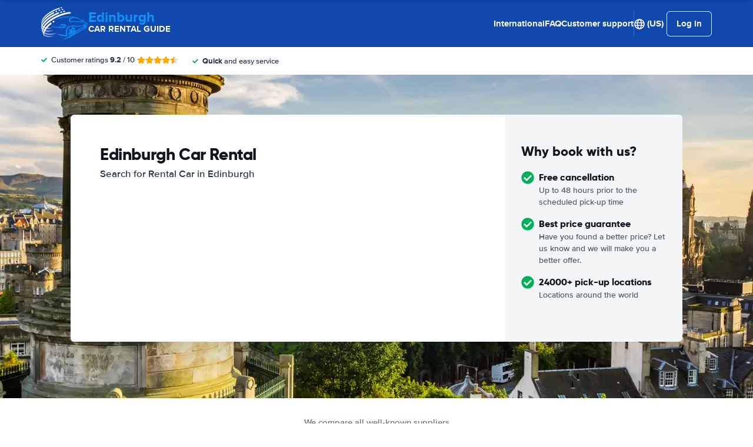

--- FILE ---
content_type: application/javascript
request_url: https://cdn.easyterra.com/v3.1ab6744379/js/vue/assets/lkAHqGcy.js
body_size: 3539
content:
import{d as l,c as S,r as v,l as D,H as U,g as z,w as H,o as G}from"./DEwb532r.js";import{am as A,l as Q,Q as c,u as k,d as q,B as K,b5 as O,e as F,at as J,aM as b,j as X}from"./Bs5HB45V.js";import{i as Z}from"./FpmoUeOd.js";import{N as Y,_ as j,b as N}from"./bSAoPWb9.js";import{j as ee,b as te}from"./C1uH9Fsi.js";var P=(e=>(e.BULLET="bullet",e.HEAD="head",e.HTML="html",e.LINK="link",e.PARAGRAPH="paragraph",e.TITLE="title",e))(P||{}),C=(e=>(e.processPayment="et.process.payment",e.updateHeight="et.payment.update-height",e))(C||{});function oe(e){return e instanceof Date&&!isNaN(e)}const W=l({template:"#formEtMultipleChoice",props:{id:{type:String,required:!0},modelValue:{type:[String,Number,Boolean],default:null},choices:{type:Array,required:!0},horizontal:{type:Boolean,default:!1}},emits:["update:modelValue"],setup(e){function s(a){return`${e.id}_${a.label}`}return{getFormattedId:s}}}),we=l({template:"#formEtFormFieldRadio",components:{EtMultipleChoice:W},props:{id:{type:String,required:!0},modelValue:{type:[String,Number,Boolean],required:!0},choices:{type:[Array,null],default:null},horizontal:{type:Boolean,default:!1}},emits:["update:modelValue"]}),ae=l({template:"#coreEtSearchQueryRateLimitError",components:{EtTranslationToken:A},setup(){const e=[{beginKey:"%anchorStart%",endKey:"%anchorEnd%",htmlElementTag:Q,props:{to:{name:Y.CustomerServiceContactPage}}}];return{useTranslatable:c,elements:e}}}),Le=l({template:"#coreEtEmailAddressSuggestion",props:{email:{type:String,default:""}},emits:["on-replace"],setup(e,{emit:s}){const{EmailAddressSuggestionService:a}=k(),i=S(()=>{var n;return(n=e.email)!=null&&n.length?a.suggestEmail(e.email):null});function r(){s("on-replace",i.value.value)}return{suggestion:i,replaceWithSuggestion:r}}}),ke=l({template:"#bookingEtTandc",props:{termsAndConditions:{type:Object,required:!0}},setup(){return{TERMS_AND_CONDITIONS_ITEM_TYPES:P}}});function ne(e){return e&&"code"in e&&Object.values(C).includes(e.code)}function ie(e){return!!(e!=null&&e.selectedBookableResult)}const je=l({template:"#coreEtUspList",components:{EtIcon:q,EtTooltipButton:Z},props:{bookableResult:{type:Object,default(){return null}},modifier:{type:String,default:""},usps:{type:Array,default(){return[]}}},setup(e){return{computedUsps:S(()=>{var i,r;if((i=e.usps)!=null&&i.length)return e.usps;const a=[{tooltip:"no_reservation_costs",text:c("no_reservation_costs_modal.text"),title:c("no_reservation_costs_modal.title"),label:c("usps_block.usp.no_reservation_costs")},{tooltip:"lowest_price_guarantee",text:c("lowest_price_guarantee_modal.text"),title:c("lowest_price_guarantee_modal.title"),label:c("usps_block.usp.lowest_price_guarantee")},{tooltip:"safe_secure",text:c("safe_secure_modal.text"),title:c("safe_secure_modal.title"),label:c("usps_block.usp.safe_and_secure")},{label:c("usps_block.usp.8000_locations")}];return(r=e.bookableResult)!=null&&r.rate.freeCancellation&&a.unshift({tooltip:"free_cancellation",title:c("free_cancellation_modal.title"),text:c("free_cancellation_modal.text"),label:c("usps_block.usp.free_cancellation")}),a})}}}),re=l({template:"#searchEtResultDepositInformation",components:{EtResultDepositWithCarGroupAverageDeposit:ee},props:{result:{type:Object,required:!0},quote:{type:Object,required:!0}}}),se=l({template:"#searchEtResultDepositRateLabel",components:{EtPrice:K},props:{result:{type:Object,required:!0}},setup(e){const s=e.result.rate.depositLabelCode===O.LOW,a=e.result.rate.depositLabelCode===O.HIGH;return{isLowDeposit:s,isHighDeposit:a}}}),le=l({template:"#searchEtResultDepositInformationModal",components:{EtResultDepositInformation:re,EtResultDepositRateLabel:se,EtCarImage:N,EtModal:j},props:{modalInstance:{type:Object,required:!0}},setup({modalInstance:e}){const{BrowserDetectionService:s,SearchResultSelectionRedirectService:a,ElementHelperService:i}=k(),{FiltersStore:r}=F(),{result:n,quote:u,showBookingButton:g,showFilterButton:M}=e.data,{isMobile:y}=s,h=r.getFilters(u),V=h.getFilterById("depositLabelLow"),_=!!h.values.depositLabelLow,m=M&&!_,f=n.rate.depositLabelCode===O.LOW,d=n.rate.depositLabelCode===O.HIGH,w=$();function $(){let o="";return f&&(o="result_low_deposit_information.modal.title"),d&&(o="result_high_deposit_information.modal.title"),c(o)}function B(){return c(`result_${f?"low_deposit":"high_deposit"}_information.modal.filter_button`)}function x(){return e.close(),a.selectResultDesktop(u,n)}function L(){e.close(),r.applyFilterValue(u,V,!0),i.scrollToTop()}return{quote:u,result:n,isMobile:y,headerTitle:w,showBookingButton:g,showFilterButtonInTemplate:m,getFilterButtonLabel:B,book:x,filter:L}}}),Ve=Object.freeze(Object.defineProperty({__proto__:null,default:le},Symbol.toStringTag,{value:"Module"})),ce=l({template:"#searchEtWinterSpecialModal",components:{EtModal:j},props:{modalInstance:{type:Object,required:!0}}}),$e=Object.freeze(Object.defineProperty({__proto__:null,default:ce},Symbol.toStringTag,{value:"Module"})),ue=l({template:"#bookingEtProcessingBookingModal",components:{EtModal:j},props:{modalInstance:{type:Object,required:!0}}}),Be=Object.freeze(Object.defineProperty({__proto__:null,default:ue},Symbol.toStringTag,{value:"Module"})),de=l({template:"#bookingEtBookingPaymentWidgetModal",components:{EtBookingPaymentHelpWarning:te,EtModal:j},props:{modalInstance:{type:Object,required:!0}},setup({modalInstance:e}){const{ConfigStore:s}=F(),{EventsLoggerService:a,BookingCreatorService:i}=k(),r=s.isFeatureSwitchEnabled("payment_help_form_enabled"),n=s.getFeatureSetting("booking_payment_modal_help_warning_timeout"),{bookingRequestSid:u,paymentUrl:g,paymentMethod:M,resultPromise:y,bookingState:h,paymentAttempts:V}=e.data,_=S(()=>{var t;return((t=h.bookableResult)==null?void 0:t.rate.freeCancellation)??!1}),m=v(!1),f=v(400),d=v(f.value),w=v(!1);D(()=>{a.log("booking_payment_widget_modal.show"),window.addEventListener("message",L,!1),r.value&&$()}),U(()=>{window.removeEventListener("message",L)});function $(){setTimeout(()=>{m.value=!0},n)}function B(t,p){if(!w.value){if(a.log("booking_payment_widget_modal.process_payment"),w.value=!0,!ie(h))throw Error("Missing selected bookable result");i.process(t,p,h).then(E=>y.resolve(E)).catch(E=>y.reject(E))}}function x(t){t<f.value||(d.value=t)}function L(t){let p;try{p=JSON.parse(t.data)}catch{p=null}if(ne(p))return o(p)}function o(t){t.code===C.processPayment&&B(t.bookingRequestSid,t.transactionId),t.code===C.updateHeight&&x(t.height)}return{paymentHelpFormEnabled:r,bookingRequestSid:u,paymentUrl:g,paymentMethod:M,resultPromise:y,bookingState:h,paymentAttempts:V,freeCancellation:_,showHelpWarning:m,minHeightWidget:f,heightWidget:d}}}),xe=Object.freeze(Object.defineProperty({__proto__:null,default:de},Symbol.toStringTag,{value:"Module"})),pe=l({template:"#coreEtMultiVariateExperimentVariant",components:{EtBtnLoader:J,EtIcon:q},props:{experimentVariant:{type:Object,required:!0}},emits:{change:e=>!0},setup(e,{emit:s}){const{isVariantActive:a,setVariant:i}=F("MultiVariateStore"),r=v(!1),n=S(()=>a(e.experimentVariant.id));return{isActive:n,loading:r,setVariant:async()=>{n.value||(r.value=!0,await i(e.experimentVariant),s("change",e.experimentVariant.id),r.value=!1)}}}}),me=l({template:"#coreEtMultiVariateExperiment",components:{EtMultiVariateExperimentVariant:pe,EtIcon:q},props:{experiment:{type:Object,required:!0}},emits:{change:e=>!0},setup(e){const{DateUtilService:s}=k(),{MultiVariateStore:a}=F(),{toggleFavorite:i,isFavoriteExperiment:r}=a,n=S(()=>e.experiment.start?s.formatDateWithoutTimeString(e.experiment.start):null),u=S(()=>r(e.experiment.id));return{startDate:n,isFavorite:u,toggleFavorite:i}}}),fe=l({template:"#coreEtMultiVariateModeSelector",components:{EtMultipleChoice:W},emits:{change:e=>!0},setup(e,{emit:s}){const{EtStorageService:a}=k(),i=v([{id:b.debugMode,label:"Debug mode",enabled:!!a.local.get(b.debugMode),choices:[{value:!0,label:"Enable"},{value:!1,label:"Disable"}]},{id:b.rateMergeDisabled,label:"Rate merge disabled",enabled:!!a.local.get(b.rateMergeDisabled),choices:[{value:!0,label:"Enable"},{value:!1,label:"Disable"}]}]);function r(n,u){i.value=i.value.map(g=>(g.enabled=g.id===n?u:g.enabled,g)),s("change",{mode:n,value:u}),a.local.set(n,u)}return{modes:i,updateMode:r}}}),ge=l({template:"#coreEtMultiVariateSelector",components:{EtMultiVariateModeSelector:fe,EtMultiVariateExperiment:me,EtLoadingSpinnerCircular:X},setup(){const{EtStorageService:e,EtApiVisitsService:s,VisitService:a,VisitStorageService:i}=k(),{AppStore:r,VisitStore:n,MultiVariateStore:u,MultiVariateStoreRefs:g}=F(),{experiments:M}=g,{loadExperiments:y,loadVariantsBySid:h}=u,V=v(!1),_=v(e.local.get(b.showAllExperiments)),m=v(e.session.get(b.experimentInputFilter,"")),f=v(e.local.get(b.favoriteExperiments,[])),d=z({}),w=S(()=>{var o;return((o=M.value)==null?void 0:o.filter(t=>{const p=oe(t.end)&&t.end.getTime()>Date.now(),E=_.value||t.isActive,R=t.tag.toLowerCase().includes(m.value.toLowerCase()),T=t.name.toLowerCase().includes(m.value.toLowerCase()),I=m.value.length?R||T:!0;return p&&(E&&I)}).sort((t,p)=>{const E=f.value.includes(t.id),R=f.value.includes(p.id);return E===R?0:E?-1:1}))??[]});D(async()=>{await y(),await B(),H(()=>_.value,()=>e.local.set(b.showAllExperiments,_.value)),H(()=>m.value,()=>e.session.set(b.experimentInputFilter,m.value)),H(()=>f.value,()=>e.local.set(b.favoriteExperiments,f.value))}),G(()=>{if(!Object.keys(d).length)return;r.setLoadingState(!0);const o=n.getVisit();if(!(o!=null&&o.sid))throw Error("Missing visit sid");return s.create(a.create(i.domainVisitSid,o.sid)).then(t=>{if(!t.sid)return Promise.reject("Missing visit sid for new visit");i.visitSid=t.sid,window.location.reload()})});function $(o){M.value.some(t=>{t.variants.some(p=>p.id===o)&&(d[t.id]?delete d[t.id]:d[t.id]=o)})}function B(){const o=n.getVisit();if(!(o!=null&&o.sid))throw Error("Missing visit sid");return h(o.sid)}function x(o){Object.hasOwn(d,o.mode)&&d[o.mode]!==o.value?delete d[o.mode]:d[o.mode]=o.value}function L(){_.value=!_.value}return{loading:V,experimentInputFilter:m,filteredExperiments:w,changes:d,showAllExperiments:_,updateChanges:$,updateMode:x,toggleExperimentsShown:L}}}),_e=l({template:"#coreEtMultiVariateSelectorModal",components:{EtMultiVariateSelector:ge,EtModal:j},props:{modalInstance:{type:Object,required:!0}}}),Fe=Object.freeze(Object.defineProperty({__proto__:null,default:_e},Symbol.toStringTag,{value:"Module"})),be=l({template:"#coreEtSearchQueryRateLimitErrorModal",components:{EtSearchQueryRateLimitError:ae,EtTranslationToken:A,EtModal:j},props:{modalInstance:{type:Object,required:!0}}}),Oe=Object.freeze(Object.defineProperty({__proto__:null,default:be},Symbol.toStringTag,{value:"Module"}));export{C as B,Ve as E,Le as _,ke as a,ae as b,ie as c,je as d,we as e,oe as f,$e as g,Be as h,ne as i,xe as j,Fe as k,Oe as l};
//# sourceMappingURL=lkAHqGcy.js.map


--- FILE ---
content_type: application/javascript
request_url: https://cdn.easyterra.com/v3.1ab6744379/js/vue/assets/Bs5HB45V.js
body_size: 120406
content:
const __vite__mapDeps=(i,m=__vite__mapDeps,d=(m.f||(m.f=["https://cdn.easyterra.com/v3.1ab6744379/js/vue/assets/ssbXB4sJ.js","https://cdn.easyterra.com/v3.1ab6744379/js/vue/assets/DEwb532r.js","https://cdn.easyterra.com/v3.1ab6744379/js/vue/assets/lkAHqGcy.js","https://cdn.easyterra.com/v3.1ab6744379/js/vue/assets/FpmoUeOd.js","https://cdn.easyterra.com/v3.1ab6744379/js/vue/assets/bSAoPWb9.js","https://cdn.easyterra.com/v3.1ab6744379/js/vue/assets/C1uH9Fsi.js","https://cdn.easyterra.com/v3.1ab6744379/js/vue/assets/CrqQv4fw.js","https://cdn.easyterra.com/v3.1ab6744379/js/vue/assets/Doi_UBTR.js","https://cdn.easyterra.com/v3.1ab6744379/js/vue/assets/B2DaQnqn.js","https://cdn.easyterra.com/v3.1ab6744379/js/vue/assets/Cjd2Jo3q.js","https://cdn.easyterra.com/v3.1ab6744379/js/vue/assets/XntwnIst.js","https://cdn.easyterra.com/v3.1ab6744379/js/vue/assets/Cepc_Ka7.js","https://cdn.easyterra.com/v3.1ab6744379/js/vue/assets/BnLfA_51.js","https://cdn.easyterra.com/v3.1ab6744379/js/vue/assets/BvDztTX9.js","https://cdn.easyterra.com/v3.1ab6744379/js/vue/assets/CAqFysMT.js","https://cdn.easyterra.com/v3.1ab6744379/js/vue/assets/BwB83iY9.css","https://cdn.easyterra.com/v3.1ab6744379/js/vue/assets/DO4oAv4O.js","https://cdn.easyterra.com/v3.1ab6744379/js/vue/assets/CuMBJhUK.js","https://cdn.easyterra.com/v3.1ab6744379/js/vue/assets/Cr05m9Fq.css","https://cdn.easyterra.com/v3.1ab6744379/js/vue/assets/B-cDVMPJ.js","https://cdn.easyterra.com/v3.1ab6744379/js/vue/assets/CAzemszR.js","https://cdn.easyterra.com/v3.1ab6744379/js/vue/assets/9OI85NV5.js","https://cdn.easyterra.com/v3.1ab6744379/js/vue/assets/C7e_1cpq.js"])))=>i.map(i=>d[i]);
var _c=Object.defineProperty;var Cc=(e,t,r)=>t in e?_c(e,t,{enumerable:!0,configurable:!0,writable:!0,value:r}):e[t]=r;var v=(e,t,r)=>Cc(e,typeof t!="symbol"?t+"":t,r);import{a7 as _,a8 as u,a9 as Be,k as ot,aa as Vn,ab as bc,h as ne,N as jn,M as Ec,a as I,ac as Rc,d as x,c as M,ad as ut,r as O,w as re,G as kn,l as st,m as ge,y as Ya,ae as Zt,g as $,H as Pn,af as wc,ag as we,ah as k,ai as Ac,o as On,_ as Fc,aj as Dc,n as Tc,C as Nt,Z as qn,a6 as zn,ak as Er,q as Ee,p as Rr,v as Wn,z as kc,E as Gn,al as Pc,L as Oc}from"./DEwb532r.js";const Ic="modulepreload",Mc=function(e,t){return new URL(e,t).href},Zn={},P=function(t,r,i){let o=Promise.resolve();if(r&&r.length>0){let n=function(g){return Promise.all(g.map(d=>Promise.resolve(d).then(p=>({status:"fulfilled",value:p}),p=>({status:"rejected",reason:p}))))};const a=document.getElementsByTagName("link"),c=document.querySelector("meta[property=csp-nonce]"),f=(c==null?void 0:c.nonce)||(c==null?void 0:c.getAttribute("nonce"));o=n(r.map(g=>{if(g=Mc(g,i),g in Zn)return;Zn[g]=!0;const d=g.endsWith(".css"),p=d?'[rel="stylesheet"]':"";if(!!i)for(let S=a.length-1;S>=0;S--){const b=a[S];if(b.href===g&&(!d||b.rel==="stylesheet"))return}else if(document.querySelector(`link[href="${g}"]${p}`))return;const m=document.createElement("link");if(m.rel=d?"stylesheet":Ic,d||(m.as="script"),m.crossOrigin="",m.href=g,f&&m.setAttribute("nonce",f),document.head.appendChild(m),d)return new Promise((S,b)=>{m.addEventListener("load",S),m.addEventListener("error",()=>b(new Error(`Unable to preload CSS for ${g}`)))})}))}function s(n){const a=new Event("vite:preloadError",{cancelable:!0});if(a.payload=n,window.dispatchEvent(a),!a.defaultPrevented)throw n}return o.then(n=>{for(const a of n||[])a.status==="rejected"&&s(a.reason);return t().catch(s)})};var ie=(e=>(e.debugMode="debug_mode",e.showAllExperiments="show_all_experiments",e.favoriteExperiments="favored_experiments",e.experimentInputFilter="experiment_input_filter",e.rateMergeDisabled="rate_merge_disabled",e.originalBookableResultId="original-bookable-result-id",e.chosenUpgrades="chosen-upgrades",e))(ie||{}),Bc=Object.getOwnPropertyDescriptor,Lc=(e,t,r,i)=>{for(var o=i>1?void 0:i?Bc(t,r):t,s=e.length-1,n;s>=0;s--)(n=e[s])&&(o=n(o)||o);return o};let wr=class{constructor(){v(this,"storeContainer",C());v(this,"countriesStore",this.storeContainer.CountriesStore)}create(){return{addressLine:"",addressLine2:"",postalCode:"",city:"",country:null,state:""}}async createFromUserProfile(e){return{addressLine:e.addressLine??"",addressLine2:e.addressLine2??"",postalCode:e.postalCode??"",city:e.city??"",country:e.countryId?await this.countriesStore.getCountryById(e.countryId):null,state:e.state??""}}};wr=Lc([_()],wr);var $c=Object.getOwnPropertyDescriptor,xc=(e,t,r,i)=>{for(var o=i>1?void 0:i?$c(t,r):t,s=e.length-1,n;s>=0;s--)(n=e[s])&&(o=n(o)||o);return o};let Ar=class{create(){return{receiveNewsletters:!1,receiveReviewInvitations:!1}}createFromUserProfile(e){return{receiveNewsletters:e.receiveNewsletter??!1,receiveReviewInvitations:e.receiveReviewInvitations??!1}}};Ar=xc([_()],Ar);var Nc=Object.getOwnPropertyDescriptor,Uc=(e,t,r,i)=>{for(var o=i>1?void 0:i?Nc(t,r):t,s=e.length-1,n;s>=0;s--)(n=e[s])&&(o=n(o)||o);return o};let Fr=class{create(){return{gender:"",firstName:"",lastName:"",dateOfBirth:null,emailAddress:"",phoneNumber:""}}createFromUserProfile(e){return{gender:e.gender??"",firstName:e.firstName??"",lastName:e.lastName??"",dateOfBirth:e.dateOfBirth??null,emailAddress:e.emailAddress??"",phoneNumber:e.phoneNumber??""}}};Fr=Uc([_()],Fr);const l={EditAddressFormDataFactory:Symbol.for("EditAddressFormDataFactory"),EditOptionsFormDataFactory:Symbol.for("EditOptionsFormDataFactory"),EditPersonalInformationFormDataFactory:Symbol.for("EditPersonalInformationFormDataFactory"),EtApiAccountMapperService:Symbol.for("EtApiAccountMapperService"),EtApiAccountService:Symbol.for("EtApiAccountService"),EtApiAccountUnauthorizedRequestHandlerService:Symbol.for("EtApiAccountUnauthorizedRequestHandlerService"),EtApiBookingInitiateMapperService:Symbol.for("EtApiBookingInitiateMapperService"),EtApiBookingProcessMapperService:Symbol.for("EtApiBookingProcessMapperService"),EtApiBookingRatesService:Symbol.for("EtApiBookingRatesService"),EtApiBookingsMapperService:Symbol.for("EtApiBookingsMapperService"),EtApiBookingsService:Symbol.for("EtApiBookingsService"),EtApiCacheService:Symbol.for("EtApiCacheService"),EtApiCommunicatorService:Symbol.for("EtApiCommunicatorService"),EtApiCountriesMapperService:Symbol.for("EtApiCountriesMapperService"),EtApiCountriesService:Symbol.for("EtApiCountriesService"),EtApiCurrenciesMapperService:Symbol.for("EtApiCurrenciesMapperService"),EtApiCurrenciesService:Symbol.for("EtApiCurrenciesService"),EtApiCustomerRecoveryProfilesService:Symbol.for("EtApiCustomerRecoveryProfilesService"),EtApiCustomerServiceMapperService:Symbol.for("EtApiCustomerServiceMapperService"),EtApiDestinationsMapperService:Symbol.for("EtApiDestinationsMapperService"),EtApiDestinationsService:Symbol.for("EtApiDestinationsService"),EtApiErrorsMapperService:Symbol.for("EtApiErrorsMapperService"),EtApiErrorsToFormErrorsMapperService:Symbol.for("EtApiErrorsToFormErrorsMapperService"),EtApiErrorsTranslationService:Symbol.for("EtApiErrorsTranslationService"),EtApiLandingPageMapperService:Symbol.for("EtApiLandingPageMapperService"),EtApiLocationsMapperService:Symbol.for("EtApiLocationsMapperService"),EtApiLocationsService:Symbol.for("EtApiLocationsService"),EtApiMailsMapperService:Symbol.for("EtApiMailsMapperService"),EtApiMailsService:Symbol.for("EtApiMailsService"),EtApiMaintenanceService:Symbol.for("EtApiMaintenanceService"),EtApiMultiVariateMapperService:Symbol.for("EtApiMultiVariateMapperService"),EtApiMultiVariateService:Symbol.for("EtApiMultiVariateService"),EtApiNewslettersService:Symbol.for("EtApiNewslettersService"),EtApiOpeningHoursService:Symbol.for("EtApiOpeningHoursService"),EtApiPaymentService:Symbol.for("EtApiPaymentService"),EtApiQuoteSubscriptionsMapperService:Symbol.for("EtApiQuoteSubscriptionsMapperService"),EtApiQuoteSubscriptionsService:Symbol.for("EtApiQuoteSubscriptionsService"),EtApiRequestService:Symbol.for("EtApiRequestService"),EtApiReviewInvitationMappersService:Symbol.for("EtApiReviewInvitationMappersService"),EtApiReviewInvitationsService:Symbol.for("EtApiReviewInvitationsService"),EtApiSearchQueriesMapperService:Symbol.for("EtApiSearchQueriesMapperService"),EtApiSearchQuotesMapperService:Symbol.for("EtApiSearchQuotesMapperService"),EtApiSearchQuotesService:Symbol.for("EtApiSearchQuotesService"),EtApiSortingStringService:Symbol.for("EtApiSortingStringService"),EtApiSupplierReviewsMapperService:Symbol.for("EtApiSupplierReviewsMapperService"),EtApiSupplierReviewsService:Symbol.for("EtApiSupplierReviewsService"),EtApiUsersService:Symbol.for("EtApiUsersService"),EtApiVisitsMapperService:Symbol.for("EtApiVisitsMapperService"),EtApiVisitsService:Symbol.for("EtApiVisitsService"),QeBookableOptionsMapperService:Symbol.for("QeBookableOptionsMapperService"),QeBookableResultMapperService:Symbol.for("QeBookableResultMapperService"),QeCarGroupMapperService:Symbol.for("QeCarGroupMapperService"),QeCarGroupsBySupplierMapperService:Symbol.for("QeCarGroupsBySupplierMapperService"),QeResultMapperService:Symbol.for("QeResultMapperService"),MessageProcessorService:Symbol.for("MessageProcessorService"),QuoteEngineCommunicatorService:Symbol.for("QuoteEngineCommunicatorService"),AccessoriesSelectionFactory:Symbol.for("AccessoriesSelectionFactory"),BookingInputFactory:Symbol.for("BookingInputFactory"),BookingStateFactory:Symbol.for("BookingStateFactory"),CustomerRecoveryProfileFactory:Symbol.for("CustomerRecoveryProfileFactory"),BookingAccessoriesSelectionHistoryService:Symbol.for("BookingAccessoriesSelectionHistoryService"),BookingCartFactory:Symbol.for("BookingCartFactory"),BookingCartHelperService:Symbol.for("BookingCartHelperService"),BookingCompletedLoggerService:Symbol.for("BookingCompletedLoggerService"),BookingCreatorService:Symbol.for("BookingCreatorService"),BookingCustomerRecoveryService:Symbol.for("BookingCustomerRecoveryService"),BookingDiscountService:Symbol.for("BookingDiscountService"),BookingErrorActionFactoryService:Symbol.for("BookingErrorActionFactoryService"),BookingErrorHelperService:Symbol.for("BookingErrorHelperService"),BookingInitiatorService:Symbol.for("BookingInitiatorService"),BookingInputHistoryService:Symbol.for("BookingInputHistoryService"),BookingInputService:Symbol.for("BookingInputService"),BookingModalHelperService:Symbol.for("BookingModalHelperService"),BookingProcessorService:Symbol.for("BookingProcessorService"),BookingSelectedBookableRateIdHistoryService:Symbol.for("BookingSelectedBookableRateIdHistoryService"),BookingStateHooksService:Symbol.for("BookingStateHooksService"),BookingValidationHelperService:Symbol.for("BookingValidationHelperService"),CommunicatorService:Symbol.for("CommunicatorService"),GoogleConsentDataFactory:Symbol.for("GoogleConsentDataFactory"),MapModelFactory:Symbol.for("MapModelFactory"),StateErrorFactory:Symbol.for("StateErrorFactory"),BackendLoggerService:Symbol.for("BackendLoggerService"),BodyClassService:Symbol.for("BodyClassService"),BreadcrumbHelperService:Symbol.for("BreadcrumbHelperService"),BrowserDetectionService:Symbol.for("BrowserDetectionService"),ConfigService:Symbol.for("ConfigService"),CookieHelperService:Symbol.for("CookieHelperService"),CoreStateHooksService:Symbol.for("CoreStateHooksService"),CurrencyFactory:Symbol.for("CurrencyFactory"),CurrencyService:Symbol.for("CurrencyService"),DataLayerService:Symbol.for("DataLayerService"),DateUtilService:Symbol.for("DateUtilService"),DebugModeService:Symbol.for("DebugModeService"),DocumentStyleService:Symbol.for("DocumentStyleService"),ElementHelperService:Symbol.for("ElementHelperService"),ElementMountService:Symbol.for("ElementMountService"),EmailAddressSuggestionService:Symbol.for("EmailAddressSuggestionService"),EmailAddressValidatorService:Symbol.for("EmailAddressValidatorService"),EtRequestService:Symbol.for("EtRequestService"),EtStorageService:Symbol.for("EtStorageService"),EtTooltipService:Symbol.for("EtTooltipService"),EventBusService:Symbol.for("EventBusService"),EventsLoggerService:Symbol.for("EventsLoggerService"),GlobalHookService:Symbol.for("GlobalHookService"),GoogleLinkerService:Symbol.for("GoogleLinkerService"),HttpRequestService:Symbol.for("HttpRequestService"),InputSanitizerService:Symbol.for("InputSanitizerService"),LanguageSelectionRedirectService:Symbol.for("LanguageSelectionRedirectService"),LinkParserService:Symbol.for("LinkParserService"),LoggerService:Symbol.for("LoggerService"),MapboxService:Symbol.for("MapboxService"),MileageService:Symbol.for("MileageService"),ModalService:Symbol.for("ModalService"),MultiVariateSelectorService:Symbol.for("MultiVariateSelectorService"),NumberHelperService:Symbol.for("NumberHelperService"),OverlayManagerService:Symbol.for("OverlayManagerService"),PageViewLoggerService:Symbol.for("PageViewLoggerService"),PartnerConfigFactory:Symbol.for("PartnerConfigFactory"),QueryStringHelperService:Symbol.for("QueryStringHelperService"),SaleService:Symbol.for("SaleService"),SearchQueryTransitionService:Symbol.for("SearchQueryTransitionService"),StateResolveService:Symbol.for("StateResolveService"),SupplierRatingDetailTransitionService:Symbol.for("SupplierRatingDetailTransitionService"),SupplierRatingScoreClassificationService:Symbol.for("SupplierRatingScoreClassificationService"),SupplierRatingStarsService:Symbol.for("SupplierRatingStarsService"),TimestampService:Symbol.for("TimestampService"),TooltipFactory:Symbol.for("TooltipFactory"),TooltipFilterFactory:Symbol.for("TooltipFilterFactory"),TrackPageViewService:Symbol.for("TrackPageViewService"),TradeTrackerRedirectionService:Symbol.for("TradeTrackerRedirectionService"),TranslatableFactory:Symbol.for("TranslatableFactory"),TranslationMissingLoggerService:Symbol.for("TranslationMissingLoggerService"),TranslationService:Symbol.for("TranslationService"),UrlHelperService:Symbol.for("UrlHelperService"),UtmParametersService:Symbol.for("UtmParametersService"),VisitDiscountService:Symbol.for("VisitDiscountService"),VisitValidationService:Symbol.for("VisitValidationService"),VoucherIdValidatorService:Symbol.for("VoucherIdValidatorService"),FormFieldErrorsFactory:Symbol.for("FormFieldErrorsFactory"),FormBuilderService:Symbol.for("FormBuilderService"),FormHelperService:Symbol.for("FormHelperService"),MonthlyPriceFactory:Symbol.for("MonthlyPriceFactory"),AirwallexHelperService:Symbol.for("AirwallexHelperService"),PaymentInitiateService:Symbol.for("PaymentInitiateService"),BookableOptionFactory:Symbol.for("BookableOptionFactory"),BookableRateFactory:Symbol.for("BookableRateFactory"),BookableResultFactory:Symbol.for("BookableResultFactory"),RateFactory:Symbol.for("RateFactory"),SessionFactory:Symbol.for("SessionFactory"),SessionProgressFactory:Symbol.for("SessionProgressFactory"),CountsMapperService:Symbol.for("CountsMapperService"),AlternativeRatesMapperService:Symbol.for("AlternativeRatesMapperService"),AlternativeSessionsMapper:Symbol.for("AlternativeSessionsMapper"),CarGroupDepositsMapperService:Symbol.for("CarGroupDepositsMapperService"),LocationFactory:Symbol.for("LocationFactory"),LocationsWithSupplierCountMapperService:Symbol.for("LocationsWithSupplierCountMapperService"),StorePurgerService:Symbol.for("StorePurgerService"),ResponsiveHelperService:Symbol.for("ResponsiveHelperService"),ReviewHelperService:Symbol.for("ReviewHelperService"),SearchActiveFilterFactory:Symbol.for("SearchActiveFilterFactory"),SearchComparisonFactory:Symbol.for("SearchComparisonFactory"),SupplierOpeningHoursFactory:Symbol.for("SupplierOpeningHoursFactory"),BusyNoticeService:Symbol.for("BusyNoticeService"),CarFeaturesFactory:Symbol.for("CarFeaturesFactory"),ChosenUpgradesStoreService:Symbol.for("ChosenUpgradesStoreService"),CompareCarsService:Symbol.for("CompareCarsService"),LocationMapService:Symbol.for("LocationMapService"),OpeningHoursHelperService:Symbol.for("OpeningHoursHelperService"),ParallelInventorySelectionService:Symbol.for("ParallelInventorySelectionService"),QuoteSubscriptionService:Symbol.for("QuoteSubscriptionService"),RecentlyViewedResultsService:Symbol.for("RecentlyViewedResultsService"),RequoteService:Symbol.for("RequoteService"),ScarcityNoticeService:Symbol.for("ScarcityNoticeService"),SearchActiveFiltersService:Symbol.for("SearchActiveFiltersService"),SearchEventsLoggerService:Symbol.for("SearchEventsLoggerService"),SearchExpandableListHelperService:Symbol.for("SearchExpandableListHelperService"),SearchFilterFactory:Symbol.for("SearchFilterFactory"),SearchFiltersService:Symbol.for("SearchFiltersService"),SearchFiltersUpdateService:Symbol.for("SearchFiltersUpdateService"),SearchIdFromUrlService:Symbol.for("SearchIdFromUrlService"),SearchResultSelectionActionProviderService:Symbol.for("SearchResultSelectionActionProviderService"),SearchResultSelectionRedirectService:Symbol.for("SearchResultSelectionRedirectService"),SearchResultService:Symbol.for("SearchResultService"),SearchStateHooksService:Symbol.for("SearchStateHooksService"),SupplierRatingClassificationService:Symbol.for("SupplierRatingClassificationService"),TermsAndConditionsModalService:Symbol.for("TermsAndConditionsModalService"),UpgradesService:Symbol.for("UpgradesService"),WorryFreeHelperService:Symbol.for("WorryFreeHelperService"),ZeroRiskCoverageService:Symbol.for("ZeroRiskCoverageService"),ZeroRiskHelperService:Symbol.for("ZeroRiskHelperService"),ZeroRiskPartnerService:Symbol.for("ZeroRiskPartnerService"),CountryFactory:Symbol.for("CountryFactory"),SearchQueryDestinationFactory:Symbol.for("SearchQueryDestinationFactory"),SearchQueryFactory:Symbol.for("SearchQueryFactory"),SearchQueryFromConfigService:Symbol.for("SearchQueryFromConfigService"),SearchQueryHistoryService:Symbol.for("SearchQueryHistoryService"),SearchQueryService:Symbol.for("SearchQueryService"),SearchQueryValidatorService:Symbol.for("SearchQueryValidatorService"),SearchQuoteBuilderService:Symbol.for("SearchQuoteBuilderService"),SearchQuoteCreatorService:Symbol.for("SearchQuoteCreatorService"),SearchQuoteHistoryService:Symbol.for("SearchQuoteHistoryService"),SearchQuoteRedirectionService:Symbol.for("SearchQuoteRedirectionService"),LoginApiService:Symbol.for("LoginApiService"),ProfileApiService:Symbol.for("ProfileApiService"),UserService:Symbol.for("UserService"),LandingPageFactoryService:Symbol.for("LandingPageFactoryService"),VisitService:Symbol.for("VisitService"),VisitStorageService:Symbol.for("VisitStorageService")};var Je=(e=>(e.UNSPECIFIED="unspecified",e.ALL_WHEEL_DRIVE="all_wheel_drive",e.FOUR_WHEEL_DRIVE="four_wheel_drive",e))(Je||{}),Qc=Object.getOwnPropertyDescriptor,Hc=(e,t,r,i)=>{for(var o=i>1?void 0:i?Qc(t,r):t,s=e.length-1,n;s>=0;s--)(n=e[s])&&(o=n(o)||o);return o},Kt=(e,t)=>(r,i)=>t(r,i,e);let Dr=class{constructor(e,t,r){this.DateUtilService=e,this.BookableRateFactory=t,this.LocationFactory=r}mapResponseToUserProfile(e){var t,r,i,o;return{id:e.user.id,gender:e.user.gender,firstName:e.user.firstName,lastName:e.user.lastName,emailAddress:e.user.emailAddress,phoneNumber:e.user.phoneNumber,addressLine:e.user.addressLine,addressLine2:e.user.addressLine2,postalCode:e.user.postalCode,city:e.user.city,countryId:((t=e.user.country)==null?void 0:t.id)??null,countryName:((r=e.user.country)==null?void 0:r.name)??null,countryCode:((i=e.user.country)==null?void 0:i.code)??null,countryHasStates:((o=e.user.country)==null?void 0:o.hasStates)??null,state:e.user.state,receiveNewsletter:e.receiveNewsletters,receiveReviewInvitations:e.receiveReviewInvitations,dateOfBirth:e.user.dateOfBirth?new Date(e.user.dateOfBirth.split("T")[0]):null}}mapAccountBookingFromApi(e){var t,r,i,o,s,n,a,c,f;return{bookingNumber:e.bookingNumber,dropoffDate:this.DateUtilService.createFromApiDateStringForClientTimezone(e.dropoffDate),pickupDate:this.DateUtilService.createFromApiDateStringForClientTimezone(e.pickupDate),emailAddress:e.emailAddress,partnerCode:e.partnerCode,searchId:e.searchId,voucherId:e.voucherId,hasDownloadableVoucher:e.downloadableVoucher,bookingRate:this.BookableRateFactory.create({id:e.bookingRate.id,price:e.bookingRate.price,payableCharge:e.bookingRate.payableCharge,payableChargeBase:e.bookingRate.payableChargeBase,payableLocal:e.bookingRate.payableLocal,payableLocalBase:e.bookingRate.payableLocalBase,deposit:e.bookingRate.deposit,discountAmount:e.bookingRate.discountAmount,priceExcludingFees:e.bookingRate.priceExcludingFees,priceExcludingDiscount:e.bookingRate.priceExcludingDiscount,priceExcludingFeesAndDiscount:e.bookingRate.priceExcludingFeesAndDiscount,winterFeeIncluded:e.bookingRate.winterFeeIncluded,dropFeeIncluded:e.bookingRate.dropFeeIncluded,youngDriverFeeIncluded:e.bookingRate.youngDriverFeeIncluded,seniorDriverFeeIncluded:e.bookingRate.seniorDriverFeeIncluded,damageDeductibleAmount:null,theftDeductibleAmount:null,damageDeductibleAmountCurrencyCode:null,theftDeductibleAmountCurrencyCode:null}),car:{id:((t=e.bookingRate.uniqueCar)==null?void 0:t.id)??null,sippCode:e.bookingRate.carSippCode,name:e.bookingRate.carName,imageName:e.bookingRate.uniqueCarImageUrl,doors:e.bookingRate.carDoors,seats:e.bookingRate.carSeats,automaticTransmission:e.bookingRate.carAutomaticTransmission,airco:e.bookingRate.carAirco,fuelType:e.bookingRate.carFuelType,carClass:((r=e.bookingRate.carClass)==null?void 0:r.code)??null,type:((i=e.bookingRate.carType)==null?void 0:i.code)??null,drive:Je.UNSPECIFIED},supplier:e.bookingRate.supplier?{id:e.bookingRate.supplier.id,code:e.bookingRate.supplier.code,name:e.bookingRate.supplier.name,numberOfReviews:null,ratingStars:null,ratingScore:null,ratingService:null,ratingRentalCar:null,ratingSpeed:null,ratingPriceQuality:null}:null,bookingStatus:{isCancellable:e.bookingStatus.isCancellable,code:e.bookingStatus.code,label:e.bookingStatus.label},pickupCountryCode:((n=(s=(o=e.bookingRate.pickupDestination)==null?void 0:o.country)==null?void 0:s.destination)==null?void 0:n.code)??"",dropoffCountryCode:((f=(c=(a=e.bookingRate.dropoffDestination)==null?void 0:a.country)==null?void 0:c.destination)==null?void 0:f.code)??"",pickupLocation:this.LocationFactory.mapLocationByEtDestination(e.bookingRate.pickupDestination),dropoffLocation:this.LocationFactory.mapLocationByEtDestination(e.bookingRate.dropoffDestination),customerProfile:{...e.customerProfileAggregate,dateOfBirth:e.customerProfileAggregate.dateOfBirth?new Date(e.customerProfileAggregate.dateOfBirth):null},supportPhoneNumbers:e.supportPhoneNumbers}}};Dr=Hc([_(),Kt(0,u(l.DateUtilService)),Kt(1,u(l.BookableRateFactory)),Kt(2,u(l.LocationFactory))],Dr);var Vc=Object.getOwnPropertyDescriptor,jc=(e,t,r,i)=>{for(var o=i>1?void 0:i?Vc(t,r):t,s=e.length-1,n;s>=0;s--)(n=e[s])&&(o=n(o)||o);return o},Ae=(e,t)=>(r,i)=>t(r,i,e);let Tr=class{constructor(e,t,r,i,o,s){v(this,"storeContainer",C());v(this,"accessTokenStore",this.storeContainer.AccessTokenStore);v(this,"configStore",this.storeContainer.ConfigStore);v(this,"frontendConfiguration",this.configStore.frontendConfiguration);v(this,"configuration",this.configStore.configuration);v(this,"cacheIdentifier","userProfile-");this.EtApiRequestService=e,this.EtStorageService=t,this.CookieHelperService=r,this.LoggerService=i,this.EtApiAccountMapperService=o,this.EtApiAccountUnauthorizedRequestHandlerService=s}async getProfile(){let e;if(e=this.getFromCache())return this.EtApiAccountMapperService.mapResponseToUserProfile(e);this.logRequest("/users/account/profile");try{const t=await this.EtApiRequestService.get({path:"/users/account/profile",options:{config:!0,visit:!0,authenticated:!0}});return this.logResponse(t),this.storeInCache(t),this.EtApiAccountMapperService.mapResponseToUserProfile(t)}catch(t){return this.handleErrorResponse(t)}}async updateProfile(e){try{const t=await this.EtApiRequestService.patch({path:"/users/account/profile",data:e,options:{config:!0,visit:!0,authenticated:!0}});return this.logResponse(t),this.storeInCache(t),this.EtApiAccountMapperService.mapResponseToUserProfile(t)}catch(t){return this.handleErrorResponse(t)}}async getBookingsHistory(){try{return(await this.EtApiRequestService.get({path:"/users/account/bookings/history",options:{config:!0,visit:!0,authenticated:!0}})).map(t=>this.EtApiAccountMapperService.mapAccountBookingFromApi(t))}catch(e){return this.handleErrorResponse(e)}}async getRemainingBookings(){try{return(await this.EtApiRequestService.get({path:"/users/account/bookings/remaining",options:{config:!0,visit:!0,authenticated:!0}})).map(t=>this.EtApiAccountMapperService.mapAccountBookingFromApi(t))}catch(e){return this.handleErrorResponse(e)}}async getVoucherBySearchId(e){try{const t=await this.EtApiRequestService.post({path:`/configs/by-name/${this.configuration.name}/vouchers/by-search-id/${e}/token`,options:{config:!0,visit:!0,authenticated:!0}});return this.EtApiRequestService.download({path:new URL(t.url).pathname,fileName:t.voucherId})}catch(t){return this.handleErrorResponse(t)}}handleErrorResponse(e){return e instanceof Be&&e.status===401?this.EtApiAccountUnauthorizedRequestHandlerService.handleAuthenticatedErrorResponse():Promise.reject(e)}logRequest(e){this.LoggerService.dump("ProfileApiService request",e)}logResponse(e){this.LoggerService.dump("ProfileApiService response",e)}storeInCache(e){this.EtStorageService.session.set(this.cacheIdentifier+this.getCurrentUserFromCookie(),e)}getFromCache(){return this.EtStorageService.session.get(this.cacheIdentifier+this.getCurrentUserFromCookie())}clearFromCache(){this.EtStorageService.session.purgeByPrefix(this.cacheIdentifier)}getCurrentUserFromCookie(){return this.CookieHelperService.get(this.frontendConfiguration.user.user_name_cookie)}};Tr=jc([_(),Ae(0,u(l.EtApiRequestService)),Ae(1,u(l.EtStorageService)),Ae(2,u(l.CookieHelperService)),Ae(3,u(l.LoggerService)),Ae(4,u(l.EtApiAccountMapperService)),Ae(5,u(l.EtApiAccountUnauthorizedRequestHandlerService))],Tr);async function qc(e){return(await P(()=>import("./ssbXB4sJ.js"),__vite__mapDeps([0,1,2,3,4,5,6,7,8,9,10,11,12,13,14,15,16,17,18]),import.meta.url)).default.getRoutes().find(i=>typeof e=="string"?i.path===e:e.path?i.path===e.path:"name"in e?i.name===e.name:!1)}function zc(e,t={}){let r=e.path;for(const[i,o]of Object.entries(t)){const s=new RegExp(`:${i}\\??`,"g");r=r.replace(s,String(o))}return r=r.replace(/\/:([^/]+)\?/g,""),r=r.replace(/\/+/g,"/"),r.startsWith("/")||(r="/"+r),r}function Wc(e){return typeof e!="string"&&"params"in e}function Gc(e){return typeof e!="string"&&"query"in e}function In(){if(C("AppStore").hasRouter())return ot();const e=new Promise(()=>{}),t=C("ConfigStore").frontendConfiguration;return{push:async function(r){const i=await qc(r),o={...t.language.path_prefix&&{locale:t.language.path_prefix.replace(/\//g,"")},...Wc(r)&&r.params};let s=null;if(i!=null&&i.path&&(s=i.path),typeof r=="object"&&r.path&&(s=r.path),typeof r=="string"&&(s=r),s===null)throw new Error("AgnosticRouterError: path empty");return i&&(s=zc(i,o)),i&&Gc(r)&&r.query&&(s+="?"+new URLSearchParams(r.query).toString()),window.location.href=s,e}}}class ee{constructor(t,r,i){this.id=t,this.message=r,this.data=i}}class Kn extends ee{constructor(){super("userTechnicalLoginError","technical login error")}}class et extends ee{constructor(){super("userUnauthorized","unauthorized request")}}class Zc extends ee{constructor(){super("userLoginError","login error")}}var Mn=(e=>(e.AccountPage="et.account",e.BookingHistoryPage="et.account.booking-history",e.EditProfilePage="et.account.edit-profile",e.ChangePasswordPage="et.account.change-password",e.LoginPage="deprecated.et.account.login",e.RegisterPage="deprecated.account-register-page",e))(Mn||{}),Kc=Object.getOwnPropertyDescriptor,Yc=(e,t,r,i)=>{for(var o=i>1?void 0:i?Kc(t,r):t,s=e.length-1,n;s>=0;s--)(n=e[s])&&(o=n(o)||o);return o},Yn=(e,t)=>(r,i)=>t(r,i,e);let kr=class{constructor(e,t){v(this,"storeContainer",C());v(this,"configStore",this.storeContainer.ConfigStore);v(this,"routeStore",this.storeContainer.RouteStore);this.EtStorageService=e,this.CookieHelperService=t}async handleAuthenticatedErrorResponse(){var t;const e=In();return this.EtStorageService.session.purgeByPrefix("userProfile"),this.CookieHelperService.erase(this.configStore.frontendConfiguration.user.user_name_cookie),(t=this.routeStore.route)!=null&&t.meta.isAuthenticatedRoute&&await e.push({name:Mn.LoginPage}),Promise.reject(new et)}};kr=Yc([_(),Yn(0,u(l.EtStorageService)),Yn(1,u(l.CookieHelperService))],kr);var Xc=Object.getOwnPropertyDescriptor,Jc=(e,t,r,i)=>{for(var o=i>1?void 0:i?Xc(t,r):t,s=e.length-1,n;s>=0;s--)(n=e[s])&&(o=n(o)||o);return o},el=(e,t)=>(r,i)=>t(r,i,e);let Pr=class{constructor(e){this.EtApiErrorsMapperService=e}mapFromApi(e){return{bookingRequestSid:e.bookingRequestSid,paymentUrl:e.paymentUrl,paymentMethod:e.paymentMethod,errors:null}}};Pr=Jc([_(),el(0,u(l.EtApiErrorsMapperService))],Pr);var tl=Object.getOwnPropertyDescriptor,rl=(e,t,r,i)=>{for(var o=i>1?void 0:i?tl(t,r):t,s=e.length-1,n;s>=0;s--)(n=e[s])&&(o=n(o)||o);return o},il=(e,t)=>(r,i)=>t(r,i,e);let Or=class{constructor(e){this.EtApiErrorsMapperService=e}mapFromApi(e){return{searchId:e.searchId,tracking:e.tracking?this.mapTracking(e.tracking):null,voucherId:null,errors:null}}mapTracking(e){return{configName:e.config.name,originalQuoteConfigName:e.originalQuoteConfig.name,value:e.value}}};Or=rl([_(),il(0,u(l.EtApiErrorsMapperService))],Or);var ol=Object.getOwnPropertyDescriptor,sl=(e,t,r,i)=>{for(var o=i>1?void 0:i?ol(t,r):t,s=e.length-1,n;s>=0;s--)(n=e[s])&&(o=n(o)||o);return o},Xn=(e,t)=>(r,i)=>t(r,i,e);let Ir=class{constructor(e,t){this.EtApiRequestService=e,this.BookableResultFactory=t}async getBySearchId(e){return this.EtApiRequestService.get({path:`/booking-rates/by-search-id/${e}`,options:{config:!0,visit:!0}})}async getByBooking(e){const t=await this.getBySearchId(e.searchId);return this.BookableResultFactory.createByBookingRateAndBooking(t,e)}async getByBookingConfirmation(e){const t=await this.getBySearchId(e.searchId);return this.BookableResultFactory.createByBookingRateAndBookingConfirmation(t,e)}};Ir=sl([_(),Xn(0,u(l.EtApiRequestService)),Xn(1,u(l.BookableResultFactory))],Ir);var nl=Object.getOwnPropertyDescriptor,al=(e,t,r,i)=>{for(var o=i>1?void 0:i?nl(t,r):t,s=e.length-1,n;s>=0;s--)(n=e[s])&&(o=n(o)||o);return o},Yt=(e,t)=>(r,i)=>t(r,i,e);let Mr=class{constructor(e,t,r){this.EtApiCurrenciesMapperService=e,this.BookableOptionFactory=t,this.AccessoriesSelectionFactory=r}mapConfirmationResponse(e){const t=this.BookableOptionFactory.createFromEtBookingOptionModels(e.bookingOptions);return Object.assign({},e,{currency:this.EtApiCurrenciesMapperService.mapFromApi(e.currency),accessories:t,accessoriesSelection:this.AccessoriesSelectionFactory.createFromAccessories(t)})}};Mr=al([_(),Yt(0,u(l.EtApiCurrenciesMapperService)),Yt(1,u(l.BookableOptionFactory)),Yt(2,u(l.AccessoriesSelectionFactory))],Mr);var cl=Object.getOwnPropertyDescriptor,ll=(e,t,r,i)=>{for(var o=i>1?void 0:i?cl(t,r):t,s=e.length-1,n;s>=0;s--)(n=e[s])&&(o=n(o)||o);return o},Xt=(e,t)=>(r,i)=>t(r,i,e);let Br=class{constructor(e,t,r){this.EtApiRequestService=e,this.EtApiBookingsMapperService=t,this.EtApiCustomerServiceMapperService=r}async getConfirmationBySearchId(e){const t=await this.EtApiRequestService.get({path:`/bookings/confirmations/by-search-id/${e}`,options:{config:!0,visit:!0}});return this.EtApiBookingsMapperService.mapConfirmationResponse(t)}cancellationsReasons(){return this.EtApiRequestService.get({path:"/bookings/cancellation-reasons",options:{config:!0,visit:!0}})}getRecentBookingActivity(){return this.EtApiRequestService.get({path:"/bookings/recent-activity",options:{config:!0,visit:!0}})}isDuplicateBooking(e,t,r,i){return this.EtApiRequestService.get({path:`/bookings/is-duplicate?searchId=${e}&firstName=${t}&lastName=${r}&pickupDestinationId=${i}`,options:{config:!0,visit:!0}})}getCancellationBySearchIdAndBookingNumber(e,t){return this.EtApiRequestService.get({path:`/bookings/by-search-id/${e}/by-booking-number/${t}/cancellation`,options:{config:!0,visit:!0}})}cancelBookingBySearchIdAndBookingNumber({searchId:e,bookingNumber:t,reasonCode:r,description:i}){if(!r)throw new Error("Either reasonId or reasonCode must be provided");return this.EtApiRequestService.post({path:`/bookings/by-search-id/${e}/by-booking-number/${t}/cancel`,data:{reasonCode:r,description:i},options:{config:!0,visit:!0}})}getTermsAndConditionsBySearchId(e){return this.EtApiRequestService.get({path:`/bookings/by-search-id/${e}/terms-and-conditions`,options:{config:!0,visit:!0}})}getBookingByVoucherQueryAndEmailAddress(e,t){return this.EtApiRequestService.get({path:`/bookings/by-voucher-query/${e}/by-email-address-encoded/${btoa(t)}`,options:{config:!0,visit:!0}}).then(r=>this.EtApiCustomerServiceMapperService.mapCustomerSupportBooking(r))}initiate(e){return this.EtApiRequestService.post({path:"/bookings/initiate",data:e,options:{config:!0,visit:!0}})}process(e,t){return this.EtApiRequestService.post({path:"/bookings/process",data:{bookingRequestSid:e,transactionId:t},options:{config:!0,visit:!0}})}};Br=ll([_(),Xt(0,u(l.EtApiRequestService)),Xt(1,u(l.EtApiBookingsMapperService)),Xt(2,u(l.EtApiCustomerServiceMapperService))],Br);var ul=Object.getOwnPropertyDescriptor,pl=(e,t,r,i)=>{for(var o=i>1?void 0:i?ul(t,r):t,s=e.length-1,n;s>=0;s--)(n=e[s])&&(o=n(o)||o);return o},dl=(e,t)=>(r,i)=>t(r,i,e);let Lr=class{constructor(e){v(this,"prefix","EtApiCache");this.EtStorageService=e}getStorageIdentifier(e,t){return this.prefix+"-"+e+"-"+(typeof t<"u"?t:"")}put(e,t,r,i){return this.EtStorageService.session.set(this.getStorageIdentifier(e,t),r,i)}has(e,t){return this.EtStorageService.session.has(this.getStorageIdentifier(e,t))}get(e,t){return this.EtStorageService.session.get(this.getStorageIdentifier(e,t))}async hasCache(e,t,r){return this.EtStorageService.session.has(this.getStorageIdentifier(e,t??void 0))?await this.get(e,t??void 0):await r()}async getAsync(e,t){return await this.get(e,t)}purge(e,t){return this.EtStorageService.session.purgeByPrefix(this.getStorageIdentifier(e,t))}};Lr=pl([_(),dl(0,u(l.EtStorageService))],Lr);function K(){let e=()=>{},t=()=>{};return{promise:new Promise((i,o)=>{e=i,t=o}),resolve:e,reject:t}}var hl=Object.getOwnPropertyDescriptor,gl=(e,t,r,i)=>{for(var o=i>1?void 0:i?hl(t,r):t,s=e.length-1,n;s>=0;s--)(n=e[s])&&(o=n(o)||o);return o},Jn=(e,t)=>(r,i)=>t(r,i,e);let $r=class{constructor(e,t){v(this,"promises",[]);this.CommunicatorService=e,this.LoggerService=t,this.CommunicatorService.listeners.push(this)}connect(e,t){return this.LoggerService.dump(`EtApiCommunicatorService.connect: ${t.searchId}`,[e,t]),this.waitForMessage(["api.client.socket.connected"])}waitForMessage(e){const t=K();return this.promises.push({promise:t,topics:e}),t.promise}onMessage(e,t){e.substring(0,4)==="api."&&(this.LoggerService.dump(`EtApiCommunicatorService.message: ${e}`,t),this.promises.forEach(r=>{r.topics.includes(e)&&r.promise.resolve({topic:e,data:t})}))}};$r=gl([_(),Jn(0,u(l.CommunicatorService)),Jn(1,u(l.LoggerService))],$r);var fl=Object.getOwnPropertyDescriptor,vl=(e,t,r,i)=>{for(var o=i>1?void 0:i?fl(t,r):t,s=e.length-1,n;s>=0;s--)(n=e[s])&&(o=n(o)||o);return o},ea=(e,t)=>(r,i)=>t(r,i,e);let xr=class{constructor(e,t){this.EtApiDestinationsMapperService=e,this.CountryFactory=t}mapContinent(e){return{id:e.continent.destination.id,label:e.continent.translation.name,destination:this.EtApiDestinationsMapperService.mapDestination(e.continent.destination),countries:e.countries.map(t=>this.CountryFactory.createFromCountryModel(t)),cheapestRate:this.EtApiDestinationsMapperService.mapMoney(e.continent.cheapestRate),coordinates:this.EtApiDestinationsMapperService.mapCoordinates(e.continent.coordinates)}}};xr=vl([_(),ea(0,u(l.EtApiDestinationsMapperService)),ea(1,u(l.CountryFactory))],xr);var ml=Object.getOwnPropertyDescriptor,Sl=(e,t,r,i)=>{for(var o=i>1?void 0:i?ml(t,r):t,s=e.length-1,n;s>=0;s--)(n=e[s])&&(o=n(o)||o);return o},Jt=(e,t)=>(r,i)=>t(r,i,e);let Nr=class{constructor(e,t,r){v(this,"storeContainer",C());v(this,"configStore",this.storeContainer.ConfigStore);v(this,"configuration",this.configStore.configuration);v(this,"frontendConfiguration",this.configStore.frontendConfiguration);this.EtApiRequestService=e,this.EtApiCountriesMapperService=t,this.CountryFactory=r}async getCountries(){return(await this.EtApiRequestService.get({path:"/countries",options:{config:!0,visit:!0}})).map(t=>this.CountryFactory.createFromCountryModel(t))}getCountriesByContinentAndPopularity(){return this.EtApiRequestService.get({path:`/configs/by-name/${this.configuration.name}/countries/by-continent-and-popularity/by-locale/${this.frontendConfiguration.language.locale}`,options:{config:!0,visit:!0}}).then(e=>({popular:e.popular.map(t=>this.CountryFactory.createFromCountryModel(t)),continents:e.continents.map(t=>this.EtApiCountriesMapperService.mapContinent(t))}))}};Nr=Sl([_(),Jt(0,u(l.EtApiRequestService)),Jt(1,u(l.EtApiCountriesMapperService)),Jt(2,u(l.CountryFactory))],Nr);var yl=Object.getOwnPropertyDescriptor,_l=(e,t,r,i)=>{for(var o=i>1?void 0:i?yl(t,r):t,s=e.length-1,n;s>=0;s--)(n=e[s])&&(o=n(o)||o);return o};let Ur=class{mapFromApi(e){var t,r,i,o;return{code:e.code,decimalSeparator:((t=e.format)==null?void 0:t.decimalSeparator)??null,decimals:((r=e.format)==null?void 0:r.decimals)??null,format:((i=e.format)==null?void 0:i.format)??null,symbol:e.symbol??null,thousandSeparator:((o=e.format)==null?void 0:o.thousandSeparator)??null,euroExchangeRate:e.euroExchangeRate}}mapToApi(e){return e.code}};Ur=_l([_()],Ur);var Cl=Object.getOwnPropertyDescriptor,bl=(e,t,r,i)=>{for(var o=i>1?void 0:i?Cl(t,r):t,s=e.length-1,n;s>=0;s--)(n=e[s])&&(o=n(o)||o);return o},ta=(e,t)=>(r,i)=>t(r,i,e);let Qr=class{constructor(e,t){this.EtApiRequestService=e,this.EtApiCurrenciesMapperService=t}async getVisitCompatibleCurrencies(e){return this.getCurrencies({configName:e})}async getAllCurrencies(){return this.getCurrencies({all:!0})}async getCurrencies({configName:e,all:t}){if(!t&&!e)throw Error("Missing config name");const r=t?"/currencies/all":`/configs/by-name/${e}/currencies/enabled-for-visits`;return(await this.EtApiRequestService.get({path:r})).map(o=>this.EtApiCurrenciesMapperService.mapFromApi(o))}async getByCode(e){const t=await this.EtApiRequestService.get({path:`/currencies/code/${e}`});return this.EtApiCurrenciesMapperService.mapFromApi(t)}};Qr=bl([_(),ta(0,u(l.EtApiRequestService)),ta(1,u(l.EtApiCurrenciesMapperService))],Qr);var El=Object.getOwnPropertyDescriptor,Rl=(e,t,r,i)=>{for(var o=i>1?void 0:i?El(t,r):t,s=e.length-1,n;s>=0;s--)(n=e[s])&&(o=n(o)||o);return o},wl=(e,t)=>(r,i)=>t(r,i,e);let Hr=class{constructor(e){this.EtApiRequestService=e}postCustomerRecoveryProfile(e){return this.EtApiRequestService.post({path:"/customer-recovery/profiles",data:e,options:{config:!0,visit:!0}})}postCustomerRecoveryUnsubscribe(e){return this.EtApiRequestService.post({path:"/customer-recovery/unsubscribe",data:{emailAddress:e},options:{config:!0,visit:!0}})}};Hr=Rl([_(),wl(0,u(l.EtApiRequestService))],Hr);var Xa=(e=>(e.ASCENDING="asc",e.DESCENDING="desc",e))(Xa||{}),Bn=(e=>(e.ACCESSORY="accessory",e.INSURANCE="insurance",e.SURCHARGE="surcharge",e.FEE="fee",e.EXTRA_DRIVER_FEE="extra_driver_fee",e))(Bn||{}),se=(e=>(e.COMPLETED="completed",e.CANCELLED="cancelled",e.PENDING_PICKUP="pending_pickup",e.PENDING_CONFIRMATION="pending_confirmation",e.PENDING_PAYMENT="pending_payment",e.FAILED="failed",e.PENDING_PARTNER_BOOKING="pending_partner_booking",e.PROCESSING="processing",e))(se||{}),Ja=(e=>(e.ID="id",e.NAME="name",e.TAG="tag",e.PERCENTAGE="percentage",e.IS_ACTIVE="is-active",e.START_DATE="start-date",e.END_DATE="end-date",e))(Ja||{}),_e=(e=>(e.NEW="NEW",e.CONTINUED="CONTINUED",e.QUOTE_SUBSCRIPTION_CHECK="QUOTE_SUBSCRIPTION_CHECK",e.PARALLEL_INVENTORY="PARALLEL_INVENTORY",e.CURRENCY_CHANGE="CURRENCY_CHANGE",e.LOCALE_CHANGE="LOCALE_CHANGE",e.PICKUP_TIME_ALTERNATIVE_STRATEGY="PICKUP_TIME_ALTERNATIVE_STRATEGY",e.DESTINATION_ALTERNATIVE_STRATEGY="DESTINATION_ALTERNATIVE_STRATEGY",e.TIGHT_QUOTE_ALTERNATIVE_STRATEGY="TIGHT_QUOTE_ALTERNATIVE_STRATEGY",e.WIDGET="WIDGET",e.PARTNER_ENGINE="PARTNER_ENGINE",e.BOOKING_RATE_CHECK="BOOKING_RATE_CHECK",e))(_e||{}),Al=Object.getOwnPropertyDescriptor,Fl=(e,t,r,i)=>{for(var o=i>1?void 0:i?Al(t,r):t,s=e.length-1,n;s>=0;s--)(n=e[s])&&(o=n(o)||o);return o},Dl=(e,t)=>(r,i)=>t(r,i,e);let Vr=class{constructor(e){this.EtApiAccountMapperService=e}mapCustomerSupportBooking(e){return{customerServiceDepartment:e.customerServiceDepartment,damageClaimPartner:e.damageClaimPartner,rentalCoverLoginUrl:e.rentalCoverLoginUrl,accountBooking:this.EtApiAccountMapperService.mapAccountBookingFromApi(e.accountBooking),get isCompleted(){return this.accountBooking.bookingStatus.code===se.COMPLETED},get isCancelled(){return this.accountBooking.bookingStatus.code===se.CANCELLED},get isCancellable(){return this.accountBooking.bookingStatus.isCancellable}}}};Vr=Fl([_(),Dl(0,u(l.EtApiAccountMapperService))],Vr);var Tl=Object.getOwnPropertyDescriptor,kl=(e,t,r,i)=>{for(var o=i>1?void 0:i?Tl(t,r):t,s=e.length-1,n;s>=0;s--)(n=e[s])&&(o=n(o)||o);return o};let jr=class{mapDestinationUrlAggregate(e){return{url:this.mapUrl(e.destinationUrl),destination:this.mapDestination(e.destination),translation:this.mapTranslation(e.translation),coordinates:this.mapCoordinates(e.coordinates),cheapestRate:this.mapMoney(e.cheapestRate)}}mapDestinationsWithOptionalUrl(e){return{url:this.mapUrl(e.url),destination:this.mapDestination(e.destinationAggregate.destination),translation:this.mapTranslation(e.destinationAggregate.translation),coordinates:this.mapCoordinates(e.destinationAggregate.coordinates),cheapestRate:this.mapMoney(e.destinationAggregate.cheapestRate)}}mapDestinationDataWithDestinationId(e){return{ancestorsByLevel:this.mapAncestorsByLevel(e.ancestorsByLevel),destinationAggregate:this.mapDestinationAggregate(e.destinationAggregate)}}mapAncestorsByLevel(e){return{PLANET:this.mapDestinationAggregate(e.PLANET),CONTINENT:this.mapDestinationAggregate(e.CONTINENT),COUNTRY:this.mapDestinationAggregate(e.COUNTRY),REGION:this.mapDestinationAggregate(e.REGION),CITY:this.mapDestinationAggregate(e.CITY)}}mapDestinationAggregate(e){return e?{destination:this.mapDestination(e.destination),translation:this.mapTranslation(e.translation),coordinates:this.mapCoordinates(e.coordinates),cheapestRate:this.mapMoney(e.cheapestRate),images:e.images.reduce((t,r)=>{const i=this.mapImage(r);return i&&t.push(i),t},[])}:null}mapUrl(e){if(!e)return null;const t=this.getUrlQuery(e.url.query);let r=`${e.url.protocol}://${e.url.domain}${e.url.path}`;return t&&(r+=`?${t}`),r}getUrlQuery(e){if(!e)return null;const t=new URLSearchParams;return e.forEach(r=>t.append(r.key,r.values[0].value)),t.toString()}mapDestination(e){return{id:e.id,level:e.level,type:e.type,code:e.code}}mapTranslation(e){return{name:e.name,shortName:e.shortName}}mapCoordinates(e){return e?{latitude:e.latitude,longitude:e.longitude}:null}mapMoney(e){return e?{amount:e.amount,currencyCode:e.currencyCode}:null}mapImage(e){return e?{filename:e.url}:null}mapCarGroupMonthlyRate(e){return{carGroup:this.mapCarGroup(e.carGroup),monthlyPrices:e.monthlyPrices.map(t=>this.mapMonthlyPrice(t))}}mapCarGroup(e){return{id:e.id,code:e.code}}mapMonthlyPrice(e){return{month:e.month,averagePricePerDay:this.mapMoney(e.averagePricePerDay)}}};jr=kl([_()],jr);var Pl=Object.getOwnPropertyDescriptor,Ol=(e,t,r,i)=>{for(var o=i>1?void 0:i?Pl(t,r):t,s=e.length-1,n;s>=0;s--)(n=e[s])&&(o=n(o)||o);return o},ra=(e,t)=>(r,i)=>t(r,i,e);let qr=class{constructor(e,t){this.EtApiRequestService=e,this.EtApiDestinationsMapperService=t}async getDestinationsWithUrl(e,t="cars",r,i,o){return(await this.EtApiRequestService.get({path:`/configs/by-name/${e}/product-types/by-code/${t}/destinations/url-aggregates?parent-id=${r}&level=${i}&locale=${o}`})).map(n=>this.EtApiDestinationsMapperService.mapDestinationUrlAggregate(n))}async getDestinationsWithOptionalUrl(e,t="cars",r,i,o=!0){return(await this.EtApiRequestService.get({path:`/configs/by-name/${e}/product-types/by-code/${t}/destinations/aggregates/with-optional-url?parent-id=${r}&level=${i}&has-partner-connections=true&limit=2000&only-primary-relations=true&locations-must-be-verified=${o}`})).map(n=>this.EtApiDestinationsMapperService.mapDestinationsWithOptionalUrl(n))}async getDestinationDataWithDestinationId(e,t){const r=await this.EtApiRequestService.get({path:`/configs/by-name/${e}/destinations/aggregates/with-ancestors/${t}`});return this.EtApiDestinationsMapperService.mapDestinationDataWithDestinationId(r)}async getCarGroupMonthlyRatesWithDestinationId(e,t="cars",r){return(await this.EtApiRequestService.get({path:`/configs/by-name/${e}/product-types/by-code/${t}/rates/car-groups/monthly/by-url-id/${r}`})).map(o=>this.EtApiDestinationsMapperService.mapCarGroupMonthlyRate(o))}};qr=Ol([_(),ra(0,u(l.EtApiRequestService)),ra(1,u(l.EtApiDestinationsMapperService))],qr);function Il(e){return e!==null&&typeof e=="object"&&Object.hasOwn(e,"message")&&Object.hasOwn(e,"code")&&Object.hasOwn(e,"field")}var Ml=Object.getOwnPropertyDescriptor,Bl=(e,t,r,i)=>{for(var o=i>1?void 0:i?Ml(t,r):t,s=e.length-1,n;s>=0;s--)(n=e[s])&&(o=n(o)||o);return o};let zr=class{mapRejectionErrors(e){return e.map(t=>this.createApiError(t))}createApiError(e){return{field:Il(e)?e.field:null,code:e.code,message:e.message,...(e==null?void 0:e.searchId)&&{searchId:e.searchId},...(e==null?void 0:e.bookingStatusCode)&&{bookingStatusCode:e.bookingStatusCode}}}};zr=Bl([_()],zr);function Ut(e){return"field"in e}var Ll=Object.getOwnPropertyDescriptor,$l=(e,t,r,i)=>{for(var o=i>1?void 0:i?Ll(t,r):t,s=e.length-1,n;s>=0;s--)(n=e[s])&&(o=n(o)||o);return o},ia=(e,t)=>(r,i)=>t(r,i,e);let Wr=class{constructor(e,t){this.FormFieldErrorsFactory=e,this.EtApiErrorsTranslationService=t}translateErrorResponseWithoutFields(e){return this.translateEtApiErrorsWithoutFields(e.errors||[])}translateEtApiErrorsWithoutFields(e){return e.filter(r=>!Ut(r)||!r.field).map(r=>this.EtApiErrorsTranslationService.translateApiError(r))}mapErrorResponseToVuelidateErrors(e,t){return this.mapErrorsToToVuelidateErrors(e.errors||[],t)}mapApiErrorsToVuelidateResponse(e,t){return this.mapErrorsToToVuelidateErrors(e,t)}mapErrorsToToVuelidateErrors(e,t={}){const r=e.filter(o=>Ut(o)&&o.field),i={};return r.reduce((o,s)=>{const a=(t[s.field]??s.field).split(".");return a.reduce((c,f,g)=>(g===a.length-1?c[f]=s.message:c[f]=c[f]||{},c[f]),i),o},i)}mapFormFieldErrorsToToVuelidateErrors(e,t={}){const r={};return e._map.filter(o=>o.id&&o.message).reduce((o,s)=>{const a=(t[s.id]??s.id).split(".");return a.reduce((c,f,g)=>(g===a.length-1?c[f]=s.message:c[f]=c[f]||{},c[f]),r),o},r)}};Wr=$l([_(),ia(0,u(l.FormFieldErrorsFactory)),ia(1,u(l.EtApiErrorsTranslationService))],Wr);var xl=Object.getOwnPropertyDescriptor,Nl=(e,t,r,i)=>{for(var o=i>1?void 0:i?xl(t,r):t,s=e.length-1,n;s>=0;s--)(n=e[s])&&(o=n(o)||o);return o},Ul=(e,t)=>(r,i)=>t(r,i,e);let Gr=class{constructor(e){this.TranslatableFactory=e}translateApiErrors(e){return e.map(t=>this.translateApiError(t))??[]}translateApiError(e){let t=null;if(Ut(e))switch(e.field+"."+e.code){case"user.unique_account":t="users.signup.signup.already_exists"}switch(e.code){case"newsletter_already_subscribed":{t="newsletter_modal.form.error.already_subscribed";break}case"customer_recovery_unsubscribe_email_address_already_unsubscribed":{t="customer_recovery_unsubscribe.already_unsubscribed";break}case"customer_recovery_unsubscribe_email_address_invalid":{t="customer_recovery_unsubscribe.invalid_email";break}case"password_reset_confirmation_code_or_user_not_found":{t="forgot_password.confirmation_code.code_or_user_not_found";break}case"user_has_future_bookings":{t="data_removal.form.error.user_has_future_bookings";break}case"CODE_NOT_FOUND":{t="data_removal.form.error.code_not_found";break}case"booking_not_found":{t="booking.error.booking_not_found";break}}return t!==null?this.TranslatableFactory.create(t):e.message??String(e.code)}};Gr=Nl([_(),Ul(0,u(l.TranslatableFactory))],Gr);var Ql=Object.getOwnPropertyDescriptor,Hl=(e,t,r,i)=>{for(var o=i>1?void 0:i?Ql(t,r):t,s=e.length-1,n;s>=0;s--)(n=e[s])&&(o=n(o)||o);return o};let Zr=class{mapFromApi(e){return{url:e.rawUrl,utmSource:e.utmSource??null,utmMedium:e.utmMedium??null,utmCampaign:e.utmCampaign??null,utmContent:e.utmContent??null,utmTerm:e.utmTerm??null}}};Zr=Hl([_()],Zr);var Vl=Object.getOwnPropertyDescriptor,jl=(e,t,r,i)=>{for(var o=i>1?void 0:i?Vl(t,r):t,s=e.length-1,n;s>=0;s--)(n=e[s])&&(o=n(o)||o);return o},ql=(e,t)=>(r,i)=>t(r,i,e);let Kr=class{constructor(e){this.SearchQueryFactory=e}mapDestination(e,t){return this.SearchQueryFactory.createSearchQueryDestination(this.mapCountry(t),this.mapRegion(t),this.mapCity(t),this.mapLocation(t),e)}mapCountry(e){return e.countryDestinationId?this.SearchQueryFactory.createTranslatedDestination(e.countryDestinationId,e.countryName,"COUNTRY",e.countryCode,null,null):null}mapCity(e){return e.cityDestinationId?this.SearchQueryFactory.createTranslatedDestination(e.cityDestinationId,e.cityName,"CITY",null,null,null):null}mapRegion(e){return!e.regionDestinationId||!e.regionName?null:this.SearchQueryFactory.createTranslatedDestination(e.regionDestinationId,e.regionName,"REGION",null,null,null)}mapLocation(e){return!e.locationDestinationId||!e.locationName?null:this.SearchQueryFactory.createTranslatedDestination(e.locationDestinationId,e.locationName,"LOCATION",e.iataCode??null,e.locationType??null,null)}};Kr=jl([_(),ql(0,u(l.SearchQueryFactory))],Kr);var zl=Object.getOwnPropertyDescriptor,Wl=(e,t,r,i)=>{for(var o=i>1?void 0:i?zl(t,r):t,s=e.length-1,n;s>=0;s--)(n=e[s])&&(o=n(o)||o);return o},er=(e,t)=>(r,i)=>t(r,i,e);let Yr=class{constructor(e,t,r){v(this,"cacheIdentifier","locations");this.EtApiRequestService=e,this.EtApiLocationsMapperService=t,this.EtApiCacheService=r}async findByProductType(e,t){const r=await this.EtApiCacheService.hasCache(this.cacheIdentifier,`${e}_${t}`,()=>this.searchLocations(e,t));return this.mapResponse(r,t)}async find(e){const t=await this.EtApiCacheService.hasCache(this.cacheIdentifier,e,()=>this.searchLocations("cars",e));return this.mapResponse(t,e)}async searchLocations(e,t){const r=await this.EtApiRequestService.get({path:`/product-type/${e}/destinations/search`,params:{keyword:t},options:{config:!0,visit:!0}});return this.cacheResponse(r,t),r}mapResponse(e,t){return e.map(r=>this.EtApiLocationsMapperService.mapDestination(t,r))}cacheResponse(e,t){this.EtApiCacheService.put(this.cacheIdentifier,t,e)}};Yr=Wl([_(),er(0,u(l.EtApiRequestService)),er(1,u(l.EtApiLocationsMapperService)),er(2,u(l.EtApiCacheService))],Yr);var Gl=Object.getOwnPropertyDescriptor,Zl=(e,t,r,i)=>{for(var o=i>1?void 0:i?Gl(t,r):t,s=e.length-1,n;s>=0;s--)(n=e[s])&&(o=n(o)||o);return o};let Xr=class{constructor(){v(this,"storeContainer",C());v(this,"configStore",this.storeContainer.ConfigStore);v(this,"frontendConfiguration",this.configStore.frontendConfiguration)}mapCustomerFormDataToPostContactRequest(e){return{...e,attachments:this.transformAttachments(e.attachments),locale:this.frontendConfiguration.language.locale}}mapCustomerServiceFormDataToPostCustomerServiceRequest(e){return{...e,attachments:this.transformAttachments(e.attachments)}}mapCustomerServiceDamageClaimFormData(e){return{claim:{amount:e.claimAmount,currencyCode:e.claimCurrency},emailAddress:btoa(e.emailAddress),voucherId:e.voucherId,driverName:e.driverName,accidentLocation:e.accidentLocation,accidentParts:e.accidentParts,isThirdPartyInvolved:e.isThirdPartyInvolved,isPoliceReportAvailable:e.isPoliceReportAvailable,comment:e.comment,accidentReportAttachments:this.transformAttachments(e.accidentReportAttachment),policeReportAttachments:this.transformAttachments(e.policeReportAttachment),attachments:this.transformAttachments(e.attachments)}}transformAttachments(e){return e.map(t=>{if(!t.name||!t.data)throw Error("Invalid attachment");return{name:t.name,content:t.data}})}};Xr=Zl([_()],Xr);var Kl=Object.getOwnPropertyDescriptor,Yl=(e,t,r,i)=>{for(var o=i>1?void 0:i?Kl(t,r):t,s=e.length-1,n;s>=0;s--)(n=e[s])&&(o=n(o)||o);return o},oa=(e,t)=>(r,i)=>t(r,i,e);let Jr=class{constructor(e,t){v(this,"storeContainer",C());v(this,"configStore",this.storeContainer.ConfigStore);v(this,"frontendConfiguration",this.configStore.frontendConfiguration);this.EtApiRequestService=e,this.EtApiMailsMapperService=t}postContact(e){return this.EtApiRequestService.post({path:"/mails/contact",data:this.EtApiMailsMapperService.mapCustomerFormDataToPostContactRequest(e),options:{config:!0,visit:!0}})}postContactPayment(e){return this.EtApiRequestService.post({path:"/mails/contact/payment",data:{...e,locale:this.frontendConfiguration.language.locale},options:{config:!0,visit:!0}})}postCustomerService(e){return this.EtApiRequestService.post({path:"/mails/customerservice",data:this.EtApiMailsMapperService.mapCustomerServiceFormDataToPostCustomerServiceRequest(e),options:{config:!0,visit:!0}})}postDamageClaim(e){return this.EtApiRequestService.post({path:"/mails/damage-claim",data:this.EtApiMailsMapperService.mapCustomerServiceDamageClaimFormData(e),options:{config:!0,visit:!0}})}};Jr=Yl([_(),oa(0,u(l.EtApiRequestService)),oa(1,u(l.EtApiMailsMapperService))],Jr);var Xl=Object.getOwnPropertyDescriptor,Jl=(e,t,r,i)=>{for(var o=i>1?void 0:i?Xl(t,r):t,s=e.length-1,n;s>=0;s--)(n=e[s])&&(o=n(o)||o);return o},eu=(e,t)=>(r,i)=>t(r,i,e);let ei=class{constructor(e){this.EtApiRequestService=e}postMaintenanceSignUp(e){return this.EtApiRequestService.post({path:"/maintenance/sign-up",data:e,options:{config:!0,visit:!0}})}};ei=Jl([_(),eu(0,u(l.EtApiRequestService))],ei);var tu=Object.getOwnPropertyDescriptor,ru=(e,t,r,i)=>{for(var o=i>1?void 0:i?tu(t,r):t,s=e.length-1,n;s>=0;s--)(n=e[s])&&(o=n(o)||o);return o};let ti=class{mapExperimentFromApi(e){var t,r;return{id:e.experiment.id,name:e.experiment.name,tag:e.experiment.tag,variants:((t=e.variants)==null?void 0:t.map(i=>this.mapExperimentVariantAggregateFromApi(i)))??[],created:new Date(e.experiment.created),start:e.experiment.startDate?new Date(e.experiment.startDate):null,end:e.experiment.endDate?new Date(e.experiment.endDate):null,percentage:e.experiment.percentage,devices:((r=e.deviceTypes)==null?void 0:r.map(i=>this.mapExperimentDeviceFromApi(i)))??[],isActive:!!e.experiment.isActive}}mapExperimentVariantAggregateFromApi(e){return this.mapExperimentVariantFromApi(e.variant)}mapExperimentDeviceFromApi(e){return{id:e.id,deviceType:e.deviceType}}mapExperimentVariantFromApi(e){return{id:e.id,experimentId:e.experimentId,tag:e.tag,percentage:e.percentage,isControlGroup:!!e.isControlGroup}}};ti=ru([_()],ti);var iu=Object.getOwnPropertyDescriptor,ou=(e,t,r,i)=>{for(var o=i>1?void 0:i?iu(t,r):t,s=e.length-1,n;s>=0;s--)(n=e[s])&&(o=n(o)||o);return o},tr=(e,t)=>(r,i)=>t(r,i,e);let ri=class{constructor(e,t,r){this.EtApiRequestService=e,this.EtApiMultiVariateMapperService=t,this.EtApiSortingStringService=r}getExperiments(e={}){const t={limit:999,sort:Ja.START_DATE,sortOrder:Xa.DESCENDING},{active:r,limit:i,startDate:o,endDate:s,sort:n,sortOrder:a}=Object.assign(t,e),g=`?${new URLSearchParams({...r&&{active:String(r)},...i&&{limit:String(i)},...o&&{startDate:o},...s&&{endDate:s}}).toString()}`,d="&"+this.EtApiSortingStringService.createSortString({field:n,order:a}),p=`${g}${d}`;return this.EtApiRequestService.get({path:`/multivariate/experiments${p}`,options:{config:!0,visit:!0}}).then(h=>h.map(m=>this.EtApiMultiVariateMapperService.mapExperimentFromApi(m)))}getVariantsByVisitSid(e){return this.EtApiRequestService.get({path:`/multivariate/variants/by-visit-sid/${e}`,options:{config:!0,visit:!0}}).then(t=>t.map(r=>this.EtApiMultiVariateMapperService.mapExperimentVariantFromApi(r)))}postExperimentParticipants(e){return this.EtApiRequestService.post({path:"/multivariate/participants",data:{variantId:e},options:{config:!0,visit:!0}})}};ri=ou([_(),tr(0,u(l.EtApiRequestService)),tr(1,u(l.EtApiMultiVariateMapperService)),tr(2,u(l.EtApiSortingStringService))],ri);var su=Object.getOwnPropertyDescriptor,nu=(e,t,r,i)=>{for(var o=i>1?void 0:i?su(t,r):t,s=e.length-1,n;s>=0;s--)(n=e[s])&&(o=n(o)||o);return o},au=(e,t)=>(r,i)=>t(r,i,e);let ii=class{constructor(e){this.EtApiRequestService=e}postNewsletterSignup(e){return this.EtApiRequestService.post({path:"/newsletters/sign-up",data:e,options:{config:!0,visit:!0}})}postNewsletterUnsubscribe({listId:e,userSid:t,campaignId:r}){const i=`/newsletters/${e}/unsubscribe/by-user-sid/${t}`,o=r?`?campaignId=${r}`:"",s=`${i}${o}`;return this.EtApiRequestService.post({path:s,options:{config:!0,visit:!0}})}};ii=nu([_(),au(0,u(l.EtApiRequestService))],ii);var cu=Object.getOwnPropertyDescriptor,lu=(e,t,r,i)=>{for(var o=i>1?void 0:i?cu(t,r):t,s=e.length-1,n;s>=0;s--)(n=e[s])&&(o=n(o)||o);return o},rr=(e,t)=>(r,i)=>t(r,i,e);let oi=class{constructor(e,t,r){this.EtApiRequestService=e,this.SupplierOpeningHoursFactory=t,this.DateUtilService=r}async getSupplierOpeningHoursByDestinationId(e,t){const r=await this.EtApiRequestService.get({path:`/destinations/${e}/opening-hours?date=${this.DateUtilService.formatInternationalDateWithoutTimeString(t)}`,options:{config:!0}});return this.mapSupplierOpeningHours(e,r)}mapSupplierOpeningHours(e,t){return t.map(({supplier:r,openingHours:i})=>this.SupplierOpeningHoursFactory.create({destinationId:e,supplierId:r.id,supplierCode:r.code,supplierName:r.name,openingHours:Array.from(Array(7)).map((o,s)=>{const n=i.find(({dayOfWeek:a})=>a===s+1);return n?this.SupplierOpeningHoursFactory.createOpeningHours({dayOfWeek:n.dayOfWeek,fromTime:n.fromTime,tillTime:n.tillTime,isOpenAllDay:n.isOpenAllDay}):null})}))}};oi=lu([_(),rr(0,u(l.EtApiRequestService)),rr(1,u(l.SupplierOpeningHoursFactory)),rr(2,u(l.DateUtilService))],oi);var uu=Object.getOwnPropertyDescriptor,pu=(e,t,r,i)=>{for(var o=i>1?void 0:i?uu(t,r):t,s=e.length-1,n;s>=0;s--)(n=e[s])&&(o=n(o)||o);return o},du=(e,t)=>(r,i)=>t(r,i,e);let si=class{constructor(e){this.EtApiRequestService=e}initiatePaymentBySearchId(e,t,r){return this.EtApiRequestService.post({path:`/payments/initiate/by-search-id/${e}`,data:{price:t,paymentMethodCode:r}})}startPaymentSession(e,t){return this.EtApiRequestService.post({path:"/payments/start-session",data:{validationUrl:e,initiativeContext:t}})}getPaymentMethodsBySearchId(e){return this.EtApiRequestService.get({path:`/payments/methods/by-search-id/${e}`})}postProcessPayment(e){return this.EtApiRequestService.post({path:`/payments/${e}/process`})}};si=pu([_(),du(0,u(l.EtApiRequestService))],si);var hu=Object.getOwnPropertyDescriptor,gu=(e,t,r,i)=>{for(var o=i>1?void 0:i?hu(t,r):t,s=e.length-1,n;s>=0;s--)(n=e[s])&&(o=n(o)||o);return o};let ni=class{mapQuoteSubscriptionFormDataToApi(e){return{emailAddress:e.emailAddress,firstName:e.firstName,lastName:e.lastName,quoteEngineSessionId:e.sessionId,quoteEngineBookableRateId:e.bookableRateId,receiveNewsletter:e.receiveNewsletter}}};ni=gu([_()],ni);var fu=Object.getOwnPropertyDescriptor,vu=(e,t,r,i)=>{for(var o=i>1?void 0:i?fu(t,r):t,s=e.length-1,n;s>=0;s--)(n=e[s])&&(o=n(o)||o);return o},sa=(e,t)=>(r,i)=>t(r,i,e);let ai=class{constructor(e,t){this.EtApiRequestService=e,this.EtApiQuoteSubscriptionsMapperService=t}subscribeToQuote(e,t){return this.EtApiRequestService.post({path:`/quotes/by-search-id/${e.searchId}/subscriptions`,data:this.EtApiQuoteSubscriptionsMapperService.mapQuoteSubscriptionFormDataToApi(t),options:{config:!0,visit:!0}})}postQuoteUnsubscribe(e,t){return this.EtApiRequestService.post({path:`/quotes-subscriptions/${e}/unsubscribe/by-user-sid/${t}`,options:{config:!0,visit:!0}})}};ai=vu([_(),sa(0,u(l.EtApiRequestService)),sa(1,u(l.EtApiQuoteSubscriptionsMapperService))],ai);var mu=Object.getOwnPropertyDescriptor,Su=(e,t,r,i)=>{for(var o=i>1?void 0:i?mu(t,r):t,s=e.length-1,n;s>=0;s--)(n=e[s])&&(o=n(o)||o);return o},Ue=(e,t)=>(r,i)=>t(r,i,e);let ci=class{constructor(e,t,r,i,o){v(this,"storeContainer",C());v(this,"configStore",this.storeContainer.ConfigStore);v(this,"accessTokenStore",this.storeContainer.AccessTokenStore);v(this,"visitStore",this.storeContainer.VisitStore);v(this,"frontendConfiguration",this.configStore.frontendConfiguration);v(this,"endpoint",this.frontendConfiguration.endpoints.api);this.LoggerService=e,this.HttpRequestService=t,this.BrowserDetectionService=r,this.EtApiErrorsMapperService=i,this.BackendLoggerService=o}logRequest(e){this.LoggerService.dump(`EtApiRequestHeaders request ${e.method} ${e.url.replace(this.endpoint,"")}`,e)}logResponse(e,t){this.LoggerService.dump(`EtApiRequestHeaders response ${e.method} ${e.url.replace(this.endpoint,"")}`,[e,t])}createRequest({method:e,path:t,params:r,headers:i={},data:o,options:s,responseType:n="json"}){let a,c;return s!=null&&s.config&&!i["x-config-id"]&&this.frontendConfiguration.config.id&&(i["x-config-id"]=this.frontendConfiguration.config.id),s!=null&&s.visit&&!i["x-visit-sid"]&&(a=this.visitStore.getVisit())&&(i["x-visit-sid"]=a.sid),s!=null&&s.authenticated&&(c=this.accessTokenStore.getAccessToken())&&(i.Authorization=`Bearer ${c}`),{method:e,url:this.endpoint+t,params:r,headers:i,data:o,withCredentials:!0,responseType:n}}async send(e){this.logRequest(e);try{const t=await this.HttpRequestService.request(e);return this.logResponse(e,t),t.data}catch(t){return this.handleRejection(e,t)}}async sendReturnResponse(e){this.logRequest(e);try{const t=await this.HttpRequestService.request(e);return this.logResponse(e,t),t}catch(t){return this.handleRejection(e,t)}}async handleRejection(e,t){var r;return this.logResponse(e,t),this.BrowserDetectionService.isBot||this.BackendLoggerService.log("warning","Frontend API request failed: "+e.url,{request:e,rejection:this.BackendLoggerService.mapRejection(t)}),!(t instanceof Be)||!t.response?Promise.reject(t):e.url.includes("oauth")?Promise.reject(this.EtApiErrorsMapperService.mapRejectionErrors([{field:t.response.data.error,code:t.status??null,message:t.response.data.error_description}])):t.status&&t.status>=Vn.BadRequest&&t.status<=Vn.InternalServerError&&((r=t.response.data.error)!=null&&r.errors)?Promise.reject(this.EtApiErrorsMapperService.mapRejectionErrors(t.response.data.error.errors)):Promise.reject(t.response.data.error??t)}get({path:e,params:t,headers:r,options:i}){return this.send(this.createRequest({method:"GET",path:e,params:t,headers:r,options:i}))}delete({path:e,params:t,headers:r,options:i}){return this.send(this.createRequest({method:"DELETE",path:e,params:t,headers:r,options:i}))}post({path:e,data:t,params:r,headers:i,options:o}){return this.send(this.createRequest({method:"POST",path:e,params:r,headers:i,data:t,options:o}))}patch({path:e,data:t,params:r,headers:i,options:o}){return this.send(this.createRequest({method:"PATCH",path:e,params:r,headers:i,data:t,options:o}))}put({path:e,data:t,params:r,headers:i,options:o}){return this.send(this.createRequest({method:"PUT",path:e,params:r,headers:i,data:t,options:o}))}async download({path:e,fileName:t,params:r,headers:i,data:o}){const s=await this.send(this.createRequest({method:"GET",path:e,params:r,headers:i,data:o,responseType:"blob"}));if(!(s instanceof Blob))return Promise.reject("Response not of the type Blob");const n=document.createElement("a");return n.href=window.URL.createObjectURL(s),n.download=t,n.click(),s}filterProperties(e,t){return t?t.reduce((r,i)=>(r[i]=e[i],r),{}):e}};ci=Su([_(),Ue(0,u(l.LoggerService)),Ue(1,u(l.HttpRequestService)),Ue(2,u(l.BrowserDetectionService)),Ue(3,u(l.EtApiErrorsMapperService)),Ue(4,u(l.BackendLoggerService))],ci);var yu=Object.getOwnPropertyDescriptor,_u=(e,t,r,i)=>{for(var o=i>1?void 0:i?yu(t,r):t,s=e.length-1,n;s>=0;s--)(n=e[s])&&(o=n(o)||o);return o};let li=class{mapReviewInvitation(e){return{id:e.id,token:e.token,completed:e.completed,booking:e.booking}}};li=_u([_()],li);var Cu=Object.getOwnPropertyDescriptor,bu=(e,t,r,i)=>{for(var o=i>1?void 0:i?Cu(t,r):t,s=e.length-1,n;s>=0;s--)(n=e[s])&&(o=n(o)||o);return o},na=(e,t)=>(r,i)=>t(r,i,e);let ui=class{constructor(e,t){this.EtApiRequestService=e,this.EtApiReviewInvitationMappersService=t}postReview(e,t,r){const i={source:t.source,completed:r,ratings:t.ratings,data:t.data,translations:t.translations,followup:t.followUp};return t.authorName&&(i.authorName=t.authorName),this.EtApiRequestService.post({path:`/reviews/invitations/${e.id}/token/${e.token}/review`,data:i,options:{config:!0,visit:!0}})}async getByIdAndToken(e,t){const r=await this.EtApiRequestService.get({path:`/reviews/invitations/${e}/token/${t}`});return this.EtApiReviewInvitationMappersService.mapReviewInvitation(r)}};ui=bu([_(),na(0,u(l.EtApiRequestService)),na(1,u(l.EtApiReviewInvitationMappersService))],ui);var Eu=Object.getOwnPropertyDescriptor,Ru=(e,t,r,i)=>{for(var o=i>1?void 0:i?Eu(t,r):t,s=e.length-1,n;s>=0;s--)(n=e[s])&&(o=n(o)||o);return o},ir=(e,t)=>(r,i)=>t(r,i,e);let pi=class{constructor(e,t,r){this.DateUtilService=e,this.SearchQueryFactory=t,this.CountryFactory=r}mapFromApi(e){const t=this.mapSearchQueryDestination(e,"pickup"),r=this.mapSearchQueryDestination(e,"dropoff"),i={date:this.DateUtilService.createFromApiDateStringForClientTimezone(e.pickup.date),destination:t},o={date:this.DateUtilService.createFromApiDateStringForClientTimezone(e.dropoff.date),destination:r};return this.SearchQueryFactory.createSearchQuery({pickup:i,dropoff:o,age:{age:e.age,defaultAge:!e.age},countryOfResidence:e.countryOfResidence?this.CountryFactory.createFromCountryModel(e.countryOfResidence):null})}mapSearchQueryDestination(e,t){if(!e)return null;const r=this.mapTranslatedDestination(e[t].locationDestinationAggregate),i=this.mapTranslatedDestination(e[t].cityDestinationAggregate),o=this.mapTranslatedDestination(e[t].regionDestinationAggregate),s=this.mapTranslatedDestination(e[t].countryDestinationAggregate);return this.SearchQueryFactory.createSearchQueryDestination(s,o,i,r,e[t].query)}mapTranslatedDestination(e){var t,r;return e?this.SearchQueryFactory.createTranslatedDestination(e.destination.id,e.translation.name,e.destination.level,(t=e.destination)==null?void 0:t.code,(r=e.destination)==null?void 0:r.type,null):null}};pi=Ru([_(),ir(0,u(l.DateUtilService)),ir(1,u(l.SearchQueryFactory)),ir(2,u(l.CountryFactory))],pi);function or(e){return!!e}function wu(e){var p;const t=e.query;if(!t)return!1;const r=t.pickup,i=t.dropoff,o=!!(r!=null&&r.date&&(i!=null&&i.date)),s=!!((p=r==null?void 0:r.destination)!=null&&p.city),a=t.differentDropoff??!1?i==null?void 0:i.destination:r==null?void 0:r.destination,c=!!(a!=null&&a.city),f=!!e.currency,g=!!e.productType,d=e.order&&e.order.direction!==null&&e.order.field!==null;return o&&s&&c&&f&&g&&d}var Qt=(e=>(e.ASC="ASC",e.DESC="DESC",e))(Qt||{}),Ln=(e=>(e.RATE_PRICE="RATE_PRICE",e.SUPPLIER_RATING_STARS="SUPPLIER_RATING_STARS",e.SUPPLIER_SCORE="SUPPLIER_SCORE",e.RATE_ID="RATE_ID",e.PRICE_QUALITY="PRICE_QUALITY",e))(Ln||{}),Z=(e=>(e.SUPPLIER="SUPPLIER",e.PARTNER="PARTNER",e))(Z||{}),Ie=(e=>(e.OPTION_GPS="gps",e.OPTION_BOOSTER_SEATS="booster_seats",e.OPTION_CHILD_SEATS="child_seats",e.OPTION_INFANT_SEATS="infant_seats",e.OPTION_SNOW_CHAINS="snow_chains",e.OPTION_SNOW_TIRES="snow_tires",e.OPTION_SKI_RACK="ski_rack",e.OPTION_SKI_BOX="ski_box",e.OPTION_WINTER_FEE="winter_fee",e.OPTION_EXTRA_DRIVER_FEE="extra_driver_fee",e.OPTION_YOUNG_DRIVER_SURCHARGE="young_driver_surcharge",e.OPTION_SENIOR_DRIVER_SURCHARGE="senior_driver_surcharge",e))(Ie||{}),Ot=(e=>(e.BASIC="BASIC",e.CAR_CLASS="CAR_CLASS",e.WORRY_FREE="WORRY_FREE",e.ZERO_RISK="ZERO_RISK",e.BREAKDOWN_COVER="BREAKDOWN_COVER",e))(Ot||{}),Au=Object.getOwnPropertyDescriptor,Fu=(e,t,r,i)=>{for(var o=i>1?void 0:i?Au(t,r):t,s=e.length-1,n;s>=0;s--)(n=e[s])&&(o=n(o)||o);return o},ve=(e,t)=>(r,i)=>t(r,i,e);let di=class{constructor(e,t,r,i,o,s,n){v(this,"filtersVersion","qe-1.0");this.EtApiSearchQueriesMapperService=e,this.EtApiVisitsMapperService=t,this.EtApiCurrenciesMapperService=r,this.DateUtilService=i,this.MapModelFactory=o,this.EtStorageService=s,this.CountryFactory=n}mapToApi(e,t){var s,n,a;if(!wu(e))throw Error("Invalid searchQuote");const r=e.query.pickup,i=e.query.dropoff;if(!or(r.destination))throw Error("Invalid pickup destination");const o=this.getDropoffDestination(e);return{currencyCode:this.EtApiCurrenciesMapperService.mapToApi(e.currency),filters:this.mapFiltersToApi(e.filters),comparison:e.comparison.$getArray(),order:{direction:e.order.direction,field:e.order.field},inheritedFromQuoteSearchId:e.inheritedFromQuoteSearchId,age:e.query.age.age,pickup:{query:r.destination.query,date:this.DateUtilService.formatDateString(r.date),cityDestinationId:r.destination.city.id,locationDestinationId:(s=r.destination.location)==null?void 0:s.id},dropoff:{query:o.query,date:this.DateUtilService.formatDateString(i.date),cityDestinationId:o.city.id,locationDestinationId:(n=o.location)==null?void 0:n.id},configParameters:{DEBUG_MODE:this.EtStorageService.local.get(ie.debugMode),RATE_MERGE_DISABLED:this.EtStorageService.local.get(ie.rateMergeDisabled)},countryOfResidenceCode:(a=e.countryOfResidence)==null?void 0:a.code,...t&&{originCode:t}}}getDropoffDestination(e){const t=e.query.differentDropoff??!1;if(!or(e.query.pickup.destination))throw Error("Invalid pickup destination");return t&&or(e.query.dropoff.destination)?e.query.dropoff.destination:e.query.pickup.destination}mapFromApi(e){var t,r;return{searchId:e.searchId,inheritedFromQuoteSearchId:null,currency:this.EtApiCurrenciesMapperService.mapFromApi(e.currency),productType:e.productType.code,query:this.EtApiSearchQueriesMapperService.mapFromApi(e),filters:this.mapFiltersFromApi(e.filters),comparison:this.MapModelFactory.create(e.comparison??[]),order:{direction:((t=e.order)==null?void 0:t.direction)??Qt.ASC,field:((r=e.order)==null?void 0:r.field)??Ln.RATE_PRICE},visit:this.EtApiVisitsMapperService.mapFromApi(e.visitResponse),booked:e.hasBooking,discounts:e.discounts?e.discounts.map(i=>i.code):[],rentalDurationInDays:e.rentalDurationInDays,countryOfResidence:e.countryOfResidence?this.CountryFactory.createFromCountryModel(e.countryOfResidence):null,expiresAt:new Date(e.expiresAt),locale:e.locale}}mapFiltersToApi(e){return immutableUpdate(e,t=>{t.version=this.filtersVersion})}mapFiltersFromApi(e){return immutableUpdate(e??{},t=>{(t==null?void 0:t.version)===this.filtersVersion&&delete t.version})}};di=Fu([_(),ve(0,u(l.EtApiSearchQueriesMapperService)),ve(1,u(l.EtApiVisitsMapperService)),ve(2,u(l.EtApiCurrenciesMapperService)),ve(3,u(l.DateUtilService)),ve(4,u(l.MapModelFactory)),ve(5,u(l.EtStorageService)),ve(6,u(l.CountryFactory))],di);var Du=Object.getOwnPropertyDescriptor,Tu=(e,t,r,i)=>{for(var o=i>1?void 0:i?Du(t,r):t,s=e.length-1,n;s>=0;s--)(n=e[s])&&(o=n(o)||o);return o},sr=(e,t)=>(r,i)=>t(r,i,e);let hi=class{constructor(e,t,r){v(this,"storeContainer",C());v(this,"configStore",this.storeContainer.ConfigStore);v(this,"frontendConfiguration",this.configStore.frontendConfiguration);v(this,"configuration",this.configStore.configuration);v(this,"cacheIdentifier","quote");this.EtApiRequestService=e,this.EtApiCacheService=t,this.EtApiSearchQuotesMapperService=r}async create(e,t){const r=await this.EtApiRequestService.post({path:`/configs/by-name/${this.configuration.name}/product-types/by-code/${e.productType}/quotes`,data:this.EtApiSearchQuotesMapperService.mapToApi(e,t),options:{config:!0,visit:!0}});return this.cacheResource(r),this.EtApiSearchQuotesMapperService.mapFromApi(r)}async update(e,t){const r=await this.EtApiRequestService.patch({path:`/quotes/by-search-id/${e.searchId}`,data:this.EtApiRequestService.filterProperties(this.EtApiSearchQuotesMapperService.mapToApi(e),t),options:{config:!0,visit:!0}});return this.cacheResource(r),this.EtApiSearchQuotesMapperService.mapFromApi(r)}async getBySearchId(e){const t=this.EtApiCacheService.has(this.cacheIdentifier,e)?await this.EtApiCacheService.get(this.cacheIdentifier,e):await this.EtApiRequestService.get({path:`/quotes/by-search-id/${e}`,options:{config:!0,visit:!0}});return this.cacheResource(t),this.EtApiSearchQuotesMapperService.mapFromApi(t)}async copy(e,t){return this.create(this.mapToEmptySearchQuote(e),t)}mapToEmptySearchQuote(e){return Object.assign({},e,{searchId:null,inheritedFromQuoteSearchId:e.searchId})}async connectDiscountCode(e,t,r){const i=await this.EtApiRequestService.post({path:`/quotes/by-search-id/${e.searchId}/discounts/${t}?supplierCode=${r}`,options:{config:!0,visit:!0}});return this.cacheResource(i),this.EtApiSearchQuotesMapperService.mapFromApi(i)}requote(e){return this.EtApiRequestService.post({path:`/quotes/by-search-id/${e.searchId}/requote`,options:{config:!0,visit:!0}})}createParallelInventoryQuote(e,t){return this.EtApiRequestService.post({path:`/configs/by-name/${e}/product-types/by-code/CARS/quotes/create-parallel-inventory-quote/by-search-id/${t}`,options:{config:!0,visit:!0}})}cacheResource(e){this.EtApiCacheService.purge(this.cacheIdentifier),this.EtApiCacheService.put(this.cacheIdentifier,e.searchId,e,this.frontendConfiguration.visit.ttl)}};hi=Tu([_(),sr(0,u(l.EtApiRequestService)),sr(1,u(l.EtApiCacheService)),sr(2,u(l.EtApiSearchQuotesMapperService))],hi);var ku=Object.getOwnPropertyDescriptor,Pu=(e,t,r,i)=>{for(var o=i>1?void 0:i?ku(t,r):t,s=e.length-1,n;s>=0;s--)(n=e[s])&&(o=n(o)||o);return o};let gi=class{createSortString(e){const t=Array.isArray(e)?e:[e],r=new URLSearchParams;for(const[i,o]of t.entries())r.append(`sort[${i}][field]`,o.field),r.append(`sort[${i}][order]`,o.order);return r.toString()}};gi=Pu([_()],gi);var Ou=Object.getOwnPropertyDescriptor,Iu=(e,t,r,i)=>{for(var o=i>1?void 0:i?Ou(t,r):t,s=e.length-1,n;s>=0;s--)(n=e[s])&&(o=n(o)||o);return o};let fi=class{mapSupplierReviewsSummary(e){return{supplierCode:e.supplierCode,supplierName:e.supplierName,totalReviews:e.totalReviews,score:e.score,serviceSupplierRating:e.serviceSupplierRating,carStateSupplierRating:e.carStateSupplierRating,priceQualitySupplierRating:e.priceQualitySupplierRating,staffFriendlinessSupplierRating:e.staffFriendlinessSupplierRating,waitingTimeScore:e.waitingTimeScore,waitingTimeMinutes:e.waitingTimeMinutes}}mapSupplierReview(e){return{title:e.title,content:e.content,authorName:e.authorName,languageCode:e.languageCode,supplierCode:e.supplierCode,reviewDate:new Date(e.reviewDate),carClassCode:e.carClassCode,score:e.score,serviceSupplierRating:e.serviceSupplierRating,carStateSupplierRating:e.carStateSupplierRating,priceQualitySupplierRating:e.priceQualitySupplierRating,staffFriendlinessSupplierRating:e.staffFriendlinessSupplierRating,waitingTimeScore:e.waitingTimeScore}}mapSupplierReviewsResponse(e){const t=Number(e.headers.etelementcount);return{totalCount:isNaN(t)?0:t,supplierReviews:e.data.map(r=>this.mapSupplierReview(r))}}};fi=Iu([_()],fi);var Mu=Object.getOwnPropertyDescriptor,Bu=(e,t,r,i)=>{for(var o=i>1?void 0:i?Mu(t,r):t,s=e.length-1,n;s>=0;s--)(n=e[s])&&(o=n(o)||o);return o},aa=(e,t)=>(r,i)=>t(r,i,e);let vi=class{constructor(e,t){v(this,"storeContainer",C());v(this,"configStore",this.storeContainer.ConfigStore);v(this,"configuration",this.configStore.configuration);this.EtApiRequestService=e,this.EtApiSupplierReviewsMapperService=t}async getSupplierReviewsByDestinationIdAndSupplierCode(e,t,r=3,i=0){const o=await this.EtApiRequestService.sendReturnResponse(this.EtApiRequestService.createRequest({method:"GET",path:`/configs/by-name/${this.configuration.name}/reviews/by-destination-id/${e}/by-supplier-code/${t}?limit=${r}&offset=${i}`,options:{config:!0,visit:!0}}));return this.EtApiSupplierReviewsMapperService.mapSupplierReviewsResponse(o)}async getSupplierReviewsSummaryByDestinationId(e,t){const r=await this.EtApiRequestService.get({path:`/reviews/summaries/by-supplier-code/${e}/by-destination-id/${t}`,options:{config:!0,visit:!0}});return this.EtApiSupplierReviewsMapperService.mapSupplierReviewsSummary(r)}};vi=Bu([_(),aa(0,u(l.EtApiRequestService)),aa(1,u(l.EtApiSupplierReviewsMapperService))],vi);var Lu=Object.getOwnPropertyDescriptor,$u=(e,t,r,i)=>{for(var o=i>1?void 0:i?Lu(t,r):t,s=e.length-1,n;s>=0;s--)(n=e[s])&&(o=n(o)||o);return o},xu=(e,t)=>(r,i)=>t(r,i,e);let mi=class{constructor(e){v(this,"storeContainer",C());v(this,"accessTokenStore",this.storeContainer.AccessTokenStore);this.EtApiRequestService=e}async login(e){const t=await this.EtApiRequestService.post({path:"/oauth/v2/token",data:{client_id:"15_frontend",client_secret:"public",grant_type:"password",username:e.username,password:e.password},options:{config:!0,visit:!0}});return this.accessTokenStore.setAccessToken(t.access_token),t}signUp(e){return this.EtApiRequestService.post({path:"/users/profile",data:e,options:{config:!0,visit:!0}})}requestForgotPasswordConfirmationCode(e){return this.EtApiRequestService.post({path:"/users/forgot-password-with-confirmation-code",data:{email_address:e.emailAddress},options:{config:!0,visit:!0}})}checkForgotPasswordConfirmationCode(e){return this.EtApiRequestService.post({path:`/users/forgot-password-with-confirmation-code/confirm/${e.confirmationCode}`,data:{email_address:e.emailAddress},options:{config:!0,visit:!0}})}requestDataRemovalConfirmationCode(e){return this.EtApiRequestService.post({path:"/users/data-removal-request",data:{email_address:e},options:{config:!0,visit:!0}})}requestDataRemoval(e){return this.EtApiRequestService.post({path:`/users/data-removal-request/confirm/${e.confirmationCode}`,data:{email_address:e.emailAddress},options:{config:!0,visit:!0}})}checkIfUserAccountExists(e){return this.EtApiRequestService.get({path:`/users/account/exists/by-email-address-encoded/${btoa(e)}`,options:{config:!0,visit:!0}})}requestOneTimePassword(e){return this.EtApiRequestService.post({path:"/users/account/request-one-time-password",data:{emailAddress:e},options:{config:!0,visit:!0}})}loginWithOneTimePassword(e,t){return this.EtApiRequestService.post({path:"/access/login/with-one-time-password",data:{emailAddress:e,password:t},options:{config:!0,visit:!0}}).then(r=>(this.accessTokenStore.setAccessToken(r.token.token),r))}};mi=$u([_(),xu(0,u(l.EtApiRequestService))],mi);var Nu=Object.getOwnPropertyDescriptor,Uu=(e,t,r,i)=>{for(var o=i>1?void 0:i?Nu(t,r):t,s=e.length-1,n;s>=0;s--)(n=e[s])&&(o=n(o)||o);return o},ca=(e,t)=>(r,i)=>t(r,i,e);let Si=class{constructor(e,t){this.EtApiCurrenciesMapperService=e,this.EtApiLandingPageMapperService=t}mapFromApi(e){return{sid:e.sid,created:new Date,domainVisitSid:e.parentSid,ipAddress:e.ipAddress,currency:e.currency?this.EtApiCurrenciesMapperService.mapFromApi(e.currency):null,configId:e.configId,configParameters:e.configParameters,landingPage:e.landingPage?this.EtApiLandingPageMapperService.mapFromApi(e.landingPage):null,referer:e.refererUrl?{url:e.refererUrl}:null,affiliate:e.affiliateId,affiliateChannelName:e.affiliateChannelName,gclid:e.gclid,country:e.defaultCountry?{id:e.defaultCountry.id,name:e.defaultCountry.name,code:e.defaultCountry.code,hasStates:e.defaultCountry.hasStates}:null,discounts:e.discounts??null,visitAffiliate:e.visitAffiliate?{id:e.visitAffiliate.id,sid:e.visitAffiliate.sid,created:new Date(e.visitAffiliate.createdAt)}:null,device:e.device,locale:e.locale}}mapQueryParametersToApi(e){var o,s,n;const t={config:e.configId,currency:e.currency?this.EtApiCurrenciesMapperService.mapToApi(e.currency):null,landingPage:(o=e.landingPage)==null?void 0:o.url,referer:(s=e.referer)==null?void 0:s.url,affiliate:e.affiliate,gclid:e.gclid,ipAddress:e.ipAddress,domainCookieVisitSid:e.domainVisitSid,previousVisitSid:e.previousVisitSid},r={};Object.keys(t).forEach(a=>{const c=t[a];c&&(r[a]=c.toString()??c)});const i=new URLSearchParams(r);return(n=e.discounts)!=null&&n.length&&e.discounts.forEach(a=>i.append("discounts[]",a)),i.toString()}};Si=Uu([_(),ca(0,u(l.EtApiCurrenciesMapperService)),ca(1,u(l.EtApiLandingPageMapperService))],Si);var Qu=Object.getOwnPropertyDescriptor,Hu=(e,t,r,i)=>{for(var o=i>1?void 0:i?Qu(t,r):t,s=e.length-1,n;s>=0;s--)(n=e[s])&&(o=n(o)||o);return o},nr=(e,t)=>(r,i)=>t(r,i,e);let yi=class{constructor(e,t,r){v(this,"storeContainer",C());v(this,"configStore",this.storeContainer.ConfigStore);v(this,"frontendConfiguration",this.configStore.frontendConfiguration);v(this,"cacheIdentifier","visit");this.EtApiRequestService=e,this.EtApiCacheService=t,this.EtApiVisitsMapperService=r}async create(e){const t=await this.EtApiRequestService.get({path:`/visits/create?${this.EtApiVisitsMapperService.mapQueryParametersToApi(e)}`,options:{config:!0}});return this.cacheResource(t),this.EtApiVisitsMapperService.mapFromApi(t)}async updateCurrency(e,t){const r=await this.EtApiRequestService.patch({path:`/visits/by-sid/${e.sid}/currency/by-code/${t.code}`,options:{config:!0}});return this.cacheResource(r),this.EtApiVisitsMapperService.mapFromApi(r)}async updateLocale(e,t){const r=await this.EtApiRequestService.patch({path:`/visits/by-sid/${e.sid}/language/by-locale/${t}`,options:{config:!0}});return this.cacheResource(r),this.EtApiVisitsMapperService.mapFromApi(r)}async getBySid(e,t=!0){const r=t&&this.EtApiCacheService.has(this.cacheIdentifier,e)?await this.EtApiCacheService.getAsync(this.cacheIdentifier,e):await this.EtApiRequestService.get({path:"/visits/by-sid/"+e,options:{config:!0}});return this.cacheResource(r),this.EtApiVisitsMapperService.mapFromApi(r)}async connectDiscountCode(e,t){return await this.EtApiRequestService.post({path:"/visits/"+e+"/discounts/"+t,options:{config:!0}}),this.getBySid(e,!1)}cacheResource(e){this.EtApiCacheService.purge(this.cacheIdentifier),this.EtApiCacheService.put(this.cacheIdentifier,e.sid,e,this.frontendConfiguration.visit.ttl)}};yi=Hu([_(),nr(0,u(l.EtApiRequestService)),nr(1,u(l.EtApiCacheService)),nr(2,u(l.EtApiVisitsMapperService))],yi);var Vu=Object.getOwnPropertyDescriptor,ju=(e,t,r,i)=>{for(var o=i>1?void 0:i?Vu(t,r):t,s=e.length-1,n;s>=0;s--)(n=e[s])&&(o=n(o)||o);return o},qu=(e,t)=>(r,i)=>t(r,i,e);let _i=class{constructor(e){this.TranslatableFactory=e}mapBookableOptionsFromResponse(e,t){return t.map(r=>this.mapBookableOptionFromResponse(e,r))}mapBookableOptionFromResponse(e,t){return{code:t.code,type:t.type,label:this.getLabel(t.code),priority:t.priority,price:t.price,currency:e,limit:t.limit,minimumAge:t.minimumAge,maximumAge:t.maximumAge,includedInRate:t.includedInRate,amount:null}}getLabel(e){let t=["optional_extras",e,"title"];switch(e){case Ie.OPTION_INFANT_SEATS:t="optional_extras.baby_seats.title";break;case Ie.OPTION_EXTRA_DRIVER_FEE:t="optional_extras.additional_driver_fee.title";break;case Ie.OPTION_YOUNG_DRIVER_SURCHARGE:t="booking.young_driver_fee";break;case Ie.OPTION_SENIOR_DRIVER_SURCHARGE:t="booking.senior_driver_fee";break;case Ie.OPTION_WINTER_FEE:t="cart.winter_fee";break}return this.TranslatableFactory.create(t)}};_i=ju([_(),qu(0,u(l.TranslatableFactory))],_i);var zu=Object.getOwnPropertyDescriptor,Wu=(e,t,r,i)=>{for(var o=i>1?void 0:i?zu(t,r):t,s=e.length-1,n;s>=0;s--)(n=e[s])&&(o=n(o)||o);return o},pt=(e,t)=>(r,i)=>t(r,i,e);let Ci=class{constructor(e,t,r,i){this.QeResultMapper=e,this.QeBookableOptionsMapperService=t,this.BookableResultFactory=r,this.BookableRateFactory=i}mapResultsFromResponse(e,t,r,i){return this.BookableResultFactory.createBookableResults({all:t.map(o=>this.mapResultFromResponse(e,o)),cheapestByDropoffLocation:r.map(o=>this.mapResultFromResponse(e,o)),cheapestByConfig:i.map(o=>this.mapResultFromResponse(e,o))})}mapResultFromResponse(e,t){return this.BookableResultFactory.createBookableResult({bookableRate:this.mapBookableRate(t.bookableRate),bookableFees:this.mapFees(t.bookableFees),bookableOptions:this.QeBookableOptionsMapperService.mapBookableOptionsFromResponse(e.currency,t.bookableOptions),rate:this.QeResultMapper.mapRate(t.rate),car:this.QeResultMapper.mapCar(t.car),image:this.QeResultMapper.mapImage(t.image),pickupLocation:this.QeResultMapper.mapLocation(t.pickupLocation),pickupDestination:this.QeResultMapper.getPickupDestination(e,t),dropoffLocation:this.QeResultMapper.mapLocation(t.dropoffLocation),dropoffDestination:this.QeResultMapper.getDropoffDestination(e,t),supplier:this.QeResultMapper.mapSupplier(t.supplier),insurance:this.QeResultMapper.mapInsurance(t.insurance),config:this.QeResultMapper.mapConfig(t.config),downgrades:this.mapBookableGrades(e,t.downgrades),upgrades:this.mapBookableGrades(e,t.upgrades),urls:this.mapUrls(t.urls)})}mapBookableRate(e){var t,r;return this.BookableRateFactory.create({id:e.id,price:e.price,payableCharge:e.payableCharge,payableChargeBase:e.payableChargeBase,payableLocal:e.payableLocal,payableLocalBase:e.payableLocalBase,deposit:e.deposit,discountAmount:e.discountAmount,priceExcludingFees:e.priceExcludingFees,priceExcludingDiscount:e.priceExcludingDiscount,priceExcludingFeesAndDiscount:e.priceExcludingFeesAndDiscount,winterFeeIncluded:e.winterFeeIncluded,dropFeeIncluded:e.dropFeeIncluded,youngDriverFeeIncluded:e.youngDriverFeeIncluded,seniorDriverFeeIncluded:e.seniorDriverFeeIncluded,damageDeductibleAmount:e.damageDeductibleAmount,damageDeductibleAmountCurrencyCode:((t=e.damageDeductibleAmountBase)==null?void 0:t.currencyCode)??null,theftDeductibleAmount:e.theftDeductibleAmount,theftDeductibleAmountCurrencyCode:((r=e.theftDeductibleAmountBase)==null?void 0:r.currencyCode)??null})}mapFees(e){return e.map(t=>this.mapFee(t))}mapFee(e){return{type:e.type,amount:e.amount,payableLocal:e.payableLocal}}mapBookableGrades(e,t){return t.map(r=>({type:r.type,bookableResult:this.mapResultFromResponse(e,r.bookableResult)}))}mapUrls(e){return e.map(t=>this.mapUrl(t))}mapUrl(e){return{type:e.type,url:e.url}}};Ci=Wu([_(),pt(0,u(l.QeResultMapperService)),pt(1,u(l.QeBookableOptionsMapperService)),pt(2,u(l.BookableResultFactory)),pt(3,u(l.BookableRateFactory))],Ci);var Gu=Object.getOwnPropertyDescriptor,Zu=(e,t,r,i)=>{for(var o=i>1?void 0:i?Gu(t,r):t,s=e.length-1,n;s>=0;s--)(n=e[s])&&(o=n(o)||o);return o};let bi=class{mapCarGroup(e){return{code:e.code,carType:e.carType?this.mapCarType(e.carType):null,carClass:e.carClass?this.mapCarClass(e.carClass):null,carSize:e.carSize?this.mapCarSize(e.carSize):null}}mapCarType(e){return{id:e.id,code:e.code,createdAt:new Date(e.createdAt),priority:e.priority}}mapCarClass(e){return{id:e.id,code:e.code,createdAt:new Date(e.createdAt),priority:e.priority}}mapCarSize(e){return{code:e.code}}};bi=Zu([_()],bi);var Ku=Object.getOwnPropertyDescriptor,Yu=(e,t,r,i)=>{for(var o=i>1?void 0:i?Ku(t,r):t,s=e.length-1,n;s>=0;s--)(n=e[s])&&(o=n(o)||o);return o},la=(e,t)=>(r,i)=>t(r,i,e);let Ei=class{constructor(e,t){this.QeResultMapperService=e,this.QeCarGroupMapperService=t}mapCarGroupBySuppliersFromResponse(e){return e.map(t=>this.mapCarGroupBySupplierFromResponse(t))}mapCarGroupBySupplierFromResponse(e){return{supplier:this.QeResultMapperService.mapSupplier(e.supplier),carGroupCounts:this.mapCarGroupCounts(e.carGroupCounts)}}mapCarGroupCounts(e){return e.map(t=>this.mapCarGroupCount(t))}mapCarGroupCount(e){return{carGroup:this.QeCarGroupMapperService.mapCarGroup(e.carGroup),ratesCount:e.ratesCount,lowestPrice:e.lowestPrice}}};Ei=Yu([_(),la(0,u(l.QeResultMapperService)),la(1,u(l.QeCarGroupMapperService))],Ei);var Le=(e=>(e.ZERO_RISK_COVERAGE="zero_risk_coverage",e.ZERO_EXCESS_COVERAGE="zero_excess_coverage",e.ZERO_DAMAGE_COVERAGE="zero_damage_coverage",e))(Le||{}),Ce=(e=>(e.DROP_FEE="DROP_FEE",e.YOUNG_DRIVER_FEE="YOUNG_DRIVER_FEE",e.SENIOR_DRIVER_FEE="SENIOR_DRIVER_FEE",e.PREMIUM_LOCATION_SURCHARGE="PREMIUM_LOCATION_SURCHARGE",e.WINTER_FEE="WINTER_FEE",e.OTHER_FEE="OTHER_FEE",e))(Ce||{}),$e=(e=>(e.ZERO_EXCESS="zero_excess",e.ZERO_RISK="zero_risk",e.ZERO_DAMAGE="zero_damage",e))($e||{}),It=(e=>(e.LOW="LOW",e.NORMAL="NORMAL",e.HIGH="HIGH",e))(It||{}),Ri=(e=>(e.FULL_FULL="full_full",e.FULL_EMPTY="full_empty",e.FULL_FREE="full_free",e))(Ri||{}),wi=(e=>(e.INSURANCE_IPID="INSURANCE_IPID",e.INSURANCE_KEY_FACTS="INSURANCE_KEY_FACTS",e.INSURANCE_POLICY="INSURANCE_POLICY",e.FORWARD_EXTERNAL="FORWARD_EXTERNAL",e))(wi||{}),Ai=(e=>(e.AVAILABLE="AVAILABLE",e.UNAVAILABLE="UNAVAILABLE",e.ON_REQUEST="ON_REQUEST",e))(Ai||{});function ua(e){return Object.hasOwn(e,"ratingStaffFriendliness")&&Object.hasOwn(e,"ratingWaitingTimeScore")}var Xu=Object.getOwnPropertyDescriptor,Ju=(e,t,r,i)=>{for(var o=i>1?void 0:i?Xu(t,r):t,s=e.length-1,n;s>=0;s--)(n=e[s])&&(o=n(o)||o);return o},ar=(e,t)=>(r,i)=>t(r,i,e);let Fi=class{constructor(e,t,r){v(this,"storeContainer",C());v(this,"partnerConfigStore",this.storeContainer.PartnerConfigStore);v(this,"configStore",this.storeContainer.ConfigStore);this.SearchQueryFactory=e,this.RateFactory=t,this.LocationFactory=r}get insuranceOptions(){return["glass","wheels","roof","bottom","breakdown"]}mapResultsFromResponse(e,t){return t.map(r=>this.mapResultFromResponse(e,r))}mapResultFromResponse(e,t){return{rate:this.mapRate(t.rate),car:this.mapCar(t.car),image:this.mapImage(t.image),pickupLocation:this.mapLocation(t.pickupLocation),pickupDestination:this.getPickupDestination(e,t),supplier:this.mapSupplier(t.supplier),insurance:this.mapInsurance(t.insurance),fees:this.mapFees(t.fees),config:this.mapConfig(t.config),estimatedCommission:t.estimatedCommission}}mapRate(e){return this.RateFactory.create(Object.assign(e,{freeCancellation:e.freeCancellation??!1}))}mapCar(e){return{id:e.id,sippCode:e.sippCode,name:e.name,imageName:e.imageName,doors:e.doors,drive:e.drive,seats:e.seats,automaticTransmission:e.automaticTransmission,airco:e.airco,fuelType:e.fuelType,carClass:e.carClass,type:e.type}}mapImage(e){return e===null?null:{url:e.url}}mapLocation(e){return this.LocationFactory.mapLocationByQeLocation(e)}mapInsurance(e){return Object.assign(e,{zeroRiskType:this.getZeroRiskType(e),zeroRiskCoverageType:this.getZeroRiskCoverageType(e),zeroRiskCoverageOptions:this.getZeroRiskCoverageOptions(e)})}mapConfig(e){return{id:e.id,name:e.name,brandCode:e.brandCode,brandName:e.brandName}}mapSupplier(e){return{id:e.id,code:e.code,name:e.name,numberOfReviews:e.reviewCount,ratingStars:e.ratingStars,ratingScore:e.score,ratingService:ua(e)?e.ratingStaffFriendliness:e.staffFriendliness,ratingRentalCar:e.ratingCarState,ratingSpeed:ua(e)?e.ratingSpeed:e.waitingTimeScore,ratingPriceQuality:e.ratingService}}mapFees(e){return e.map(t=>this.mapFee(t))}mapFee(e){return{type:e.type,amount:e.amount,payableLocal:e.payableLocal}}getZeroRiskType(e){return e.body?this.configStore.isFeatureSwitchEnabled("comprehensive_zero_risk",!0)?e.body===Z.SUPPLIER?$e.ZERO_EXCESS:$e.ZERO_DAMAGE:$e.ZERO_RISK:null}getZeroRiskCoverageType(e){return this.getZeroRiskCoverageOptions(e).length?this.configStore.isFeatureSwitchEnabled("comprehensive_zero_risk",!0)?this.insuranceOptions.filter(r=>e[r]===Z.SUPPLIER).length>0?Le.ZERO_EXCESS_COVERAGE:Le.ZERO_DAMAGE_COVERAGE:Le.ZERO_RISK_COVERAGE:null}getZeroRiskCoverageOptions(e){return this.insuranceOptions.filter(t=>e[t]!==null)}getPickupDestination(e,t){const r=this.SearchQueryFactory.createTranslatedDestination(t.pickupLocation.destinationId,t.pickupLocation.name,"LOCATION",t.pickupLocation.iataCode,t.pickupLocation.type,t.rate.onAirport);return immutableUpdate(e.query.pickup.destination,i=>{i.location=r})}getDropoffDestination(e,t){var o;const r=this.SearchQueryFactory.createTranslatedDestination(t.dropoffLocation.destinationId,t.dropoffLocation.name,"LOCATION",t.dropoffLocation.iataCode,t.dropoffLocation.type,t.rate.onAirport),i=(o=e.query)!=null&&o.dropoff.destination?e.query.dropoff.destination:e.query.pickup.destination;return immutableUpdate(i,s=>{s.location=r})}};Fi=Ju([_(),ar(0,u(l.SearchQueryFactory)),ar(1,u(l.RateFactory)),ar(2,u(l.LocationFactory))],Fi);var ep=Object.getOwnPropertyDescriptor,tp=(e,t,r,i)=>{for(var o=i>1?void 0:i?ep(t,r):t,s=e.length-1,n;s>=0;s--)(n=e[s])&&(o=n(o)||o);return o};let Di=class{constructor(){v(this,"listeners",[])}processMessage(e,t,r){this.triggerListeners(e,t,r)}triggerListeners(e,t,r){this.listeners.forEach(i=>i(e,t,r))}registerListener(e){this.listeners.push(e)}registerStoreListener(e,t){this.listeners.push((r,i,o)=>e(r,i,o)?t(r,i,o):!1)}};Di=tp([_()],Di);var rp=Object.getOwnPropertyDescriptor,ip=(e,t,r,i)=>{for(var o=i>1?void 0:i?rp(t,r):t,s=e.length-1,n;s>=0;s--)(n=e[s])&&(o=n(o)||o);return o},Qe=(e,t)=>(r,i)=>t(r,i,e);let Ti=class{constructor(e,t,r,i,o){v(this,"session",null);v(this,"sessionPromise",null);this.CommunicatorService=e,this.MessageProcessorService=t,this.LoggerService=r,this.DateUtilService=i,this.SessionFactory=o,this.CommunicatorService.listeners.push(this)}connect(e,t){return this.LoggerService.dump(`QuoteEngineCommunicatorService.connect: ${t.searchId}`,[e,t]),this.session=null,this.sessionPromise=K(),this.sessionPromise.promise}onMessage(e,t){e.substring(0,4)!=="api."&&(this.LoggerService.dump(`QuoteEngineCommunicatorService.message: ${e}`,t),!this.session&&e==="client.session.progress"&&(this.session=this.create(this.CommunicatorService.socket,t.session),this.resolveSessionPromise(this.session)),this.session&&this.MessageProcessorService.processMessage(this.session,e,t))}resolveSessionPromise(e){this.sessionPromise||this.setSessionPromise(),this.sessionPromise.resolve(e)}create(e,t){const r=this.SessionFactory.create({id:t.id,searchId:t.searchId,ipAddress:t.ipAddress,socket:e,quoteOriginCode:t.quoteOriginCode,pickupAt:this.DateUtilService.createFromApiDateStringForClientTimezone(t.pickupAt)});return this.LoggerService.dump(`QuoteEngineCommunicatorService.sessionProgress: ${r.id}`,[r,t]),r}setSession(e){this.session=e,this.resolveSessionPromise(e)}setSessionPromise(){this.sessionPromise=K()}};Ti=ip([_(),Qe(0,u(l.CommunicatorService)),Qe(1,u(l.MessageProcessorService)),Qe(2,u(l.LoggerService)),Qe(3,u(l.DateUtilService)),Qe(4,u(l.SessionFactory))],Ti);var op=Object.getOwnPropertyDescriptor,sp=(e,t,r,i)=>{for(var o=i>1?void 0:i?op(t,r):t,s=e.length-1,n;s>=0;s--)(n=e[s])&&(o=n(o)||o);return o};let ki=class{createFromEtBookableOptionModels(e){const t=e.reduce((r,i)=>(r[i.key]=i.amount,r),{});return this.createAccessoriesSelection(t)}createFromAccessories(e){const t=e.reduce((r,i)=>(i.amount!==null&&(r[i.code]=i.amount),r),{});return this.createAccessoriesSelection(t)}createAccessoriesSelection(e={}){return{increase:function(t){let r=this[t.code]??0;return typeof r!="number"?this:(r++,t.limit&&r>t.limit?this:immutableUpdate(this,i=>{i[t.code]=r}))},decrease:function(t){let r=this[t.code]??0;return typeof r!="number"?this:(r--,r<0?this:immutableUpdate(this,i=>{i[t.code]=r}))},getQuantity:function(t){const r=this[t.code];return typeof r!="number"?0:r},...e}}};ki=sp([_()],ki);function np(){return{singleWordInputValidator:ap,normalUserInputValidator:cp,normalCurrencyAmountValidator:lp,ageValidator:up,telephoneNumberValidator:pp}}function ap(e){return new RegExp(/^\w+$/).test(e)}function cp(e){return new RegExp(/^[\p{L}\s.'-]+$/u).test(e)}function lp(e){return/^\d{1,8}(?:[.,](?:\d{1,2})?)?$/.test(e)}function up(e){const{DateUtilService:t}=A();return bc.withParams({value:e},r=>{if(!r||!e.compareDate)return!0;const i=t.ageFromDate(r,e.compareDate);return e.min?i>=e.min:e.max?i<=e.max:!0})}function pp(e){return/^[^a-zA-Z@]*$/.test(e)}var ec=(e=>(e.RELOAD_STATE="#reload-state",e))(ec||{}),Mt=(e=>(e.INACTIVE="inactive",e.HALF="half",e.ACTIVE="active",e))(Mt||{}),xe=(e=>(e.KM="KM",e.M="M",e))(xe||{}),ce=(e=>(e.GRANTED="granted",e.DENIED="denied",e))(ce||{}),Ge=(e=>(e.AD_STORAGE="ad_storage",e.AD_USER_DATA="ad_user_data",e.AD_PERSONALIZATION="ad_personalization",e.ANALYTICS_STORAGE="analytics_storage",e))(Ge||{}),tc=(e=>(e.MALE="m",e.FEMALE="f",e))(tc||{}),Ze=(e=>(e.DEFAULT="default",e.NAME_PRICE="name-price",e.WITH_INDEX="with-index",e.SINGLE_NEW="single-new",e))(Ze||{}),dp=Object.getOwnPropertyDescriptor,hp=(e,t,r,i)=>{for(var o=i>1?void 0:i?dp(t,r):t,s=e.length-1,n;s>=0;s--)(n=e[s])&&(o=n(o)||o);return o},gp=(e,t)=>(r,i)=>t(r,i,e);const{normalUserInputValidator:pa,ageValidator:da,telephoneNumberValidator:fp}=np();let Pi=class{constructor(e){v(this,"ConfigStore",C().ConfigStore);this.CountryFactory=e}create(e){return{driver:this.createBookingInputDriver(e==null?void 0:e.driver),address:this.createBookingInputAddress(e==null?void 0:e.address),payment:this.createBookingInputPayment(e==null?void 0:e.payment),options:this.createBookingInputOptions(e==null?void 0:e.options),insurance:this.createBookingInputInsurance(e==null?void 0:e.insurance)}}createBookingInputDriver(e){const t=this;return{gender:(e==null?void 0:e.gender)??tc.MALE,firstName:(e==null?void 0:e.firstName)??null,lastName:(e==null?void 0:e.lastName)??null,dateOfBirth:(e==null?void 0:e.dateOfBirth)??null,emailAddress:(e==null?void 0:e.emailAddress)??null,phoneNumber:(e==null?void 0:e.phoneNumber)??null,getIsValid:function(r,i){const o=t.ConfigStore.getFeatureSetting("default_minimum_age"),s=t.ConfigStore.getFeatureSetting("default_maximum_age"),n=da({compareDate:r.query.pickup.date,min:i.rate.minimumAge||o}),a=da({compareDate:r.query.pickup.date,max:i.rate.maximumAge||s});return ne.$validator(this.gender,null,null)&&ne.$validator(this.firstName,null,null)&&pa(this.firstName)&&ne.$validator(this.lastName,null,null)&&pa(this.lastName)&&ne.$validator(this.dateOfBirth,null,null)&&n.$validator(this.dateOfBirth,null,null)&&a.$validator(this.dateOfBirth,null,null)&&ne.$validator(this.phoneNumber,null,null)&&jn(40).$validator(this.phoneNumber,null,null)&&fp(this.phoneNumber)}}}createBookingInputAddress(e){return{...this.createBookingInputBase(),addressLine:(e==null?void 0:e.addressLine)??null,addressLine2:(e==null?void 0:e.addressLine2)??null,postalCode:(e==null?void 0:e.postalCode)??null,city:(e==null?void 0:e.city)??null,country:(e==null?void 0:e.country)??null,state:(e==null?void 0:e.state)??null}}createBookingInputAddressFromUserProfile(e){return{...this.createBookingInputBase(),addressLine:(e==null?void 0:e.addressLine)??null,addressLine2:(e==null?void 0:e.addressLine2)??null,postalCode:(e==null?void 0:e.postalCode)??null,city:(e==null?void 0:e.city)??null,country:this.CountryFactory.createFromUserProfile(e),state:(e==null?void 0:e.state)??null}}createBookingInputBase(){return{addressLine:null,addressLine2:null,postalCode:null,city:null,country:null,state:null,getIsValid:function(){var r,i;const t=((r=this.country)==null?void 0:r.hasStates)??!1?jn(50).$validator(this.state,null,null):!0;return ne.$validator(this.addressLine,null,null)&&ne.$validator(this.postalCode,null,null)&&ne.$validator(this.city,null,null)&&ne.$validator(this.country,null,null)&&Ec(((i=this.country)==null?void 0:i.hasStates)??!1).$validator(this.state,null,null)&&t}}}createBookingInputPayment(e){return{cardNumber:(e==null?void 0:e.cardNumber)??null,cardHolder:(e==null?void 0:e.cardHolder)??null,cardExpiration:(e==null?void 0:e.cardExpiration)??null,cardCvc:(e==null?void 0:e.cardCvc)??null}}createBookingInputOptions(e){return{tandc:(e==null?void 0:e.tandc)??!1,receiveNewsletter:(e==null?void 0:e.receiveNewsletter)??!0,multipleCountries:(e==null?void 0:e.multipleCountries)??!1,comments:(e==null?void 0:e.comments)??null,flightNumber:(e==null?void 0:e.flightNumber)??null,password:(e==null?void 0:e.password)??null}}createBookingInputInsurance(e){return{rentalCoverInsurance:(e==null?void 0:e.rentalCoverInsurance)??!1,rentalCoverInsuranceTerms:(e==null?void 0:e.rentalCoverInsuranceTerms)??!1}}};Pi=hp([_(),gp(0,u(l.CountryFactory))],Pi);var vp=Object.getOwnPropertyDescriptor,mp=(e,t,r,i)=>{for(var o=i>1?void 0:i?vp(t,r):t,s=e.length-1,n;s>=0;s--)(n=e[s])&&(o=n(o)||o);return o},ha=(e,t)=>(r,i)=>t(r,i,e);let Oi=class{constructor(e,t){this.AccessoriesSelectionFactory=e,this.FormFieldErrorsFactory=t}create({quote:e,session:t,bookableResult:r,input:i,accessories:o,surcharges:s,accessoriesSelection:n,selectedBookableResult:a}){return{quote:e,session:t,bookableResult:r,selectedBookableResult:a??r,input:i,loading:this.createBookingLoadingState(),errors:this.createBookingStateErrors(),accessories:o??[],surcharges:s??[],accessoriesSelection:this.AccessoriesSelectionFactory.createAccessoriesSelection(n??{})}}createBookingStateErrors(){return{driver:this.FormFieldErrorsFactory.create(),address:this.FormFieldErrorsFactory.create(),payment:this.FormFieldErrorsFactory.create(),options:this.FormFieldErrorsFactory.create()}}createBookingLoadingState(e){return{upgrades:(e==null?void 0:e.upgrades)??!1,options:(e==null?void 0:e.options)??!1,bookableRateVerification:(e==null?void 0:e.bookableRateVerification)??!1,countries:(e==null?void 0:e.countries)??!1,submit:(e==null?void 0:e.submit)??!1}}};Oi=mp([_(),ha(0,u(l.AccessoriesSelectionFactory)),ha(1,u(l.FormFieldErrorsFactory))],Oi);var Sp=Object.getOwnPropertyDescriptor,yp=(e,t,r,i)=>{for(var o=i>1?void 0:i?Sp(t,r):t,s=e.length-1,n;s>=0;s--)(n=e[s])&&(o=n(o)||o);return o};let Ii=class{createFromBookingState(e){var t;return{firstName:e.input.driver.firstName,lastName:e.input.driver.lastName,gender:e.input.driver.gender,emailAddress:e.input.driver.emailAddress,searchId:e.quote.searchId,quoteEngineSessionId:e.session.id,quoteEngineBookableRateId:((t=e.bookableResult)==null?void 0:t.bookableRate.id)??null}}};Ii=yp([_()],Ii);var _p=Object.getOwnPropertyDescriptor,Cp=(e,t,r,i)=>{for(var o=i>1?void 0:i?_p(t,r):t,s=e.length-1,n;s>=0;s--)(n=e[s])&&(o=n(o)||o);return o},ga=(e,t)=>(r,i)=>t(r,i,e);let Mi=class{constructor(e,t){v(this,"storageProperty","BookingAccessoriesSelection");this.EtStorageService=e,this.BookingInputFactory=t}get hasHistory(){return this.EtStorageService.session.has(this.storageProperty)}getHistory(){return this.hasHistory?this.EtStorageService.session.get(this.storageProperty):null}getHistoryEntryByBookableRateId(e){return this.hasHistory?this.getHistory()[e]??null:null}save(e,t){if(e!=null&&e.bookableRate.id)return this.EtStorageService.session.set(this.storageProperty,{[e.bookableRate.id]:t})}};Mi=Cp([_(),ga(0,u(l.EtStorageService)),ga(1,u(l.BookingInputFactory))],Mi);function y(e,t,r){return A("TranslatableFactory").create(e??"",t??{},r)}var le=(e=>(e.BASE="Base",e.ZERO_RISK="ZeroRisk",e.ZERO_RISK_COVERAGE="ZeroRiskCoverage",e.DISCOUNT="Discount",e))(le||{}),J=(e=>(e.SUBHEADER="subheader",e.PRODUCT="product",e.FEE="fee",e.OPTION="option",e.DISCOUNT="discount",e.ACCESSORY="accessory",e.PAYABLE_TOTAL="payableTotal",e.LOCAL_TOTAL="localTotal",e.GRAND_TOTAL="grandTotal",e.CURRENCY_NOTICE="currencyNotice",e.VERTICAL_LINE="verticalLine",e))(J||{}),H=(e=>(e.ACTION_SUBMIT="submit",e.ACTION_FOCUS="focus",e.ACTION_UNKNOWN="unknown",e.ACTION_CANCEL="cancel",e.ACTION_CLOSE="close",e.ACTION_REDIRECT="redirect",e.ACTION_REDIRECT_STATE="redirect_state",e.ACTION_ERROR_MODAL="error_modal",e.ACTION_REQUOTE="requote",e.ACTION_INITIATE_PAYMENT="initiate_payment",e.ACTION_CAR_EXPIRED="car_expired",e.ACTION_CAR_PRICE_OUTDATED="car_price_outdated",e.ACTION_DUPLICATE_ACTIVE_BOOKING="duplicate_active_booking",e))(H||{}),rc=(e=>(e.CLOSE="close",e.CANCEL="cancel",e.REQUOTE="requote",e.SUBMIT="submit",e.INITIATE_PAYMENT="initiate_payment",e))(rc||{});function fa(e){return e.type!==J.VERTICAL_LINE}var bp=Object.getOwnPropertyDescriptor,Ep=(e,t,r,i)=>{for(var o=i>1?void 0:i?bp(t,r):t,s=e.length-1,n;s>=0;s--)(n=e[s])&&(o=n(o)||o);return o},He=(e,t)=>(r,i)=>t(r,i,e);let Bi=class{constructor(e,t,r,i,o){v(this,"storeContainer",C());v(this,"currenciesStore",this.storeContainer.CurrenciesStore);v(this,"currencyStore",this.storeContainer.CurrencyStore);v(this,"configStore",this.storeContainer.ConfigStore);v(this,"showCurrencyNotice");this.BrowserDetectionService=e,this.AccessoriesSelectionFactory=t,this.TooltipFactory=r,this.TranslatableFactory=i,this.CurrencyService=o,this.showCurrencyNotice=this.configStore.isFeatureSwitchEnabled("currency_notice_followup",!0)}async create(e){const t=this,r={bookableResult:e.bookableResult,products:e.products,accessories:e.accessories??[],accessoriesSelection:e.accessoriesSelection??t.AccessoriesSelectionFactory.createFromEtBookableOptionModels([]),currency:e.currency,rows:{payable:[],local:[],total:[]},totals:{payable:0,grand:0,local:{}},payableLocalTooltip:t.TooltipFactory.createTooltip({id:"payable_local",title:y("cart.tooltip.payable_local.title"),text:y("cart.tooltip.payable_local.text"),icon:"thumbsup"}),get hasLocalPayment(){return Object.keys(this.totals.local).length>0},get localPaymentAmount(){var i,o;return((o=(i=Object.values(this.totals.local))==null?void 0:i[0])==null?void 0:o.amount)??null},get localPaymentCurrency(){var i,o;return((o=(i=Object.values(this.totals.local))==null?void 0:i[0])==null?void 0:o.currency)??null},get allRows(){const i=[...this.rows.payable];return this.rows.local.length>0&&(t.BrowserDetectionService.isMobile&&i.push(t.createBookingCartRow({type:J.SUBHEADER,label:y("cart.pay_on_pickup.title"),amount:0,currency:this.currency,tooltip:this.payableLocalTooltip})),i.push(...this.rows.local)),i.push(...this.rows.total),i}};return this.init(r)}async init(e){return await this.currenciesStore.loadAllCurrencies(),this.addProductRows(e),this.addFeeRows(e),this.addBookableOptionRows(e),this.addDiscountRow(e),this.addAccessoriesRows(e),this.updateTotals(e),this.addTotals(e),e}addProductRows(e){e.products.forEach(t=>this.addProductRow(t,e))}addProductRow(e,t){t.rows.payable.push(this.createBookingCartRow({type:J.PRODUCT,label:e.label,amount:e.amount,currency:e.currency}))}addFeeRows(e){const t={[Ce.DROP_FEE]:"cart.oneway.warning",[Ce.YOUNG_DRIVER_FEE]:"cart.young_driver_fee",[Ce.SENIOR_DRIVER_FEE]:"cart.senior_driver_fee",[Ce.PREMIUM_LOCATION_SURCHARGE]:"cart.premium_location_fee",[Ce.WINTER_FEE]:"cart.winter_fee",[Ce.OTHER_FEE]:"cart.other_fee"};e.bookableResult.bookableFees.forEach(r=>{if(r.amount<=0)return null;const i=Object.hasOwn(t,r.type)?t[r.type]:"cart."+r.type;e.rows[r.payableLocal?"local":"payable"].push(this.createBookingCartRow({type:J.FEE,label:y(i),amount:r.amount,currency:e.currency}))})}addBookableOptionRows(e){e.bookableResult.bookableOptions.forEach(t=>{t.includedInRate&&e.rows.local.push(this.createBookingCartRow({type:J.OPTION,label:"1x "+t.label,amount:t.price,currency:t.currency}))})}addDiscountRow(e){!e.bookableResult.rate.discountCode||e.bookableResult.bookableRate.discountAmount===null||e.bookableResult.bookableRate.discountAmount<=0||e.rows.payable.push(this.createBookingCartRow({type:J.DISCOUNT,label:y("discount.label"),amount:0-e.bookableResult.bookableRate.discountAmount,currency:e.currency}))}addAccessoriesRows(e){!e.accessories||!e.accessoriesSelection||e.accessories.forEach(t=>{const r=e.accessoriesSelection.getQuantity(t);r<=0||e.rows.local.push(this.createBookingCartRow({type:J.ACCESSORY,label:r+"x "+t.label,amount:t.price*r,currency:t.currency}))})}updateTotals(e){e.totals.payable=0,e.totals.grand=0,e.totals.local={},e.rows.payable.filter(fa).forEach(t=>{e.totals.payable+=t.amount}),e.totals.grand+=e.totals.payable,e.rows.local.filter(fa).forEach(t=>{t.currency.code===e.currency.code&&typeof e.totals.grand=="number"?e.totals.grand+=t.amount:e.totals.grand=!1,Object.hasOwn(e.totals.local,t.currency.code)||(e.totals.local[t.currency.code]={amount:0,currency:t.currency}),e.totals.local[t.currency.code].amount+=t.amount})}addTotals(e){const t=e.currency.code,r=e.bookableResult.rate.payableChargeBase.currencyCode;let i=!1;e.totals.payable&&Object.keys(e.totals.local).length&&(e.rows.payable.push(this.createBookingCartRow({type:J.PAYABLE_TOTAL,label:this.BrowserDetectionService.isMobile?y("cart.total_payable_now"):y("cart.payable_now"),amount:e.totals.payable,currency:e.currency})),this.showCurrencyNotice&&r!==t&&e.rows.payable.push(this.createCurrencyNoticeRow(r,e.bookableResult.rate.payableChargeBase.amount)),e.rows.payable.push(this.createVerticalLineRow())),Object.keys(e.totals.local).length&&(i=!0,Object.values(e.totals.local).forEach(o=>{e.rows.local.push(this.createBookingCartRow({type:J.LOCAL_TOTAL,label:y("cart.local_costs"),amount:o.amount,currency:o.currency,tooltip:this.BrowserDetectionService.isMobile?null:e.payableLocalTooltip}))})),typeof e.totals.grand=="number"&&e.totals.grand>0&&(e.rows.total.push(this.createBookingCartRow({type:J.GRAND_TOTAL,label:y("cart.grand_total"),amount:e.totals.grand,currency:e.currency})),this.showCurrencyNotice&&!i&&r!==t&&e.rows.total.push(this.createCurrencyNoticeRow(r,e.bookableResult.rate.payableChargeBase.amount)))}createBookingCartProductPrice(e){return{bookableResult:e.bookableResult,productType:e.productType,label:e.label,amount:e.amount,basePrice:e.basePrice,currency:e.currency}}createBookingCartRow(e){return{type:e.type,label:e.label,amount:e.amount,currency:e.currency,tooltip:e.tooltip??null}}createVerticalLineRow(){return{type:J.VERTICAL_LINE}}createCurrencyNoticeRow(e,t){const r=this.currencyStore.getCurrencyByCode(e);return this.createBookingCartRow({type:J.CURRENCY_NOTICE,label:y("booking.cart.currency_notice",{"%currencyCode%":e}),amount:t,currency:r,tooltip:this.TooltipFactory.createTooltip({id:"currency_notice",title:y("booking.cart.currency_notice.tooltip.title"),text:y("booking.cart.currency_notice.tooltip.text",{"%currencyCode%":e,"%currencySymbol%":r.symbol??""})})})}};Bi=Ep([_(),He(0,u(l.BrowserDetectionService)),He(1,u(l.AccessoriesSelectionFactory)),He(2,u(l.TooltipFactory)),He(3,u(l.TranslatableFactory)),He(4,u(l.CurrencyService))],Bi);var Rp=Object.getOwnPropertyDescriptor,wp=(e,t,r,i)=>{for(var o=i>1?void 0:i?Rp(t,r):t,s=e.length-1,n;s>=0;s--)(n=e[s])&&(o=n(o)||o);return o},Ve=(e,t)=>(r,i)=>t(r,i,e);let Li=class{constructor(e,t,r,i,o){v(this,"storeContainer",C());v(this,"configStore",this.storeContainer.ConfigStore);v(this,"partnerConfigStore",this.storeContainer.PartnerConfigStore);this.CurrencyService=e,this.TranslationService=t,this.BrowserDetectionService=r,this.BookingCartFactory=i,this.TranslatableFactory=o}create(e,t,r,i,o,s){return this.BookingCartFactory.create({bookableResult:e,products:this.calculatePrices({bookableResult:e,rentalDays:t,currency:r,showZeroRiskAsSeparatePrice:s}),accessories:i,accessoriesSelection:o,currency:r})}createFromQuote(e,t,r,i){return this.create(e,t.rentalDurationInDays,t.currency,r,i)}createFromBookingState(e,t){return this.BookingCartFactory.create({bookableResult:e.selectedBookableResult,products:this.calculatePricesByQuote(e.selectedBookableResult,e.quote,t),accessories:e.accessories,accessoriesSelection:e.accessoriesSelection,currency:e.quote.currency})}calculatePrices({bookableResult:e,rentalDays:t,currency:r,showZeroRiskAsSeparatePrice:i=!0}){let o={};const s=i?[e].concat(e.downgrades.filter(n=>n.type==="ZERO_RISK").map(n=>n.bookableResult)):[e];return this.sortByRiskAndPrice(s).forEach(n=>{let a=n.bookableRate.priceExcludingFeesAndDiscount;const c=this.getGradeType(n.insurance,o),f=Object.keys(o);if(f.length){const g=f[f.length-1],d=o[g].bookableResult.bookableRate.priceExcludingFeesAndDiscount;a=n.bookableRate.priceExcludingFeesAndDiscount-d}o[c]=this.BookingCartFactory.createBookingCartProductPrice({bookableResult:n,productType:c,label:this.getCartPriceLabel(c,n,t,r),amount:a,basePrice:n.bookableRate.priceExcludingFeesAndDiscount,currency:r})}),o=this.addMissingRates(e,o,t,r),this.sortCalculatedPrices(o)}calculatePricesByQuote(e,t,r){return this.calculatePrices({bookableResult:e,rentalDays:t.rentalDurationInDays,currency:t.currency,showZeroRiskAsSeparatePrice:r})}getRiskSortValue(e){return e.insurance.zeroRiskCoverageType?2:e.insurance.zeroRiskType?1:0}sortByRiskAndPrice(e){return e.sort((t,r)=>t.bookableRate.priceExcludingFeesAndDiscount===r.bookableRate.priceExcludingFeesAndDiscount?this.getRiskSortValue(t)<=this.getRiskSortValue(r)?-1:1:t.bookableRate.priceExcludingFeesAndDiscount<r.bookableRate.priceExcludingFeesAndDiscount?-1:1)}getCartPriceLabel(e,t,r,i){let o;switch(e){case le.ZERO_RISK:o=this.TranslatableFactory.create(`car.features.risk.${t.insurance.zeroRiskType}`);break;case le.ZERO_RISK_COVERAGE:o=this.TranslatableFactory.create(`car.features.${t.insurance.zeroRiskCoverageType}`);break;default:o=this.getBasePriceLabel(t,r,i)}return o}getBasePriceLabel(e,t,r){return this.getPricePerDay(e,t,r)+" x "+t+" "+this.TranslationService.translate(t>1?"days":"day")}getPricePerDay(e,t,r){return this.CurrencyService.formatCurrency(e.bookableRate.priceExcludingFeesAndDiscount/t,r)}sortCalculatedPrices(e){const t=[];return e.Base&&t.push(e.Base),e.ZeroRisk&&t.push(e.ZeroRisk),e.ZeroRiskCoverage&&t.push(e.ZeroRiskCoverage),e.Discount&&t.push(e.Discount),t}addMissingRates(e,t,r,i){const o={prices:t};return immutableUpdate(o,n=>{t.Base||(n.prices=this.addBaseRate(e,n.prices,r,i)),this.partnerConfigStore.getByCode(e.rate.partnerCode).showEstimatedZeroRiskTiers&&n.prices.ZeroRiskCoverage&&!n.prices.ZeroRisk&&(n.prices=this.addZeroRiskRate(n.prices))}).prices}addBaseRate(e,t,r,i){const o=this.partnerConfigStore.getByCode(e.rate.partnerCode),s={prices:t};return immutableUpdate(s,a=>{a.prices.Base=this.BookingCartFactory.createBookingCartProductPrice({bookableResult:null,productType:le.BASE,label:this.getBasePriceLabel(a.prices.ZeroRisk?a.prices.ZeroRisk.bookableResult:a.prices.ZeroRiskCoverage.bookableResult,r,i),amount:0,basePrice:0,currency:i}),a.prices.ZeroRisk?(a.prices.Base.basePrice=a.prices.ZeroRisk.basePrice,a.prices.Base.amount=a.prices.ZeroRisk.amount,o.showEstimatedZeroRiskTiers?(a.prices.ZeroRisk.basePrice=0,a.prices.ZeroRisk.amount=0):delete a.prices.ZeroRisk):a.prices.ZeroRiskCoverage&&(a.prices.Base.basePrice=a.prices.ZeroRiskCoverage.basePrice,a.prices.Base.amount=a.prices.ZeroRiskCoverage.amount,o.showEstimatedZeroRiskTiers?(a.prices.ZeroRiskCoverage.basePrice=0,a.prices.ZeroRiskCoverage.amount=0):delete a.prices.ZeroRiskCoverage)}).prices}addZeroRiskRate(e){const t={prices:e};return immutableUpdate(t,i=>{const o=i.prices.Base.amount>0?Math.round(i.prices.ZeroRiskCoverage.amount*.66):0;i.prices.ZeroRiskCoverage.amount=i.prices.ZeroRiskCoverage.amount-o,i.prices.ZeroRisk=this.BookingCartFactory.createBookingCartProductPrice({bookableResult:null,productType:le.ZERO_RISK,label:this.TranslatableFactory.create(`car.features.risk.${i.prices.ZeroRiskCoverage.bookableResult.insurance.zeroRiskType}`),amount:o,basePrice:i.prices.ZeroRiskCoverage.basePrice-i.prices.ZeroRiskCoverage.amount,currency:i.prices.ZeroRiskCoverage.currency})}).prices}getGradeType(e,t){let r=le.BASE;return e.zeroRiskType&&(r=le.ZERO_RISK,e.zeroRiskCoverageType&&(r=le.ZERO_RISK_COVERAGE)),Object.keys(t).length===0&&(r=le.BASE),r}};Li=wp([_(),Ve(0,u(l.CurrencyService)),Ve(1,u(l.TranslationService)),Ve(2,u(l.BrowserDetectionService)),Ve(3,u(l.BookingCartFactory)),Ve(4,u(l.TranslatableFactory))],Li);var Ap=Object.getOwnPropertyDescriptor,Fp=(e,t,r,i)=>{for(var o=i>1?void 0:i?Ap(t,r):t,s=e.length-1,n;s>=0;s--)(n=e[s])&&(o=n(o)||o);return o},cr=(e,t)=>(r,i)=>t(r,i,e);let $i=class{constructor(e,t,r){v(this,"ConfigStore",C("ConfigStore"));v(this,"VisitStore",C("VisitStore"));v(this,"minimumScoreHighRatedSupplier",this.ConfigStore.getFeatureSetting("score_high_rated_supplier"));this.DataLayerService=e,this.SearchEventsLoggerService=t,this.SearchQueryFactory=r}log(e,t){this.logEvents(e),this.pushTransactionToDataLayerByBookingState(e,t)}logEvents(e){var i,o;(o=(i=e.selectedBookableResult)==null?void 0:i.supplier)!=null&&o.ratingScore&&e.selectedBookableResult.supplier.ratingScore>=this.minimumScoreHighRatedSupplier&&this.SearchEventsLoggerService.log("booking.confirmation.high_rated_supplier",e.selectedBookableResult.rate.id,e.selectedBookableResult.bookableRate.id),e.accessories.filter(s=>s.includedInRate).forEach(s=>{var n,a;this.SearchEventsLoggerService.log("booking.confirmation.included_in_rate."+s.code,(n=e.selectedBookableResult)==null?void 0:n.rate.id,(a=e.selectedBookableResult)==null?void 0:a.bookableRate.id)});const t=e.accessoriesSelection;Object.getOwnPropertyNames(t).forEach(s=>{var n,a;this.SearchEventsLoggerService.log("booking.confirmation.accessories."+s+"."+t[s],(n=e.selectedBookableResult)==null?void 0:n.rate.id,(a=e.selectedBookableResult)==null?void 0:a.bookableRate.id)})}pushTransactionToDataLayerByBookingState(e,t){var s,n,a,c,f,g,d,p,h,m,S,b;const r=this.ConfigStore.getConfig(),i=this.VisitStore.getVisit(),o=e.quote.query.pickup;this.DataLayerService.pushEvent("purchase",{ecommerce:{currencyCode:e.quote.currency.code,purchase:{actionField:{id:e.quote.searchId,affiliation:r.config.name,revenue:(s=e.selectedBookableResult)==null?void 0:s.bookableRate.payableCharge,tax:0,shipping:0,coupon:""},products:[{sku:e.quote.searchId,name:r.config.name,category:(a=(n=e.selectedBookableResult)==null?void 0:n.supplier)==null?void 0:a.name,price:(c=e.selectedBookableResult)==null?void 0:c.bookableRate.payableCharge,quantity:1,dimension1:((g=(f=o.destination)==null?void 0:f.country)==null?void 0:g.code)??null,dimension2:((p=(d=o.destination)==null?void 0:d.city)==null?void 0:p.name)??null,dimension3:((m=(h=o.destination)==null?void 0:h.location)==null?void 0:m.name)??null,dimension4:o.date?o.date.getFullYear()+"-"+(o.date.getMonth()+1)+"-"+o.date.getDate():null,metric1:e.quote.rentalDurationInDays}]}}}),this.DataLayerService.pushEvent("et.booking.created",{et_search_id:e.quote.searchId,et_bookable_price:(S=e.selectedBookableResult)==null?void 0:S.bookableRate.price,et_bookable_price_excluding_fees:(b=e.selectedBookableResult)==null?void 0:b.bookableRate.priceExcludingFees,et_currency_code:e.quote.currency.code,et_affiliate_id:i.affiliate,et_affiliate_channel_name:i.affiliateChannelName,et_user_email_address:e.input.driver.emailAddress,et_user_phone_number:e.input.driver.phoneNumber,et_tracking_value:t.value})}pushTransactionToDataLayer(e,t,r){var g,d,p,h,m,S,b;const i=this.ConfigStore.getConfig(),o=this.VisitStore.getVisit(),s=this.SearchQueryFactory.createSearchQueryEvent(e.bookingRate.pickupAt,t.pickupDestination),n=e.currency,a=e.searchId,c=e.bookingRate,f=e.customerProfile;this.DataLayerService.pushEvent("purchase",{ecommerce:{currencyCode:n.code,purchase:{actionField:{id:a,affiliation:i.config.name,revenue:c.payableCharge,tax:0,shipping:0,coupon:""},products:[{sku:a,name:i.config.name,category:(g=c.supplier)==null?void 0:g.name,price:c.payableCharge,quantity:1,dimension1:((p=(d=s.destination)==null?void 0:d.country)==null?void 0:p.code)??null,dimension2:((m=(h=s.destination)==null?void 0:h.city)==null?void 0:m.name)??null,dimension3:((b=(S=s.destination)==null?void 0:S.location)==null?void 0:b.name)??null,dimension4:s.date?s.date.getFullYear()+"-"+(s.date.getMonth()+1)+"-"+s.date.getDate():null,metric1:e.rentalDurationInDays}]}}}),this.DataLayerService.pushEvent("et.booking.created",{et_search_id:a,et_bookable_price:c.price,et_bookable_price_excluding_fees:c.priceExcludingFees,et_currency_code:n.code,et_affiliate_id:o.affiliate,et_affiliate_channel_name:o.affiliateChannelName,et_user_email_address:f.emailAddress,et_user_phone_number:f.phoneNumber,et_tracking_value:r.value})}};$i=Fp([_(),cr(0,u(l.DataLayerService)),cr(1,u(l.SearchEventsLoggerService)),cr(2,u(l.SearchQueryFactory))],$i);var Dp=Object.getOwnPropertyDescriptor,Tp=(e,t,r,i)=>{for(var o=i>1?void 0:i?Dp(t,r):t,s=e.length-1,n;s>=0;s--)(n=e[s])&&(o=n(o)||o);return o},me=(e,t)=>(r,i)=>t(r,i,e);let xi=class{constructor(e,t,r,i,o,s,n){v(this,"QuoteStore",C("QuoteStore"));this.SearchEventsLoggerService=e,this.BookingInitiatorService=t,this.BookingErrorActionFactoryService=r,this.ModalService=i,this.BookingModalHelperService=o,this.BookingCompletedLoggerService=s,this.BookingProcessorService=n}initiate(e,t){return this.SearchEventsLoggerService.log("booking_initiate.submit",e.selectedBookableResult.rate.id,e.selectedBookableResult.bookableRate.id),this.BookingInitiatorService.initiate(e,t).then(r=>(this.SearchEventsLoggerService.log("booking_initiate.success",e.selectedBookableResult.rate.id,e.selectedBookableResult.bookableRate.id),r)).catch(r=>(this.SearchEventsLoggerService.log("booking_initiate.failed",e.selectedBookableResult.rate.id,e.selectedBookableResult.bookableRate.id),Promise.reject(this.BookingErrorActionFactoryService.createFromErrorResponse(r,e))))}async process(e,t,r){return this.SearchEventsLoggerService.log("booking_process.submit",r.selectedBookableResult.rate.id,r.selectedBookableResult.bookableRate.id),await this.ModalService.close(),this.BookingModalHelperService.openProcessingBookingModal().then(i=>this.BookingProcessorService.process(e,t).then(o=>(this.logBookingCreated(o,r),o)).catch(o=>(this.SearchEventsLoggerService.log("booking_process.failed",r.selectedBookableResult.rate.id,r.selectedBookableResult.bookableRate.id),Promise.reject(this.BookingErrorActionFactoryService.createFromErrorResponse(o,r)))).finally(()=>i.dismiss()))}setBooked(e){const t=immutableUpdate(e,r=>{r.booked=!0});return this.QuoteStore.clearQuote(e.searchId),this.QuoteStore.setQuote(t),t}logBookingCreated(e,t){try{this.SearchEventsLoggerService.log("booking_process.success",t.selectedBookableResult.rate.id,t.selectedBookableResult.bookableRate.id),e.tracking&&this.BookingCompletedLoggerService.log(t,e.tracking)}catch(r){console.error(r)}}};xi=Tp([_(),me(0,u(l.SearchEventsLoggerService)),me(1,u(l.BookingInitiatorService)),me(2,u(l.BookingErrorActionFactoryService)),me(3,u(l.ModalService)),me(4,u(l.BookingModalHelperService)),me(5,u(l.BookingCompletedLoggerService)),me(6,u(l.BookingProcessorService))],xi);var kp=Object.getOwnPropertyDescriptor,Pp=(e,t,r,i)=>{for(var o=i>1?void 0:i?kp(t,r):t,s=e.length-1,n;s>=0;s--)(n=e[s])&&(o=n(o)||o);return o},dt=(e,t)=>(r,i)=>t(r,i,e);let Ni=class{constructor(e,t,r,i){this.CustomerRecoveryProfileFactory=e,this.EtApiCustomerRecoveryProfilesService=t,this.LoggerService=r,this.EmailAddressValidatorService=i}handleRecoveryState(e,t){if(!(e!=null&&e.input.driver.emailAddress)||!this.EmailAddressValidatorService.validateEmail(e.input.driver.emailAddress)||!this.hasDifference(e,t))return;const r=this.CustomerRecoveryProfileFactory.createFromBookingState(e);return this.LoggerService.dump("BookingCustomerRecoveryService handleRecoveryState",r),this.EtApiCustomerRecoveryProfilesService.postCustomerRecoveryProfile(r)}hasDifference(e,t){return t.input.driver.firstName!==e.input.driver.firstName||t.input.driver.lastName!==e.input.driver.lastName||t.input.driver.emailAddress!==e.input.driver.emailAddress}};Ni=Pp([_(),dt(0,u(l.CustomerRecoveryProfileFactory)),dt(1,u(l.EtApiCustomerRecoveryProfilesService)),dt(2,u(l.LoggerService)),dt(3,u(l.EmailAddressValidatorService))],Ni);var Op=Object.getOwnPropertyDescriptor,Ip=(e,t,r,i)=>{for(var o=i>1?void 0:i?Op(t,r):t,s=e.length-1,n;s>=0;s--)(n=e[s])&&(o=n(o)||o);return o},Fe=(e,t)=>(r,i)=>t(r,i,e);let Ui=class{constructor(e,t,r,i,o,s){v(this,"VisitStore",C("VisitStore"));v(this,"QuoteStore",C("QuoteStore"));this.EtApiSearchQuotesService=e,this.EtApiVisitsService=t,this.LoggerService=r,this.TooltipFactory=i,this.TranslatableFactory=o,this.EtTooltipService=s}connectDiscountCode(e,t,r){return this.LoggerService.dump("BookingDiscountService connectDiscountCode",{discountCode:t,supplierCode:r}),this.EtApiSearchQuotesService.connectDiscountCode(e,t,r).then(i=>this.EtApiVisitsService.getBySid(e.visit.sid,!1).then(o=>{const s=immutableUpdate(e,n=>{n.discounts=i.discounts,n.visit=o});return this.QuoteStore.setQuote(s),this.VisitStore.setVisit(o),e}))}openClaimDiscountNoticeTooltip(e){const t=this.TooltipFactory.createTooltip({id:"tooltip.claim_discount_notice",title:this.TranslatableFactory.create("tooltip.claim_discount_notice.title"),text:this.TranslatableFactory.create("tooltip.claim_discount_notice.text")});return this.EtTooltipService.tooltip(e.target,t)}};Ui=Ip([_(),Fe(0,u(l.EtApiSearchQuotesService)),Fe(1,u(l.EtApiVisitsService)),Fe(2,u(l.LoggerService)),Fe(3,u(l.TooltipFactory)),Fe(4,u(l.TranslatableFactory)),Fe(5,u(l.EtTooltipService))],Ui);var $n=(e=>(e.field="field",e.group="group",e.form="form",e))($n||{}),xn=(e=>(e.error="error",e.warning="warning",e))(xn||{}),Nn=(e=>(e.model="model",e.server="server",e.custom="custom",e))(Nn||{}),Mp=Object.getOwnPropertyDescriptor,Bp=(e,t,r,i)=>{for(var o=i>1?void 0:i?Mp(t,r):t,s=e.length-1,n;s>=0;s--)(n=e[s])&&(o=n(o)||o);return o},ht=(e,t)=>(r,i)=>t(r,i,e);let Qi=class{constructor(e,t,r,i){this.LoggerService=e,this.BackendLoggerService=t,this.FormFieldErrorsFactory=r,this.BookingStateFactory=i}createFromErrorResponse(e,t){return this.LoggerService.dump("BookingErrorActionFactoryService.handleErrorResponse",[e,t]),e instanceof Be&&e.code&&[Be.ECONNABORTED,Be.ERR_NETWORK,Be.ETIMEDOUT].includes(e.code)?(this.BackendLoggerService.log("error","BookingErrorActionFactoryService.handleErrorResponse",{error:e.message,stack:e.stack}),this.createNetworkErrorAction(e,t)):e instanceof Error?(this.BackendLoggerService.log("error","BookingErrorActionFactoryService.handleErrorResponse",{error:e.message,stack:e.stack}),this.createUnknownErrorAction(e,t)):!Array.isArray(e)||e.length===0?this.createUnknownErrorAction(e,t):this.createFromApiErrors(e,t)}createFromApiErrors(e,t){const r=e[0];if(!r)return this.createUnknownErrorAction(e,t);switch(r.code){case"CREDIT_CARD_DECLINED":case"CREDIT_CARD_EXPIRATION_INVALID":case"CREDIT_CARD_FAILED_INTERNAL_FRAUD_CHECK":case"CREDIT_CARD_DECLINED_LOW_FUNDS":case"CREDIT_CARD_DECLINED_DO_NOT_HONOR":return this.createCreditCardDeclinedErrorAction(e,t);case"CANCELLED_TRANSACTION":return this.createCancelledTransactionErrorAction(e,t);case"ALREADY_BOOKED":case"already_booked_by_search_id":return this.createAlreadyBookedErrorAction(e,t);case"DUPLICATE_BOOKING":return this.createDuplicateBookingErrorAction(e,t);case"DRIVER_AGE_MISMATCH":return this.createDriverAgeMismatchErrorAction(e,t);case"PARTNER_SYSTEM_ERROR":return this.createPartnerSystemErrorErrorAction(e,t);case"INVALID_TEST_DATA":return this.createInvalidTestDataErrorAction(e,t);case"QUOTE_EXPIRED":return this.createQuoteExpiredErrorAction(e,t);case"DUPLICATE_ACTIVE_BOOKING":return this.createDuplicateActiveBookingErrorAction(e,t);case"CAR_NOT_FOUND":case"CAR_EXPIRED":return this.createErrorAction(e,t,H.ACTION_CAR_EXPIRED);case"CAR_PRICE_OUTDATED":return this.createErrorAction(e,t,H.ACTION_CAR_PRICE_OUTDATED);case"INVALID_FIELD_VALUE":case"REQUIRED_FIELD_MISSING":case"FIELD_VALUE_TOO_LONG":{const i=this.createElementFocusError(e,t);if(i)return i;break}}return this.createUnknownErrorAction(e,t)}createElementFocusError(e,t){var o;const r=e[0];if(!Ut(r))return this.createUnknownErrorAction(e,t);const i=((o=r.field)==null?void 0:o.split("."))??[];switch(r.field){case"booking.customer.firstName":case"booking.customer.lastName":case"booking.customer.phoneNumber":case"booking.customer.emailAddress":case"booking.customer.dateOfBirth":return this.createElementError(e,t,r,"driver",i[i.length-1]);case"booking.customer.addressLine":case"booking.customer.addressLine2":case"booking.customer.postalCode":case"booking.customer.city":return this.createElementError(e,t,r,"address",i[i.length-1]);case"booking.customer.countryId":return this.createElementError(e,t,r,"address","country");case"user.password":return this.createElementError(e,t,r,"options",i[i.length-1])}}createElementError(e,t,r,i,o){const s=this.BookingStateFactory.createBookingStateErrors();return s[i]=this.FormFieldErrorsFactory.create([{id:o,message:r.message,level:xn.error,position:$n.field,origin:Nn.server,validator:o}]),this.createErrorAction(e,immutableUpdate(t,n=>{n.errors=s}),H.ACTION_FOCUS)}createNetworkErrorAction(e,t){return this.createBookingErrorAction({response:e,bookingState:t,action:H.ACTION_ERROR_MODAL,modalShowCloseButton:!1,modalShowRetryPaymentButton:!0,message:y("booking_error.connection_error.message"),modalTitle:y("booking_error.connection_error.title")})}createErrorMessageAction(e,t,r){return this.createBookingErrorAction({response:e,bookingState:t,message:r,action:H.ACTION_ERROR_MODAL,modalShowCloseButton:!0,modalShowRequoteButton:!0})}createAlreadyBookedErrorAction(e,t){return this.createBookingErrorAction({response:e,bookingState:t,action:H.ACTION_ERROR_MODAL,modalShowCloseButton:!1,modalShowRequoteButton:!0,modalTitle:y("booking_error.requote.already_booked.title"),message:y("booking_error.requote.already_booked.description")})}createDuplicateBookingErrorAction(e,t){return this.createBookingErrorAction({response:e,bookingState:t,action:H.ACTION_ERROR_MODAL,modalShowCloseButton:!0,modalShowRequoteButton:!1,modalTitle:y("booking_error_modal.title"),message:y("booking_error.duplicate_booking.description")})}createDriverAgeMismatchErrorAction(e,t){return this.createBookingErrorAction({response:e,bookingState:t,action:H.ACTION_ERROR_MODAL,modalShowCloseButton:!0,modalShowRequoteButton:!1,modalTitle:y("booking_error_modal.title"),message:y("booking_error.driver_age_mismatch.description")})}createPartnerSystemErrorErrorAction(e,t){return this.createBookingErrorAction({response:e,bookingState:t,action:H.ACTION_ERROR_MODAL,modalShowCloseButton:!0,modalShowRequoteButton:!0,modalTitle:y("booking_error_modal.title"),message:y("booking_error.partner_system_error.description")})}createInvalidTestDataErrorAction(e,t){return this.createBookingErrorAction({response:e,bookingState:t,action:H.ACTION_ERROR_MODAL,modalShowCloseButton:!0,modalShowRequoteButton:!0,modalTitle:y("booking_error_modal.title"),message:y("booking_error.invalid_test_data.description")})}createQuoteExpiredErrorAction(e,t){return this.createBookingErrorAction({response:e,bookingState:t,action:H.ACTION_ERROR_MODAL,modalShowCloseButton:!1,modalShowRequoteButton:!0,modalTitle:y("booking_error.quote_expired.title"),message:y("booking_error.quote_expired.description")})}createDuplicateActiveBookingErrorAction(e,t){const r=e[0];return this.createBookingErrorAction({response:e,bookingState:t,action:H.ACTION_DUPLICATE_ACTIVE_BOOKING,searchId:r.searchId})}createCancelledTransactionErrorAction(e,t){return this.createBookingErrorAction({response:e,bookingState:t,action:H.ACTION_ERROR_MODAL,modalShowCloseButton:!1,modalShowRequoteButton:!0,modalTitle:y("booking_error.requote.transaction_cancelled.title"),message:y("booking_error.requote.transaction_cancelled.description")})}createCreditCardDeclinedErrorAction(e,t){return this.createBookingErrorAction({response:e,bookingState:t,action:H.ACTION_ERROR_MODAL,modalShowCloseButton:!1,modalShowPaymentButton:!0,modalTitle:y("booking_error.credit_card_declined.title"),message:y("booking_error.credit_card_declined.description")})}createUnknownErrorAction(e,t){return this.createErrorAction(e,t,H.ACTION_UNKNOWN)}createErrorAction(e,t,r){return this.createBookingErrorAction({action:r,response:e,bookingState:t})}createBookingErrorAction(e){return{action:(e==null?void 0:e.action)??null,errors:(e==null?void 0:e.errors)??null,response:(e==null?void 0:e.response)??null,bookingState:(e==null?void 0:e.bookingState)??null,url:(e==null?void 0:e.url)??null,cart:(e==null?void 0:e.cart)??null,message:(e==null?void 0:e.message)??null,modalTitle:(e==null?void 0:e.modalTitle)??null,modalShowCloseButton:(e==null?void 0:e.modalShowCloseButton)??!0,modalShowDisagreeButton:(e==null?void 0:e.modalShowDisagreeButton)??!1,modalShowCancelButton:(e==null?void 0:e.modalShowCancelButton)??!1,modalShowSubmitButton:(e==null?void 0:e.modalShowSubmitButton)??!1,modalShowRequoteButton:(e==null?void 0:e.modalShowRequoteButton)??!1,modalShowPaymentButton:(e==null?void 0:e.modalShowPaymentButton)??!1,modalShowRetryPaymentButton:(e==null?void 0:e.modalShowRetryPaymentButton)??!1,modalShowSupplier:(e==null?void 0:e.modalShowSupplier)??!1,redirectStateName:(e==null?void 0:e.redirectStateName)??null,redirectStateParams:(e==null?void 0:e.redirectStateParams)??null,searchId:(e==null?void 0:e.searchId)??null}}};Qi=Bp([_(),ht(0,u(l.LoggerService)),ht(1,u(l.BackendLoggerService)),ht(2,u(l.FormFieldErrorsFactory)),ht(3,u(l.BookingStateFactory))],Qi);function Lp(e){if(typeof e!="object"||e===null)return!1;const t=e;return"action"in t&&(t.action===null||Object.values(H).includes(t.action))&&"errors"in t&&(t.errors===null||typeof t.errors=="object")&&"response"in t&&"bookingState"in t&&"url"in t&&"cart"in t&&"message"in t&&"modalTitle"in t&&"modalShowCloseButton"in t&&"modalShowDisagreeButton"in t&&"modalShowCancelButton"in t&&"modalShowSubmitButton"in t&&"modalShowRequoteButton"in t&&"modalShowPaymentButton"in t&&"modalShowSupplier"in t&&"redirectStateName"in t&&"redirectStateParams"in t}var ic=(e=>(e.BookingPage="et.search.index.book",e.BookCheckoutPage="et.search.index.book.checkout",e.ExtrasPage="et.search.index.book.extras",e.CustomerPage="et.search.index.book.customer",e.PaymentPage="et.search.index.book.payment",e))(ic||{}),tt=(e=>(e.BookingErrorPage="et.search.index.book-error",e.BookingLoginPage="et.search.index.book.login",e.BookingConfirmationPage="et.search.index.book.confirmation",e.PaymentPage="et.search.payment.page",e.Payment="et.search.payment",e.PaymentReturn="et.search.payment.return",e))(tt||{}),$p=Object.getOwnPropertyDescriptor,xp=(e,t,r,i)=>{for(var o=i>1?void 0:i?$p(t,r):t,s=e.length-1,n;s>=0;s--)(n=e[s])&&(o=n(o)||o);return o},gt=(e,t)=>(r,i)=>t(r,i,e);let Hi=class{constructor(e,t,r,i){v(this,"RateInvalidationStore",C("RateInvalidationStore"));this.BackendLoggerService=e,this.StorePurgerService=t,this.BookingCartHelperService=r,this.EtApiSearchQuotesService=i}requote(e){var t;if(!e.bookingState)throw Error("Missing booking state");if(!((t=e.bookingState.bookableResult)!=null&&t.bookableRate.id))throw Error("Missing bookable rate id");return this.EtApiSearchQuotesService.copy(e.bookingState.quote).then(r=>immutableUpdate(e,i=>{i.action=H.ACTION_REDIRECT_STATE,i.redirectStateName=ic.BookCheckoutPage,i.redirectStateParams={searchId:r.searchId,sessionId:e.bookingState.session.id,bookableRateId:e.bookingState.bookableResult.bookableRate.id}}))}handleCarExpired(e){var t;if(this.StorePurgerService.purge(),!e.bookingState)throw Error("Missing booking state");if(!((t=e.bookingState.selectedBookableResult)!=null&&t.rate.id))throw Error("Missing rate id");return this.RateInvalidationStore.removeRate(e.bookingState.quote,e.bookingState.selectedBookableResult.rate.id).then(()=>immutableUpdate(e,r=>{r.action=H.ACTION_ERROR_MODAL,r.modalShowCloseButton=!1,r.modalShowDisagreeButton=!0,r.modalTitle=y("booking_error_modal.offer_expired.title"),r.message=y("booking_error_modal.offer_expired.description")}))}handleCarPriceOutdated(e){var t,r;return this.StorePurgerService.purge(),!e.bookingState||!e.bookingState.quote||!((t=e.bookingState.selectedBookableResult)!=null&&t.rate.id)||!((r=e.bookingState.selectedBookableResult)!=null&&r.bookableRate.id)?Promise.resolve(immutableUpdate(e,i=>{i.action=H.ACTION_CAR_EXPIRED})):this.RateInvalidationStore.refreshRate(e.bookingState.quote,e.bookingState.selectedBookableResult.rate.id,e.bookingState.selectedBookableResult.bookableRate.id).then(i=>i.all.length?i.all[0]:Promise.reject("Missing bookable rates")).then(async i=>{const o=await this.BookingCartHelperService.createFromQuote(i,e.bookingState.quote,e.bookingState.accessories,e.bookingState.accessoriesSelection);return immutableUpdate(e,s=>{s.action=H.ACTION_ERROR_MODAL,s.modalShowCloseButton=!1,s.modalShowDisagreeButton=!0,s.modalShowSubmitButton=!0,s.modalTitle=y("booking_error_modal.offer_change.title"),s.message=y("booking_error_modal.offer_change.description"),s.cart=o,s.bookingState.bookableResult=i,s.bookingState.selectedBookableResult=i})}).catch(()=>immutableUpdate(e,i=>{i.action=H.ACTION_CAR_EXPIRED}))}logUnknownError(e){let t;return Lp(e)&&e.bookingState?t=immutableUpdate(e,r=>{r.bookingState=null}):e instanceof Error&&(t=immutableUpdate(e,r=>{r.message=e.message,r.stack=e.stack})),this.BackendLoggerService.log("error","Unknown booking error",{...t})}};Hi=xp([_(),gt(0,u(l.BackendLoggerService)),gt(1,u(l.StorePurgerService)),gt(2,u(l.BookingCartHelperService)),gt(3,u(l.EtApiSearchQuotesService))],Hi);var Np=Object.getOwnPropertyDescriptor,Up=(e,t,r,i)=>{for(var o=i>1?void 0:i?Np(t,r):t,s=e.length-1,n;s>=0;s--)(n=e[s])&&(o=n(o)||o);return o},De=(e,t)=>(r,i)=>t(r,i,e);let Vi=class{constructor(e,t,r,i,o,s){v(this,"BookingPaymentUrlStore",C("BookingPaymentUrlStore"));this.EtApiBookingsService=e,this.EtApiCommunicatorService=t,this.EtApiErrorsMapperService=r,this.EtApiBookingInitiateMapperService=i,this.DateUtilService=o,this.LoggerService=s}initiate(e,t){const r=this.createBookingInitiateRequest(e,t),i=K();return this.LoggerService.dump("BookingInitiatorService.initiate",[r]),this.EtApiBookingsService.initiate(r).catch(o=>i.reject(o)),this.waitForMessageBusResponse().then(o=>i.resolve(o)).catch(o=>i.reject(o)),i.promise}waitForMessageBusResponse(){return this.EtApiCommunicatorService.waitForMessage(["api.booking.initiate.response","api.booking.initiate.error_response"]).then(e=>{if(this.LoggerService.dump("BookingInitiatorService.initiated",[e]),e.topic==="api.booking.initiate.error_response"){const r=e;return Promise.reject(this.EtApiErrorsMapperService.mapRejectionErrors(r.data.errorResponse.error.errors))}const t=e;return this.EtApiBookingInitiateMapperService.mapFromApi(t.data)})}createBookingInitiateRequest(e,t){const r=e.input,i=e.selectedBookableResult;if(!e.session.id)throw new Error("Session ID is required");if(!i)throw new Error("Bookable result is required");if(!i.bookableRate.id)throw new Error("Bookable rate ID is required");return{booking:{quoteEngine:{quoteEngineSessionId:e.session.id,quoteEngineBookableRateId:i.bookableRate.id},flightNumber:r.options.flightNumber,companyName:null,comment:r.options.multipleCountries?r.options.comments:null,searchId:e.quote.searchId,receiveNewsletter:r.options.receiveNewsletter,priceTotal:i.bookableRate.payableCharge,payableCharge:i.bookableRate.price,options:this.createOptions(e.accessories,e.accessoriesSelection),customer:this.createCustomer(e.input,t)},user:{loggedInEmailAddress:(t==null?void 0:t.emailAddress)??null,password:t?null:e.input.options.password||null},paymentReturnUrl:location.protocol+"//"+location.host+"/widget/payment"}}createCustomer(e,t){var r;if(!e.driver.firstName)throw new Error("First name is required");if(!e.driver.lastName)throw new Error("Last name is required");if(!e.driver.emailAddress)throw new Error("Email address is required");if(!e.driver.phoneNumber)throw new Error("Phone number is required");if(!e.driver.dateOfBirth)throw new Error("Date of birth is required");if(!((r=e.address.country)!=null&&r.id))throw new Error("Country ID is required");if(!e.address.addressLine)throw new Error("Address line is required");if(!e.address.postalCode)throw new Error("Postal code is required");if(!e.address.city)throw new Error("City is required");return{gender:e.driver.gender,firstName:e.driver.firstName,lastName:e.driver.lastName,emailAddress:t!=null&&t.emailAddress?t.emailAddress:e.driver.emailAddress,phoneNumber:e.driver.phoneNumber,dateOfBirth:this.DateUtilService.formatInternationalDateWithoutTimeString(e.driver.dateOfBirth),countryId:e.address.country.id,addressLine:e.address.addressLine,addressLine2:e.address.addressLine2,postalCode:e.address.postalCode,city:e.address.city,state:e.address.state}}createOptions(e,t){const r=[];return Array.isArray(e)&&e.forEach(i=>{let o=t.getQuantity(i);i.includedInRate&&(o=1),!(o<=0)&&r.push({key:i.code,amount:o,name:i.label.toString(),type:"accessory",price:i.price,totalPrice:i.price*o,isIncludedInRate:i.includedInRate??!1})}),r}};Vi=Up([_(),De(0,u(l.EtApiBookingsService)),De(1,u(l.EtApiCommunicatorService)),De(2,u(l.EtApiErrorsMapperService)),De(3,u(l.EtApiBookingInitiateMapperService)),De(4,u(l.DateUtilService)),De(5,u(l.LoggerService))],Vi);var Qp=Object.getOwnPropertyDescriptor,Hp=(e,t,r,i)=>{for(var o=i>1?void 0:i?Qp(t,r):t,s=e.length-1,n;s>=0;s--)(n=e[s])&&(o=n(o)||o);return o},va=(e,t)=>(r,i)=>t(r,i,e);let ji=class{constructor(e,t){v(this,"storageProperty","BookingInput");this.EtStorageService=e,this.BookingInputFactory=t}get hasHistory(){return this.EtStorageService.session.has(this.storageProperty)}getHistory(){if(!this.hasHistory)return null;const{driver:e,address:t}=this.EtStorageService.session.get(this.storageProperty);return e.dateOfBirth=e.dateOfBirth?new Date(e.dateOfBirth):null,this.BookingInputFactory.create({driver:e,address:t})}save(e){return this.EtStorageService.session.set(this.storageProperty,{address:e.address,driver:e.driver})}};ji=Hp([_(),va(0,u(l.EtStorageService)),va(1,u(l.BookingInputFactory))],ji);var Vp=Object.getOwnPropertyDescriptor,jp=(e,t,r,i)=>{for(var o=i>1?void 0:i?Vp(t,r):t,s=e.length-1,n;s>=0;s--)(n=e[s])&&(o=n(o)||o);return o},ma=(e,t)=>(r,i)=>t(r,i,e);let qi=class{constructor(e,t){this.BookingInputHistoryService=e,this.BookingInputFactory=t}create(e,t){return this.BookingInputHistoryService.hasHistory?this.BookingInputFactory.create(this.BookingInputHistoryService.getHistory()):e?this.BookingInputFactory.create({driver:this.BookingInputFactory.createBookingInputDriver(e),address:this.BookingInputFactory.createBookingInputAddressFromUserProfile(e)}):t.countryOfResidence?this.BookingInputFactory.create({address:this.BookingInputFactory.createBookingInputAddress({country:t.countryOfResidence})}):this.BookingInputFactory.create()}};qi=jp([_(),ma(0,u(l.BookingInputHistoryService)),ma(1,u(l.BookingInputFactory))],qi);var j=(e=>(e.etErrorModal="etErrorModal",e.etLoginModal="etLoginModal",e.etSignUpModal="etSignUpModal",e.etForgotPasswordModal="etForgotPasswordModal",e.etDiscountCodeModal="etDiscountCodeModal",e.etLanguageSelectionModal="etLanguageSelectionModal",e.etCurrencySelectorModal="etCurrencySelectorModal",e.etOpeningHoursModal="etOpeningHoursModal",e.etNewsletterModal="etNewsletterModal",e.etSearchQueryModal="etSearchQueryModal",e.etChoiceAdvisorModal="etChoiceAdvisorModal",e.etZeroDamageModal="etZeroDamageModal",e.etResultDepositInformationModal="etResultDepositInformationModal",e.etQuoteSubscriptionModal="etQuoteSubscriptionModal",e.etOnewayNotAvailableModal="etOnewayNotAvailableModal",e.etTandcModal="etTandcModal",e.etWinterSpecialModal="etWinterSpecialModal",e.etUpgradesModal="etUpgradesModal",e.etParallelInventoryModal="etParallelInventoryModal",e.etDropoffLocationsModal="etDropoffLocationsModal",e.etSearchResultDebugModal="etSearchResultDebugModal",e.etDataRemovalModal="etDataRemovalModal",e.etWorryFreeUpsellModal="etWorryFreeUpsellModal",e.etSupplierRatingDetailModal="etSupplierRatingDetailModal",e.etSpecialDealsModal="etSpecialDealsModal",e.etPrivacyModal="etPrivacyModal",e.etAgeRequoteWarningModal="etAgeRequoteWarningModal",e.etBookableRateUnavailableModal="etBookableRateUnavailableModal",e.etSearchQueryCountrySelectionModal="etSearchQueryCountrySelectionModal",e.etCountryRequoteWarningModal="etCountryRequoteWarningModal",e.etSessionExpiredModal="etSessionExpiredModal",e.etOnewayWarningModal="etOnewayWarningModal",e.etProcessingBookingModal="etProcessingBookingModal",e.etBookingErrorModal="etBookingErrorModal",e.etBookingPaymentHelpModal="etBookingPaymentHelpModal",e.etBookingPaymentWidgetModal="etBookingPaymentWidgetModal",e.etTandcTextModal="etTandcTextModal",e.etMultiVariateSelectorModal="etMultiVariateSelectorModal",e.etVisitExpiredModal="etVisitExpiredModal",e.etSearchQueryRateLimitErrorModal="etSearchQueryRateLimitErrorModal",e.etExpertsModal="etExpertsModal",e.etCarFeatureModal="etCarFeatureModal",e.etSearchResultLocationTypeModal="etSearchResultLocationTypeModal",e.etPriceModal="etPriceModal",e.etSearchResultDetailsModal="etSearchResultDetailsModal",e.etContinueWithPaymentModal="etContinueWithPaymentModal",e.etBookingLoginModal="etBookingLoginModal",e.testModal="testModal",e.testModal2="testModal2",e.testModal3="testModal3",e))(j||{});const qp={testModal:I(()=>P(()=>import("./bSAoPWb9.js").then(e=>e.T),__vite__mapDeps([4,1]),import.meta.url)),testModal2:I(()=>P(()=>import("./bSAoPWb9.js").then(e=>e.c),__vite__mapDeps([4,1]),import.meta.url)),testModal3:I(()=>P(()=>import("./C1uH9Fsi.js").then(e=>e.T),__vite__mapDeps([5,1,4]),import.meta.url)),etErrorModal:I(()=>P(()=>import("./bSAoPWb9.js").then(e=>e.E),__vite__mapDeps([4,1]),import.meta.url)),etLoginModal:I(()=>P(()=>import("./B-cDVMPJ.js").then(e=>e.E),__vite__mapDeps([19,1,4,6,2,3,5,9]),import.meta.url)),etSignUpModal:I(()=>P(()=>import("./XntwnIst.js").then(e=>e.E),__vite__mapDeps([10,1,4,6,2,3,5]),import.meta.url)),etForgotPasswordModal:I(()=>P(()=>import("./CrqQv4fw.js").then(e=>e.E),__vite__mapDeps([6,1,2,3,4,5]),import.meta.url)),etLanguageSelectionModal:I(()=>P(()=>import("./bSAoPWb9.js").then(e=>e.d),__vite__mapDeps([4,1]),import.meta.url)),etCurrencySelectorModal:I(()=>P(()=>import("./C1uH9Fsi.js").then(e=>e.k),__vite__mapDeps([5,1,4]),import.meta.url)),etOpeningHoursModal:I(()=>P(()=>import("./bSAoPWb9.js").then(e=>e.e),__vite__mapDeps([4,1]),import.meta.url)),etSupplierRatingDetailModal:I(()=>P(()=>import("./FpmoUeOd.js").then(e=>e.E),__vite__mapDeps([3,1,4,5]),import.meta.url)),etNewsletterModal:I(()=>P(()=>import("./Cjd2Jo3q.js").then(e=>e.E),__vite__mapDeps([9,1,4,6,2,3,5]),import.meta.url)),etSearchQueryModal:I(()=>P(()=>import("./B2DaQnqn.js").then(e=>e.E),__vite__mapDeps([8,1,2,3,4,5]),import.meta.url)),etChoiceAdvisorModal:I(()=>P(()=>import("./bSAoPWb9.js").then(e=>e.f),__vite__mapDeps([4,1]),import.meta.url)),etZeroDamageModal:I(()=>P(()=>import("./bSAoPWb9.js").then(e=>e.g),__vite__mapDeps([4,1]),import.meta.url)),etResultDepositInformationModal:I(()=>P(()=>import("./lkAHqGcy.js").then(e=>e.E),__vite__mapDeps([2,1,3,4,5]),import.meta.url)),etQuoteSubscriptionModal:I(()=>P(()=>import("./CrqQv4fw.js").then(e=>e.d),__vite__mapDeps([6,1,2,3,4,5]),import.meta.url)),etOnewayNotAvailableModal:I(()=>P(()=>import("./bSAoPWb9.js").then(e=>e.h),__vite__mapDeps([4,1]),import.meta.url)),etTandcModal:I(()=>P(()=>import("./CAzemszR.js").then(e=>e.E),__vite__mapDeps([20,1,2,3,4,5]),import.meta.url)),etWinterSpecialModal:I(()=>P(()=>import("./lkAHqGcy.js").then(e=>e.g),__vite__mapDeps([2,1,3,4,5]),import.meta.url)),etUpgradesModal:I(()=>P(()=>import("./CuMBJhUK.js").then(e=>e.E),__vite__mapDeps([17,1,4,2,3,5]),import.meta.url)),etParallelInventoryModal:I(()=>P(()=>import("./C1uH9Fsi.js").then(e=>e.l),__vite__mapDeps([5,1,4]),import.meta.url)),etDropoffLocationsModal:I(()=>P(()=>import("./FpmoUeOd.js").then(e=>e.k),__vite__mapDeps([3,1,4,5]),import.meta.url)),etSearchResultDebugModal:I(()=>P(()=>import("./FpmoUeOd.js").then(e=>e.l),__vite__mapDeps([3,1,4,5]),import.meta.url)),etDataRemovalModal:I(()=>P(()=>import("./CrqQv4fw.js").then(e=>e.e),__vite__mapDeps([6,1,2,3,4,5]),import.meta.url)),etWorryFreeUpsellModal:I(()=>P(()=>import("./FpmoUeOd.js").then(e=>e.m),__vite__mapDeps([3,1,4,5]),import.meta.url)),etSpecialDealsModal:I(()=>P(()=>import("./bSAoPWb9.js").then(e=>e.i),__vite__mapDeps([4,1]),import.meta.url)),etPrivacyModal:I(()=>P(()=>import("./C1uH9Fsi.js").then(e=>e.m),__vite__mapDeps([5,1,4]),import.meta.url)),etAgeRequoteWarningModal:I(()=>P(()=>import("./C1uH9Fsi.js").then(e=>e.n),__vite__mapDeps([5,1,4]),import.meta.url)),etBookableRateUnavailableModal:I(()=>P(()=>import("./C1uH9Fsi.js").then(e=>e.o),__vite__mapDeps([5,1,4]),import.meta.url)),etDiscountCodeModal:I(()=>P(()=>import("./Doi_UBTR.js").then(e=>e.E),__vite__mapDeps([7,1,8,2,3,4,5,9,6]),import.meta.url)),etSearchQueryCountrySelectionModal:I(()=>P(()=>import("./bSAoPWb9.js").then(e=>e.j),__vite__mapDeps([4,1]),import.meta.url)),etCountryRequoteWarningModal:I(()=>P(()=>import("./C1uH9Fsi.js").then(e=>e.p),__vite__mapDeps([5,1,4]),import.meta.url)),etSessionExpiredModal:I(()=>P(()=>import("./FpmoUeOd.js").then(e=>e.n),__vite__mapDeps([3,1,4,5]),import.meta.url)),etOnewayWarningModal:I(()=>P(()=>import("./C1uH9Fsi.js").then(e=>e.q),__vite__mapDeps([5,1,4]),import.meta.url)),etProcessingBookingModal:I(()=>P(()=>import("./lkAHqGcy.js").then(e=>e.h),__vite__mapDeps([2,1,3,4,5]),import.meta.url)),etBookingErrorModal:I(()=>P(()=>import("./DO4oAv4O.js").then(e=>e.a),__vite__mapDeps([16,1,5,4]),import.meta.url)),etBookingPaymentHelpModal:I(()=>P(()=>import("./CrqQv4fw.js").then(e=>e.g),__vite__mapDeps([6,1,2,3,4,5]),import.meta.url)),etBookingPaymentWidgetModal:I(()=>P(()=>import("./lkAHqGcy.js").then(e=>e.j),__vite__mapDeps([2,1,3,4,5]),import.meta.url)),etTandcTextModal:I(()=>P(()=>import("./CAzemszR.js").then(e=>e.a),__vite__mapDeps([20,1,2,3,4,5]),import.meta.url)),etMultiVariateSelectorModal:I(()=>P(()=>import("./lkAHqGcy.js").then(e=>e.k),__vite__mapDeps([2,1,3,4,5]),import.meta.url)),etVisitExpiredModal:I(()=>P(()=>import("./FpmoUeOd.js").then(e=>e.o),__vite__mapDeps([3,1,4,5]),import.meta.url)),etSearchQueryRateLimitErrorModal:I(()=>P(()=>import("./lkAHqGcy.js").then(e=>e.l),__vite__mapDeps([2,1,3,4,5]),import.meta.url)),etExpertsModal:I(()=>P(()=>import("./C1uH9Fsi.js").then(e=>e.r),__vite__mapDeps([5,1,4]),import.meta.url)),etCarFeatureModal:I(()=>P(()=>import("./9OI85NV5.js"),__vite__mapDeps([21,1,4]),import.meta.url)),etSearchResultLocationTypeModal:I(()=>P(()=>import("./bSAoPWb9.js").then(e=>e.k),__vite__mapDeps([4,1]),import.meta.url)),etPriceModal:I(()=>P(()=>import("./DO4oAv4O.js").then(e=>e.b),__vite__mapDeps([16,1,5,4]),import.meta.url)),etSearchResultDetailsModal:I(()=>P(()=>import("./BnLfA_51.js").then(e=>e.E),__vite__mapDeps([12,1,4,5,3,2]),import.meta.url)),etContinueWithPaymentModal:I(()=>P(()=>import("./Cepc_Ka7.js").then(e=>e.E),__vite__mapDeps([11,1,4,3,5]),import.meta.url)),etBookingLoginModal:I(()=>P(()=>import("./Cjd2Jo3q.js").then(e=>e.c),__vite__mapDeps([9,1,4,6,2,3,5]),import.meta.url))};var zp=Object.getOwnPropertyDescriptor,Wp=(e,t,r,i)=>{for(var o=i>1?void 0:i?zp(t,r):t,s=e.length-1,n;s>=0;s--)(n=e[s])&&(o=n(o)||o);return o},Sa=(e,t)=>(r,i)=>t(r,i,e);let zi=class{constructor(e,t){this.ModalService=e,this.BookingErrorActionFactoryService=t}openBookingErrorModal(e){return this.ModalService.open({id:j.etBookingErrorModal,static:"full",resolves:{error:()=>e}}).then(t=>t.result.then(r=>{switch(r){case H.ACTION_SUBMIT:case H.ACTION_CANCEL:case H.ACTION_REQUOTE:case H.ACTION_INITIATE_PAYMENT:return immutableUpdate(e,i=>{i.action=r});case H.ACTION_CLOSE:case this.ModalService.REJECTED_MODAL_CLOSED:return null}return this.BookingErrorActionFactoryService.createBookingErrorAction({action:H.ACTION_UNKNOWN})}).catch(r=>r===rc.CANCEL?immutableUpdate(e,i=>{i.action=H.ACTION_CANCEL}):Promise.reject(r)))}openUnknownErrorModal(e){const t=e instanceof Error?e.message:e;return this.ModalService.openErrorModal(t).catch(r=>{switch(r){case this.ModalService.REJECTED_MODAL_CLOSED:return Promise.resolve()}return Promise.reject(r)})}openProcessingBookingModal(){return this.ModalService.open({id:j.etProcessingBookingModal,static:"full"})}openPaymentWidgetModal(e,t,r,i,o=1){const s=K();return{modal:this.ModalService.open({id:j.etBookingPaymentWidgetModal,static:"click",size:"md",resolves:{bookingRequestSid:()=>e,paymentUrl:()=>t,paymentMethod:()=>r,resultPromise:()=>s,bookingState:()=>i,paymentAttempts:()=>o}}),widgetResult:s.promise}}};zi=Wp([_(),Sa(0,u(l.ModalService)),Sa(1,u(l.BookingErrorActionFactoryService))],zi);var Gp=Object.getOwnPropertyDescriptor,Zp=(e,t,r,i)=>{for(var o=i>1?void 0:i?Gp(t,r):t,s=e.length-1,n;s>=0;s--)(n=e[s])&&(o=n(o)||o);return o},Te=(e,t)=>(r,i)=>t(r,i,e);let Wi=class{constructor(e,t,r,i,o,s){this.LoggerService=e,this.BackendLoggerService=t,this.EtApiCommunicatorService=r,this.EtApiErrorsMapperService=i,this.EtApiBookingProcessMapperService=o,this.EtApiBookingsService=s}process(e,t){const r=K();return this.LoggerService.dump("BookingProcessorService.process",[e,t]),this.waitForMessageBusResponse().then(i=>r.resolve(i)).catch(i=>r.reject(this.reject(i,e))),this.EtApiBookingsService.process(e,t).catch(i=>r.reject(this.reject(i,e))),r.promise}waitForMessageBusResponse(){return this.EtApiCommunicatorService.waitForMessage(["api.booking.process.response","api.booking.process.error_response"]).then(e=>{if(this.LoggerService.dump("BookingProcessorService.process",[e]),e.topic==="api.booking.process.error_response"){const r=e;return Promise.reject(this.EtApiErrorsMapperService.mapRejectionErrors(r.data.errorResponse.error.errors))}const t=e;return this.EtApiBookingProcessMapperService.mapFromApi(t.data)})}reject(e,t){this.LoggerService.dump("BookingProcessorService.reject",[e]);try{this.BackendLoggerService.log("error",`BookingProcessorService.process rejection bookingRequestSid ${t} rejection`,{rejection:JSON.stringify(e)})}catch{this.BackendLoggerService.log("error",`BookingProcessorService.process rejection bookingRequestSid ${t} error fallback`,{})}return e}};Wi=Zp([_(),Te(0,u(l.LoggerService)),Te(1,u(l.BackendLoggerService)),Te(2,u(l.EtApiCommunicatorService)),Te(3,u(l.EtApiErrorsMapperService)),Te(4,u(l.EtApiBookingProcessMapperService)),Te(5,u(l.EtApiBookingsService))],Wi);var Kp=Object.getOwnPropertyDescriptor,Yp=(e,t,r,i)=>{for(var o=i>1?void 0:i?Kp(t,r):t,s=e.length-1,n;s>=0;s--)(n=e[s])&&(o=n(o)||o);return o},ya=(e,t)=>(r,i)=>t(r,i,e);let Gi=class{constructor(e,t){v(this,"storageProperty","BookingSelectedBookableResult");this.EtStorageService=e,this.BookingInputFactory=t}get hasHistory(){return this.EtStorageService.session.has(this.storageProperty)}getHistory(){return this.hasHistory?this.EtStorageService.session.get(this.storageProperty):null}save(e){if(e.bookableRate.id)return this.EtStorageService.session.set(this.storageProperty,e.bookableRate.id)}purge(){return this.EtStorageService.session.purgeByPrefix(this.storageProperty)}};Gi=Yp([_(),ya(0,u(l.EtStorageService)),ya(1,u(l.BookingInputFactory))],Gi);var Xp=Object.getOwnPropertyDescriptor,Jp=(e,t,r,i)=>{for(var o=i>1?void 0:i?Xp(t,r):t,s=e.length-1,n;s>=0;s--)(n=e[s])&&(o=n(o)||o);return o},_a=(e,t)=>(r,i)=>t(r,i,e);let Zi=class{constructor(e,t){v(this,"router",null);v(this,"StateResolveStore",C().StateResolveStore);this.LoggerService=e,this.ModalService=t}async getRouter(){return this.router?this.router:(this.router=await P(()=>import("./ssbXB4sJ.js"),__vite__mapDeps([0,1,2,3,4,5,6,7,8,9,10,11,12,13,14,15,16,17,18]),import.meta.url).then(e=>e.default),this.router)}async onBookingCheckoutError(e){return this.LoggerService.dump("EtBookingStateHooks.OnBookingCheckoutError",e),(await this.getRouter()).push({name:tt.BookingErrorPage,params:{searchId:e.params.searchId}})}async onBookingConfirmationError(){return this.ModalService.openErrorModal()}async onFinishBookingIndex(e){const t=this.StateResolveStore.getFlattenedStateStatusResolveValues(),{bookingBookableResult:r,quoteEngineSession:i,quoteEngineSessionReady:o}=t;return!o||o.hasExpired()||!r?null:i.id!==Number(e.params.sessionId)||(r==null?void 0:r.bookableRate.id)!==Number(e.params.bookableRateId)?(this.LoggerService.dump("EtBookingStateHooks.OnFinishBookingIndex",[e.name,r,i,r==null?void 0:r.bookableRate.id,e.params.bookableRateId]),await(await this.getRouter()).replace({name:e.name,params:{...e.params,sessionId:i.id,bookableRateId:r.bookableRate.id},query:e.query}),{reload:!0}):null}};Zi=Jp([_(),_a(0,u(l.LoggerService)),_a(1,u(l.ModalService))],Zi);var ed=Object.getOwnPropertyDescriptor,td=(e,t,r,i)=>{for(var o=i>1?void 0:i?ed(t,r):t,s=e.length-1,n;s>=0;s--)(n=e[s])&&(o=n(o)||o);return o},rd=(e,t)=>(r,i)=>t(r,i,e);let Ki=class{constructor(e){this.FormHelperService=e}isValid(e){return e.$validate()}revalidate(e,t=0){return t?new Promise(r=>setTimeout(async()=>r(await this.isValid(e)),t)):this.isValid(e)}focusFirstInvalidField(e){return this.FormHelperService.focusFirstInvalidField(e)}focusFirstInvalidFieldAsync(e,t=0){return new Promise(r=>setTimeout(()=>r(this.focusFirstInvalidField(e)),t))}};Ki=td([_(),rd(0,u(l.FormHelperService))],Ki);var id=Object.getOwnPropertyDescriptor,od=(e,t,r,i)=>{for(var o=i>1?void 0:i?id(t,r):t,s=e.length-1,n;s>=0;s--)(n=e[s])&&(o=n(o)||o);return o},sd=(e,t)=>(r,i)=>t(r,i,e);let Yi=class{constructor(e){v(this,"listeners",[]);v(this,"storeContainer",C());v(this,"config",this.storeContainer.ConfigStore);v(this,"endpoint",this.config.frontendConfiguration.endpoints.communicator);v(this,"socketConnectionFoundException",new Error("Socket connection not found"));v(this,"_socket");this.LoggerService=e}get socket(){if(!this._socket)throw this.socketConnectionFoundException;return this._socket}set socket(e){this._socket=e}connect(e,t){const r=`${this.endpoint}?searchId=${t.searchId}&visitSid=${e.sid}`,i={transports:["websocket","polling"]};return this.socket=Rc.connect(r,i),this.setCustomMiddleware(),this.LoggerService.dump(`CommunicatorService.connect: ${t.searchId}`,[e,t]),this.socket.on("*",(o,s)=>{this.LoggerService.dump(`CommunicatorService.message: ${o}`,s),this.listeners.forEach(n=>n.onMessage(o,s))}),this.socket}setCustomMiddleware(){const e=this.socket.onevent,t=this.socket.emit,r=this.LoggerService;this.socket.onevent=function(i){const o=i.data||[];e.call(this,i),i.data=["*"].concat(o),e.call(this,i)},this.socket.emit=function(i,o){return i!=="ping"&&i!=="pong"&&r.dump(`CommunicatorService.emit: ${i}`,o),t.bind(this)(i,o)}}};Yi=od([_(),sd(0,u(l.LoggerService))],Yi);var nd=Object.getOwnPropertyDescriptor,ad=(e,t,r,i)=>{for(var o=i>1?void 0:i?nd(t,r):t,s=e.length-1,n;s>=0;s--)(n=e[s])&&(o=n(o)||o);return o};let Xi=class{create(e){return Object.assign({},e??{},{ad_storage:ce.GRANTED,ad_user_data:ce.GRANTED,ad_personalization:ce.GRANTED,analytics_storage:ce.GRANTED,$getKeys:function(){return Object.keys(this).filter(t=>typeof this[t]!="function")},$assign:function(t,r){if(typeof t=="object")return this.$assignMultiple(t);const i=t;return immutableUpdate(this,o=>{o[i]=r?ce.GRANTED:ce.DENIED})},$assignMultiple:function(t){return immutableUpdate(this,r=>{Object.entries(t).forEach(([i,o])=>{r[i]=o?ce.GRANTED:ce.DENIED})})}})}};Xi=ad([_()],Xi);var cd=Object.getOwnPropertyDescriptor,ld=(e,t,r,i)=>{for(var o=i>1?void 0:i?cd(t,r):t,s=e.length-1,n;s>=0;s--)(n=e[s])&&(o=n(o)||o);return o};let Ji=class{create(e){return{_map:e||[],$add:function(t){return immutableUpdate(this,r=>{r._map.push(t)})},$has:function(t){return this._map.indexOf(t)!==-1},$remove:function(t){const r=this.$copy(),i=r._map.indexOf(t);return r._map.splice(i,1),r},$copy:function(){const t=Object.assign({},this);return t._map=[...this._map],t},$getArray:function(){return[...this._map]},$count:function(){return this._map.length},$concat:function(t){return this.$concatArray(t.$getArray())},$concatArray:function(t){const r=this.$copy();return r._map=r._map.concat(t),r},$isEmpty:function(){return this.$count()===0}}}};Ji=ld([_()],Ji);var Un=(e=>(e.SearchResultsPage="et.search.index.results.list",e.HighlightedResultPage="et.search.index.results.list.highlighted",e.FiltersPage="et.search.index.filters-overlay",e.SearchResultDetailsModal="et.search.index.results.list.details",e))(Un||{});const ud=x({template:"#coreEtBookingError",props:{error:{type:[ee,Error,String],default:null}},setup(e){const{ModalService:t}=A(),{StateResolveStore:r}=C(),i=ot(),o=M(()=>r.getFlattenedStateStatusResolveValues()),s=M(()=>o.value.quote),n=M(()=>{var d;return((d=o.value.quoteEngineCounts)==null?void 0:d.total)??0}),a=M(()=>{var d;return((d=s.value)==null?void 0:d.query.isExpired)??!1}),c=M(()=>a.value?y("booking_error.description.query_expired"):n.value?y("booking_error.description.with_results",{"%count%":n.value}):y("booking_error.description"));function f(){return i.replace({name:Un.SearchResultsPage,hash:ec.RELOAD_STATE,force:!0})}function g(){return t.open({id:j.etSearchQueryModal,static:"click",size:"lg",resolves:{query:()=>{var d;return(d=s.value)==null?void 0:d.query},useRedirectionService:()=>!0}})}return{resolveValues:o,quoteEngineCountsTotal:n,queryIsExpired:a,description:c,goToSearchResults:f,openSearchModal:g}}}),pd=x({template:"#coreEtGeneralError",props:{error:{type:[ee,Error,String,Array],default:null}},setup(e){return{isArrayOfApiErrors:M(()=>Array.isArray(e.error))}}});var oe=(e=>(e.ET_MAIN_SEARCH_OVERLAY="et.main-search-overlay",e.ET_SEARCH_INDEX_FILTERS="et.search.index.filters-overlay",e.ET_MENU_OVERLAY="et.menu-overlay",e.ET_HEADER_TAG_MENU_OVERLAY="et.header-tag-menu-overlay",e.ET_LOCALE_SELECTION_OVERLAY="et.locale-selection-overlay",e.ET_CURRENCY_SELECTOR="et.currency-selector-overlay",e.ET_LOGIN="et.login-overlay",e.ET_REGISTER="et.register-overlay",e.ET_CUSTOMER_SUPPORT_LOGIN_OVERLAY="et.customer-support-login-overlay",e.ET_USER_DATA_REMOVAL="et.user-data-removal-overlay",e.ET_COUNTRY_SELECTION_OVERLAY="et.country-selection-overlay",e))(oe||{});const dd={"et.main-search-overlay":I(()=>P(()=>import("./B2DaQnqn.js").then(e=>e.b),__vite__mapDeps([8,1,2,3,4,5]),import.meta.url)),"et.search.index.filters-overlay":I(()=>P(()=>import("./BvDztTX9.js").then(e=>e.E),__vite__mapDeps([13,1,4,14,15]),import.meta.url)),"et.menu-overlay":I(()=>P(()=>import("./C7e_1cpq.js"),__vite__mapDeps([22,1,4]),import.meta.url)),"et.header-tag-menu-overlay":I(()=>P(()=>import("./bSAoPWb9.js").then(e=>e.l),__vite__mapDeps([4,1]),import.meta.url)),"et.locale-selection-overlay":I(()=>P(()=>import("./bSAoPWb9.js").then(e=>e.m),__vite__mapDeps([4,1]),import.meta.url)),"et.currency-selector-overlay":I(()=>P(()=>import("./C1uH9Fsi.js").then(e=>e.s),__vite__mapDeps([5,1,4]),import.meta.url)),"et.login-overlay":I(()=>P(()=>import("./Cjd2Jo3q.js").then(e=>e.d),__vite__mapDeps([9,1,4,6,2,3,5]),import.meta.url)),"et.register-overlay":I(()=>P(()=>import("./XntwnIst.js").then(e=>e.a),__vite__mapDeps([10,1,4,6,2,3,5]),import.meta.url)),"et.customer-support-login-overlay":I(()=>P(()=>import("./B-cDVMPJ.js").then(e=>e.a),__vite__mapDeps([19,1,4,6,2,3,5,9]),import.meta.url)),"et.user-data-removal-overlay":I(()=>P(()=>import("./CrqQv4fw.js").then(e=>e.h),__vite__mapDeps([6,1,2,3,4,5]),import.meta.url)),"et.country-selection-overlay":I(()=>P(()=>import("./bSAoPWb9.js").then(e=>e.n),__vite__mapDeps([4,1]),import.meta.url))};var fe=(e=>(e.SLIDE_UP="slide-up",e.SLIDE_DOWN="slide-down",e.SLIDE_RIGHT="slide-right",e.SLIDE_LEFT="slide-left",e.FADE="fade",e.FADE_QUICK="fade-quick",e))(fe||{});const oc=x({props:{htmlElementTag:{type:String,default:"div"},text:{type:[String,Object],required:!0},elements:{type:Array,default:()=>[]}},setup(e){function t(i){let o=i;const s=[];e.elements.filter(c=>c.beginKey&&c.endKey).forEach(c=>{const f=r(c.beginKey),g=r(c.endKey),d=new RegExp(`${f}(.*?)${g}`,"gs");o=o.replace(d,(p,h)=>{const m=t(h),S=c.props??{...c.callback&&{onClick:c.callback},...c.cssClass&&{class:c.cssClass},...c.href&&{href:c.href},...c.target&&{target:c.target}},b=`__BLOCK_${s.length}__`;return s.push(ut(c.htmlElementTag??"span",S,m)),b})});const n=o.split(/(%[^%]+%|__BLOCK_\d+__)/g),a=[];return n.forEach(c=>{if(!c)return;if(c.startsWith("__BLOCK_")){const g=c.match(/__BLOCK_(\d+)__/);if(!(g!=null&&g[1]))return;const d=parseInt(g[1],10);s[d]&&a.push(s[d]);return}const f=e.elements.find(g=>g.key===c);if(f){const g=f.props??{...f.callback&&{onClick:f.callback},...f.cssClass&&{class:f.cssClass},...f.href&&{href:f.href},...f.target&&{target:f.target}},d=f.text?typeof f.text.toString=="function"?f.text.toString():String(f.text):"";a.push(ut(f.htmlElementTag??"span",{...g,innerHTML:d}));return}c.trim()&&a.push(ut("span",{innerHTML:c}))}),a}function r(i){return i.replace(/[.*+?^${}()|[\]\\]/g,"\\$&")}return()=>{const i=t(String(e.text));return ut(e.htmlElementTag,{},i)}}}),Ne=x({template:"#coreEtIcon",props:{name:{type:String,required:!0},className:{type:String,default:""},width:{type:[Number,String],default:24},height:{type:[Number,String],default:24},color:{type:String,default:null}},setup(e){const{AppStore:t,ConfigStore:r}=C(),i=r.backendConfiguration.device,o=M(()=>location.origin+`/images/icons/${i}/sprite.svg?v3.1ab6744379#${e.name}`);function s(){const n={height:"unset",width:"unset"};return e.height?n.height=`${e.height}px`:n.maxHeight=`${e.width}px`,e.width?n.width=`${e.width}px`:n.maxWidth=`${e.height}px`,e.color&&(n.color=e.color),n}return{href:o,getStyle:s}}}),sc=x({template:"#searchEtOpeningHoursDayBrowser",components:{EtIcon:Ne},props:{initialDate:{type:Date,required:!0},dayOfWeek:{type:Number,required:!0}},emits:["on-change"],setup(e,{emit:t}){const{DateUtilService:r}=A(),i=O(0),o=M(()=>(Math.ceil(Math.abs(i.value)/7)*7+i.value+e.initialDate.getDay())%7+1),s=r.getDaysOfWeekTranslations(),n=M(()=>a());re(()=>i.value,()=>t("on-change",o.value));function a(){const p=new Date(e.initialDate);return p.setDate(p.getDate()+i.value),`${s[o.value]}, ${r.formatDateWithDayOfMonthAndMonthName(p)}`}const c=M(()=>i.value<7),f=M(()=>i.value>-7);function g(){c.value&&i.value++}function d(){f.value&&i.value--}return{browserIndex:i,formattedDayOfWeek:o,dayBrowserLabel:n,hasNext:c,hasPrev:f,nextDay:g,previousDay:d}}}),hd=x({template:"#coreEtSupplierLogo",props:{code:{type:String,required:!0},title:{type:String,default:""},modifier:{type:String,default:""},hideTextOnError:{type:Boolean,default:!1},url:{type:String,default:null}},setup(){const e=O(!1);function t(){e.value=!0}return{textFallback:e,showTextFallback:t}}}),gd=x({template:"#searchEtOpeningHoursBar",props:{openingHours:{type:Object,default:null}},setup(e){const{DateUtilService:t,BrowserDetectionService:r}=A(),i=M(()=>e.openingHours?t.isTimeAfter(e.openingHours.fromTime,"04:00",!0):!1),o=M(()=>e.openingHours?!t.isTimeAfter(t.offsetTime(e.openingHours.fromTime,"-04:00"),t.offsetTime(e.openingHours.tillTime,"-04:00"),!0):!1),s=M(()=>r.isMobile||!e.openingHours||e.openingHours.isOpenAllDay||i.value&&o.value?[{text:a(),percentage:c()}]:Array.from(Array(2)).map((d,p)=>({text:f(p),percentage:g(p)}))),n=M(()=>s.value.length);function a(){return e.openingHours?e.openingHours.isOpenAllDay?y("search_results.opening_hours.open_all_day"):`${e.openingHours.fromTime} - ${e.openingHours.tillTime}`:y("expressions.closed")}function c(){return!e.openingHours||e.openingHours.isOpenAllDay?{start:0,end:100}:{start:t.convertTimeStringToPercentage(e.openingHours.fromTime),end:t.convertTimeStringToPercentage(e.openingHours.tillTime)}}function f(d){return d===0?e.openingHours.tillTime:e.openingHours.fromTime}function g(d){return d===0?{start:0,end:t.convertTimeStringToPercentage(e.openingHours.tillTime)}:{start:t.convertTimeStringToPercentage(e.openingHours.fromTime),end:100}}return{initialized:n,overlayBars:s}}}),fd=x({template:"#searchEtOpeningHoursGrid",components:{EtOpeningHoursBar:gd,EtSupplierLogo:hd,EtOpeningHoursDayBrowser:sc},props:{quote:{type:Object,required:!0},openingHours:{type:Array,required:!0},dayOfWeek:{type:Number,required:!0}},emits:["on-change"],setup(e,{emit:t}){const{DateUtilService:r}=A(),i=["4:00","8:00","12:00","16:00","20:00","24:00","4:00"],o=r.convertDateToPercentage(e.quote.query.pickup.date);function s(n){t("on-change",n)}return{timeColumnTimes:i,timePointerPercentage:o,setDayOfWeek:s}}}),vd=x({template:"#searchEtSearchErrorOpeningHours",components:{EtOpeningHoursDayBrowser:sc,EtOpeningHoursGrid:fd},props:{quote:{type:Object,required:!0},supplierOpeningHours:{type:Array,required:!0}},setup(e){var o,s,n;const t=O(e.quote.query.pickup.date?((o=e.quote.query.pickup.date)==null?void 0:o.getDay())+1:1),r={title:y("search_results.opening_hours.header.title"),description:y("search_results.opening_hours.header.description",{"%dayOfWeek%":String(y(`general.days.${t.value}`)),"%location%":((n=(s=e.quote.query.pickup.destination)==null?void 0:s.getLowestDestinationLevelDestination)==null?void 0:n.name)??""})};function i(a){t.value=a}return{dayOfWeek:t,translations:r,handleOnChange:i}}});var Bt=(e=>(e.UNAVAILABLE="UNAVAILABLE",e.NO_RESULTS="NO_RESULTS",e.LOCATIONS_CLOSED="LOCATIONS_CLOSED",e.EXPIRED="EXPIRED",e))(Bt||{});class Ke extends ee{constructor(r){super("quoteExpiredError","the quote has expired",r);v(this,"quote");this.quote=r}}class Me extends ee{constructor(r,i){super("quoteEngineRequestError","quote engine request error(s)",r);v(this,"quote");v(this,"quoteEngineRequestErrors");this.quote=r,this.quoteEngineRequestErrors=i}}const md=x({template:"#searchEtSearchError",components:{EtTranslationToken:oc,EtSearchErrorOpeningHours:vd},props:{error:{type:[ee,Ke,Me,Error,String,Object],default:null},openingHours:{type:Array,default:null}},setup(e){const t=kn(),{OverlayManagerService:r,SearchEventsLoggerService:i,BackendLoggerService:o,DateUtilService:s,BrowserDetectionService:n,ModalService:a}=A(),c=n.isMobile,f=O("warning"),g=O(y("search_results.error.generic_error.subscript")),d=O(""),p=O(!1),h=F(),m=t.params.searchId,S=O(!1),b=O(y("search_results.error.generic_error.title")),R=O([]);st(()=>E());function F(){return e.error instanceof Ke||e.error instanceof Me?e.error.quote:null}function w(){return e.error instanceof Me?e.error.quoteEngineRequestErrors:[]}function E(){let z="unknown";if(e.error instanceof Ke)b.value=y("search_results.quote_expired.title"),g.value=y("search_results.quote_expired.text.manual");else if(e.error instanceof Me&&e.error.quoteEngineRequestErrors.length){const te=e.error.quoteEngineRequestErrors[0].type;switch(z=te,te){case Bt.EXPIRED:b.value=y("search_results.quote_expired.title"),g.value=y("search_results.quote_expired.text.manual");break;case Bt.NO_RESULTS:case Bt.LOCATIONS_CLOSED:D(h),p.value=!0,b.value=y(S.value?"search_results.error.opening_hours_title":"search_results.error.no_results.title"),R.value=[{key:"%pickupTime%",text:s.formatTimeFromDate(h==null?void 0:h.query.pickup.date),htmlElementTag:"span",callback:Q,cssClass:"et-search-error__message-title--highlight"}],g.value=y("search_results.error.no_results.subscript"),d.value=T(h);break}}i.log("search_error."+z),o.log("warning",`Quote ${m} resulted in an error: ${b.value}`,{searchId:m,errorTitleToken:b.value.token,errorMessage:String(g.value),errorMessageToken:g.value.token,errorType:f.value,eventType:z,errorNotice:d.value,quoteEngineRequestErrors:w()})}function D(z){var ct;if(!z)return;let te=!1,at=!1;S.value=!z.query.isOneWay&&(((ct=e.openingHours)==null?void 0:ct.some(B=>{var U,Y;if(!((Y=(U=z.query)==null?void 0:U.pickup)!=null&&Y.date))return!1;const L=B.byDay(z.query.pickup.date.getDay()+1);return L&&(te=!0),L&&!L.openAt(z.query.pickup.date)&&(at=!0),te&&at}))??!1)}function T(z){var te;return z&&(z.query.pickup.date.getHours()<7||z.query.pickup.date.getHours()>=23||z.query.dropoff.date.getHours()<7||((te=z.query.dropoff.date)==null?void 0:te.getHours())>=23)?y("search_results.error.opening_hours_notice"):""}function Q(){return c?de():N()}function N(){return a.open({id:j.etSearchQueryModal,static:"click",size:"lg",resolves:{query:()=>h==null?void 0:h.query,useRedirectionService:()=>!0,filters:()=>V()}})}function V(){return e.error instanceof Me||e.error instanceof Ke?e.error.quote.filters:null}function de(){return r.goTo({id:oe.ET_MAIN_SEARCH_OVERLAY,transition:fe.SLIDE_UP,props:{query:()=>h==null?void 0:h.query,filters:V()}})}return{quote:h,type:f,titleTranslatable:b,titleElements:R,messageTranslatable:g,notice:d,isNoResultsError:p,showOpeningHoursGrid:S,openSearch:Q}}});var Sd=Object.getOwnPropertyDescriptor,yd=(e,t,r,i)=>{for(var o=i>1?void 0:i?Sd(t,r):t,s=e.length-1,n;s>=0;s--)(n=e[s])&&(o=n(o)||o);return o};let eo=class{create(e,t,r){return{error:e,component:t,data:r}}createGeneralError(e,t){return this.create(e,ge(pd),t)}createSearchError(e,t){return this.create(e,ge(md),t)}createBookingError(e,t){return this.create(e,ge(ud),t)}};eo=yd([_()],eo);var _d=Object.getOwnPropertyDescriptor,Cd=(e,t,r,i)=>{for(var o=i>1?void 0:i?_d(t,r):t,s=e.length-1,n;s>=0;s--)(n=e[s])&&(o=n(o)||o);return o},ft=(e,t)=>(r,i)=>t(r,i,e);let to=class{constructor(e,t,r,i){v(this,"storeContainer",C());v(this,"configStore",this.storeContainer.ConfigStore);v(this,"backendConfiguration",this.configStore.backendConfiguration);v(this,"frontendConfiguration",this.configStore.frontendConfiguration);v(this,"endpoint",this.frontendConfiguration.endpoints.logs);v(this,"isEnabled");this.LoggerService=e,this.CookieHelperService=t,this.HttpRequestService=r,this.SearchIdFromUrlService=i,this.isEnabled=!0}log(e,t,r){const i=this.createLogObject(t,r);return this.LoggerService.dump(`BackendLoggerService.log ${e} ${t}`,r),this.HttpRequestService.post(`${this.endpoint}/${e}`,i).then(o=>(this.LoggerService.dump("BackendLoggerService",[i,o.data]),o.data)).catch(o=>(this.LoggerService.error("Logging to backend resulted in an error!"),Promise.reject(o.data)))}createLogObject(e,t){const r={frontend:{vue:!0,location:window.location},visit:{user_agent:window.navigator.userAgent,host:window.location.host,sid:this.CookieHelperService.get("sid"),device:this.backendConfiguration.device,mode:this.backendConfiguration.mode,searchId:this.SearchIdFromUrlService.getSearchId()}};let i;try{i=this.sanitizeObject(t)}catch{i={}}return{message:e,context:{extra:r,context:i}}}sanitizeObject(e){return this.removeValueFromObject(e,["password","currentPassword"])}removeValueFromObject(e,t,r=!1,i=0){if(!t)return e;if(i>15)return"BACKEND_LOGGER_SANITIZER_DEPTH_LIMIT_REACHED";if(Array.isArray(e))return e.map(o=>this.removeValueFromObject(o,t,!1,i+1));if(typeof e=="object"&&e!==null&&!(e instanceof Date)){const o={},s=Array.isArray(t)?t:[t];return Object.keys(e).forEach(n=>{o[n]=this.removeValueFromObject(e[n],t,s.includes(n),i+1)}),o}return r?null:e}mapRejection(e){if(typeof e=="string")return e;if(e instanceof Error)return e.message;try{return JSON.stringify(e)}catch{return e}}};to=Cd([_(),ft(0,u(l.LoggerService)),ft(1,u(l.CookieHelperService)),ft(2,u(l.HttpRequestService)),ft(3,u(l.SearchIdFromUrlService))],to);var bd=Object.getOwnPropertyDescriptor,Ed=(e,t,r,i)=>{for(var o=i>1?void 0:i?bd(t,r):t,s=e.length-1,n;s>=0;s--)(n=e[s])&&(o=n(o)||o);return o},Rd=(e,t)=>(r,i)=>t(r,i,e);let ro=class{constructor(e){v(this,"body");this.LoggerService=e,this.body=document.querySelector("body"),this.body||e.error("No body found")}setClassList(e){for(const[t,r]of Object.entries(e))this.toggle(t,r)}toggle(e,t){var r;(r=this.body)==null||r.classList.toggle(e,t)}addClass(e){var t;(t=this.body)==null||t.classList.add(e)}removeClass(e){var t;(t=this.body)==null||t.classList.remove(e)}};ro=Ed([_(),Rd(0,u(l.LoggerService))],ro);function wd(e,t){return t in e&&typeof e[t]<"u"}var Ad=Object.getOwnPropertyDescriptor,Fd=(e,t,r,i)=>{for(var o=i>1?void 0:i?Ad(t,r):t,s=e.length-1,n;s>=0;s--)(n=e[s])&&(o=n(o)||o);return o},Dd=(e,t)=>(r,i)=>t(r,i,e);let io=class{constructor(e){v(this,"router",ot());this.TranslationService=e}getBreadcrumbsFromRoute(e){return e.matched.reduce((t,r)=>{const i=this.createBreadcrumb(r),o=t.some(n=>n.to===(i==null?void 0:i.to));let s=!1;return i&&!o&&(t.push(i),s=!0),s&&(i!=null&&i.isHome)&&t.splice(0,t.length-1),t},[])}createDefaultBreadcrumb(e){const t=typeof e.meta.title=="function"?e.meta.title():e.meta.title,r=typeof e.meta.isBreadcrumbHome=="function"?e.meta.isBreadcrumbHome():!!e.meta.isBreadcrumbHome;return{title:t,isHome:r}}createBreadcrumb(e){if(!e.meta.title)return null;if(wd(e,"redirect"))return this.createBreadcrumbFromRedirect(e);const t=this.createDefaultBreadcrumb(e);return e.meta.toName?Object.assign(t,{to:this.router.resolve({name:e.meta.toName}).fullPath}):Object.assign(t,{to:this.router.resolve({name:e.name}).fullPath})}createBreadcrumbFromRedirect(e){const t=this.createDefaultBreadcrumb(e);if(typeof e.redirect=="object"&&"name"in e.redirect){const r=this.router.resolve({name:e.redirect.name});return t.isHome=typeof r.meta.isBreadcrumbHome=="function"?r.meta.isBreadcrumbHome():!!r.meta.isBreadcrumbHome,Object.assign(t,{to:r.fullPath,name:e.redirect.name})}return Object.assign(t,{to:e.redirect})}};io=Fd([_(),Dd(0,u(l.TranslationService))],io);var Td=Object.getOwnPropertyDescriptor,kd=(e,t,r,i)=>{for(var o=i>1?void 0:i?Td(t,r):t,s=e.length-1,n;s>=0;s--)(n=e[s])&&(o=n(o)||o);return o};let oo=class{isStorageTypeSupported(e){return!(typeof window[e]!="object"||!window[e].setItem||!window[e].removeItem)}get hasStorageSupport(){return this.isStorageTypeSupported("localStorage")||this.isStorageTypeSupported("sessionStorage")}get hasCorsSupport(){return window.navigator.userAgent.match(/MSIE 9/)===null}get isBot(){return window.navigator.userAgent.match(/adsbot/)!==null}get isIos(){return window.navigator.userAgent.match(/iPhone|iPad|iPod/)!==null}get isAndroid(){return window.navigator.userAgent.match(/Android/)!==null}get internetExplorerVersion(){let e=-1;if(navigator.appName=="Microsoft Internet Explorer"){const t=navigator.userAgent;new RegExp("MSIE ([0-9]{1,}[.0-9]{0,})").exec(t)!==null&&(e=parseFloat(RegExp.$1))}else if(navigator.appName=="Netscape"){const t=navigator.userAgent;new RegExp("Trident/.*rv:([0-9]{1,}[.0-9]{0,})").exec(t)!==null&&(e=parseFloat(RegExp.$1))}return e}get isInternetExplorer(){return this.internetExplorerVersion!==-1}get isEdge(){return window.navigator.userAgent.match(/Edge/)!==null}get isMobile(){return window.ET.device==="mobile"}get hasAnimatedSvgSupport(){return!(this.isInternetExplorer||this.isEdge)}get hasPerformance(){return!!window.performance&&!!window.performance.now&&!!window.performance.timeOrigin}};oo=kd([_()],oo);var Pd=Object.getOwnPropertyDescriptor,Od=(e,t,r,i)=>{for(var o=i>1?void 0:i?Pd(t,r):t,s=e.length-1,n;s>=0;s--)(n=e[s])&&(o=n(o)||o);return o};let so=class{applyVisit(e,t){const r={"Features - Switches":"switches","Features - Settings":"settings"};return immutableUpdate(e,i=>{Object.entries(r).forEach(([o,s])=>{if(t.configParameters&&typeof t.configParameters[o]=="object"){const n={};Object.entries(t.configParameters[o]).forEach(([a,c])=>{n[a.toLowerCase()]=c}),Object.assign(i.features[s],n)}})})}};so=Od([_()],so);var Id=Object.getOwnPropertyDescriptor,Md=(e,t,r,i)=>{for(var o=i>1?void 0:i?Id(t,r):t,s=e.length-1,n;s>=0;s--)(n=e[s])&&(o=n(o)||o);return o};let no=class{set(e,t,r){let i="";if(r){const o=new Date;o.setTime(o.getTime()+r*1e3),i=`; expires=${o.toUTCString()}`}document.cookie=`${e}=${t}${i}; path=/`}get(e){const t=`${e}=`,r=document.cookie.split(";");for(let i=0;i<r.length;i++){let o=r[i];for(;o.charAt(0)===" ";)o=o.substring(1,o.length);if(o.indexOf(t)===0)return o.substring(t.length,o.length)}return null}erase(e){this.set(e,"",-1)}};no=Md([_()],no);var Bd=Object.getOwnPropertyDescriptor,Ld=(e,t,r,i)=>{for(var o=i>1?void 0:i?Bd(t,r):t,s=e.length-1,n;s>=0;s--)(n=e[s])&&(o=n(o)||o);return o},vt=(e,t)=>(r,i)=>t(r,i,e);let ao=class{constructor(e,t,r,i){v(this,"VisitStore",C().VisitStore);v(this,"configStore",C().ConfigStore);v(this,"frontendConfiguration",this.configStore.frontendConfiguration);this.LoggerService=e,this.BackendLoggerService=t,this.VisitService=r,this.VisitValidationService=i}async onBeforeRoot(e,t){const r=await this.VisitValidationService.checkVisitValidity(await this.VisitStore.init().catch(()=>this.VisitService.createWithCurrencyFromConfig())),i=t.checkVisitLocale&&await this.checkVisitLocale(e,r);return i||null}async checkVisitLocale(e,t){return t.locale===this.frontendConfiguration.language.locale?null:(this.LoggerService.dump("CoreStateHooks.CheckVisitLocale",[e,t,this.frontendConfiguration]),this.BackendLoggerService.log("notice","CoreStateHooks.CheckVisitLocale",{to:e,visit:t,config:this.frontendConfiguration}),this.VisitStore.updateLocale(this.frontendConfiguration.language.locale).then(()=>({reload:!0})))}};ao=Ld([_(),vt(0,u(l.LoggerService)),vt(1,u(l.BackendLoggerService)),vt(2,u(l.VisitService)),vt(3,u(l.VisitValidationService))],ao);var $d=Object.getOwnPropertyDescriptor,xd=(e,t,r,i)=>{for(var o=i>1?void 0:i?$d(t,r):t,s=e.length-1,n;s>=0;s--)(n=e[s])&&(o=n(o)||o);return o};let co=class{create(e){return{decimalSeparator:null,decimals:null,format:null,symbol:null,thousandSeparator:null,euroExchangeRate:1,...e}}createFromConfigCurrency(e){return this.create({code:e.code,decimalSeparator:e.format.decimalSeparator,decimals:e.format.decimals,format:e.format.format,symbol:e.symbol,thousandSeparator:e.format.thousandSeparator,euroExchangeRate:e.euroExchangeRate})}};co=xd([_()],co);var Nd=Object.getOwnPropertyDescriptor,Ud=(e,t,r,i)=>{for(var o=i>1?void 0:i?Nd(t,r):t,s=e.length-1,n;s>=0;s--)(n=e[s])&&(o=n(o)||o);return o};let lo=class{constructor(){v(this,"hideCurrency",!1)}convert(e,t,r){return e/r.euroExchangeRate*t.euroExchangeRate}convertFromEuro(e,t){return e*t.euroExchangeRate}convertToEuro(e,t){return e/t.euroExchangeRate}formatCurrency(e,t,r){const i=this.formatPriceByCurrency(e,t,r);return this.hideCurrency?t.format.replace("%amount%",String(i)).replace("%symbol%","").replace("%code%",""):t.format.replace("%amount%",String(i)).replace("%symbol%",t.symbol).replace("%code%",t.code)}formatPriceByCurrency(e,t,r){return this.formatPrice(e,typeof r=="number"?r:t.decimals,t.thousandSeparator,t.decimalSeparator)}formatPrice(e,t,r,i){if(!e)return 0;t=typeof t=="number"?t:2,r=r||".",i=i||",";const s="\\d(?=(\\d{3})+"+(t>0?"\\D":"$")+")",n=e.toFixed(Math.max(0,~~t));return(i?n.replace(".",i):n).replace(new RegExp(s,"g"),"$&"+(r||","))}formatHtml(e,t,r,i){const o=this.formatPriceByCurrency(e,t,r);i=i||{};let s=t.format;return s=s.replace("%amount%",`<span ${i.amount_class?`class="${i.amount_class}"`:""}>${o}</span>`),i.hide_currency&&(s=s.replace("%code%",""),s=s.replace("%symbol%","")),i.hide_currency||(s=s.replace("%code%",`<span ${i.symbol_class?`class="${i.symbol_class}"`:""}>${t.code}</span>`),s=s.replace("%symbol%",`<span ${i.symbol_class?`class="${i.symbol_class}"`:""}>${t.symbol}</span>`)),s}};lo=Ud([_()],lo);var Qd=Object.getOwnPropertyDescriptor,Hd=(e,t,r,i)=>{for(var o=i>1?void 0:i?Qd(t,r):t,s=e.length-1,n;s>=0;s--)(n=e[s])&&(o=n(o)||o);return o},Ca=(e,t)=>(r,i)=>t(r,i,e);let uo=class{constructor(e,t){v(this,"consentCookieName","cookies_consent");this.CookieHelperService=e,this.GoogleConsentDataFactory=t}push(e){window.dataLayer.push(e)}pushEvent(e,t){if(!window.dataLayer)return;const r=Object.assign({},{event:e},t);this.push(r)}getConsentCookieData(){const e=this.CookieHelperService.get(this.consentCookieName);if(!e)return this.GoogleConsentDataFactory.create();try{const t=JSON.parse(e);return this.GoogleConsentDataFactory.create(t)}catch{return this.GoogleConsentDataFactory.create()}}gtag(...e){window.dataLayer&&window.dataLayer.push(e)}updateConsentCookie(e){this.CookieHelperService.set(this.consentCookieName,JSON.stringify(e),315569260),this.gtag("consent","update",e)}};uo=Hd([_(),Ca(0,u(l.CookieHelperService)),Ca(1,u(l.GoogleConsentDataFactory))],uo);var Vd=Object.getOwnPropertyDescriptor,jd=(e,t,r,i)=>{for(var o=i>1?void 0:i?Vd(t,r):t,s=e.length-1,n;s>=0;s--)(n=e[s])&&(o=n(o)||o);return o},qd=(e,t)=>(r,i)=>t(r,i,e);const zd=86400;let po=class{constructor(e){v(this,"storeContainer",C());v(this,"configStore",this.storeContainer.ConfigStore);this.TranslationService=e}get currentLanguageTag(){const{frontendConfiguration:e}=this.configStore;for(const t in e.locales)if(e.locales[t].is_current)return t}paddy(e,t,r){const i=typeof r<"u"?r:"0",o=new Array(1+t).join(i);return(o+e).slice(-o.length)}formatDateString(e){const t=e.getFullYear(),r=this.paddy(e.getMonth()+1,2),i=this.paddy(e.getDate(),2),o=this.paddy(e.getHours(),2),s=this.paddy(e.getMinutes(),2);return t+"-"+r+"-"+i+" "+o+":"+s+":"+"00"}formatInternationalDateWithoutTimeString(e){const t=e.getFullYear(),r=this.paddy(e.getMonth()+1,2),i=this.paddy(e.getDate(),2);return t+"-"+r+"-"+i}formatDateWithoutTimeString(e){const t=e.getFullYear(),r=this.paddy(e.getMonth()+1,2);return this.paddy(e.getDate(),2)+"-"+r+"-"+t}formatDateWithoutYearAndTimeString(e){return new Intl.DateTimeFormat(this.currentLanguageTag,{day:"numeric",month:"numeric"}).format(e)}formatDateWithoutYearAndTime(e){return new Intl.DateTimeFormat(this.currentLanguageTag,{day:"numeric",month:"short",hour:"numeric",minute:"numeric"}).format(e)}formatDateTimeWithShortMonth(e){return new Intl.DateTimeFormat(this.currentLanguageTag,{day:"numeric",year:"numeric",month:"short",hour:"numeric",minute:"numeric"}).format(e)}formatDateWithMediumDateAndShortTimeWithWeekDayShort(e){return`${this.getShortDayOfWeekNameByDate(e)} ${this.formatDateWithMediumDateAndShortTime(e)}`}formatDateWithMediumDateAndShortTime(e){return new Intl.DateTimeFormat(this.currentLanguageTag,{dateStyle:"medium",timeStyle:"short"}).format(e)}formatDateWithShortYearAndShortTime(e){return new Intl.DateTimeFormat(this.currentLanguageTag,{year:"2-digit",month:"short",day:"numeric",hour:"numeric",minute:"numeric"}).format(e)}formatDateWithShortYearWithoutTimeString(e){const t=e.getFullYear().toString().substring(2),r=this.paddy(e.getMonth()+1,2);return this.paddy(e.getDate(),2)+"-"+r+"-"+t}formatDateWithLongMonthWithoutTimeString(e){const t=e.getFullYear(),r=this.getLongMonthNameByDate(e);return this.paddy(e.getDate(),2)+" "+r+" "+t}formatDateWithDayOfMonthAndMonthName(e){const t=this.getMonthNameByDate(e);return this.paddy(e.getDate(),2)+" "+t}formatDateTimeWithShortDay(e){const t=this.getShortDayOfWeekNameByDate(e),r=this.formatDateWithShortYearWithoutTimeString(e),i=this.formatTimeFromDate(e);return`${t} ${r} ${i}`}getDateProperties(e){return{dayOfWeekName:this.getDayOfWeekNameByDate(e),dayOfMonth:e.getDate(),monthName:this.getMonthNameByDate(e),year:e.getFullYear(),hours:this.getFormattedHoursByDate(e),minutes:this.getFormattedMinutesByDate(e)}}getDayOfWeekNameByDate(e){return this.TranslationService.translate("general.days."+(e.getDay()+1))}getShortDayOfWeekNameByDate(e){return this.TranslationService.translate("general.days.short."+(e.getDay()+1))}getMonthNameByDate(e){return this.configStore.backendConfiguration.device==="mobile"?this.TranslationService.translate("general.months.short."+(e.getMonth()+1)):this.getLongMonthNameByDate(e)}getLongMonthNameByDate(e){return this.TranslationService.translate("general.months."+(e.getMonth()+1))}getFormattedHoursByDate(e){return this.paddy(e.getHours(),2)}getFormattedMinutesByDate(e){return this.paddy(e.getMinutes(),2)}getFormattedTimeByDate(e){return this.getFormattedHoursByDate(e)+":"+this.getFormattedMinutesByDate(e)}formatReadableDateTimeString(e){return[this.getDayOfWeekNameByDate(e),e.getDate(),this.getMonthNameByDate(e),e.getFullYear(),this.getFormattedTimeByDate(e)].join(" ")}createFromString(e){const t=e.replace(new RegExp("-","g"),"/").match(/\d{4}\/\d{2}\/\d{2}\s+\d{2}:\d{2}/);if(!t)throw Error(`Invalid dateString in createFromString: ${e}`);return new Date(t[0])}ageFromDate(e,t){typeof t>"u"&&(t=new Date);let r=t.getFullYear()-e.getFullYear();const i=t.getMonth()-e.getMonth();return(i<0||i===0&&t.getDate()<e.getDate())&&r--,r}formatTime(e,t){return this.paddy(e,2,"0")+":"+this.paddy(t,2,"0")}formatTimeFromDate(e){return this.formatTime(e.getHours(),e.getMinutes())}getDaysInMonth(e){return new Date(e.getFullYear(),e.getMonth()+1,0).getDate()}isDateInThePast(e){return e&&e.getTime()<new Date().getTime()}getShortMonthList(){return Array.from(Array(12).keys(),e=>this.TranslationService.translate(`general.months.short.${e+1}`))}createFromApiDateStringForClientTimezone(e){const t=e.match(/(\d{4})-(\d{2})-(\d{2})T(\d{2}):(\d{2}):(\d{2})/);if(!t)throw Error(`Invalid dateString in createFromApiDateStringForClientTimezone: ${e}`);const r=new Date(Number(t[1]),Number(t[2])-1,Number(t[3]));return r.setHours(Number(t[4]),Number(t[5]),Number(t[6])),r}getDateWithAddedDays(e,t,r){if(!t)return e;const i=r?this.getDateWithTimeString(e,r):new Date(e.getTime());return new Date(i.setDate(i.getDate()+t))}getDateWithSubtractedDays(e,t,r){if(!t)return e;const i=r?this.getDateWithTimeString(e,r):new Date(e.getTime());return new Date(i.setDate(i.getDate()-t))}getDateWithTimeString(e,t){const r=this.formatInternationalDateWithoutTimeString(e);return this.createFromString(`${r} ${t}`)}getFormattedCalculatedDaysCount(e,t){const r=(t.getTime()-e.getTime())/1e3/60/60/24;return r>1?Math.ceil(r):1}getDaysOfWeekTranslations(e=!0){return Array.from(Array(7)).reduce((t,r,i)=>{const o=i+1,s=this.TranslationService.translate(`general.days.${o}`);return t[o]=e?s.charAt(0).toUpperCase()+s.slice(1):s,t},{})}convertTimeStringToPercentage(e){const[t,r]=e.split(":").map(Number),o=(t>4?t-4:t+20)*60*60+r*60;return Math.round(o/zd*100)%100}convertDateToPercentage(e){return this.convertTimeStringToPercentage(this.formatTimeFromDate(e))}offsetTime(e,t){const[r,i]=e.split(":").map(Number),o=t.startsWith("-")?-1:1,[s,n]=t.slice(1).split(":").map(Number),a=r+o*s,c=i+o*n,f=new Date;return f.setHours(0,0,0,0),f.setHours(a),f.setMinutes(c),this.formatTime(f.getHours(),f.getMinutes())}isTimeAfter(e,t,r=!1){const[i,o]=e.split(":").map(Number),[s,n]=t.split(":").map(Number);return i!==s?i>s:r?o>=n:o>n}isTimeBetween(e,t,r){const i=this.isTimeAfter(e,t,!0),o=this.isTimeAfter(e,r,!0);return i&&!o}createHourOptions(){const e=[0,23],t=[0,30],r=[];for(let i=e[0];i<=e[1];i++)t.forEach(o=>{const s=this.formatTime(i,o);r.push({hour:i,minute:o,value:s})});return r}stringToDate(e){if(e instanceof Date)return e;let t=new Date(e);if(!isNaN(t.getTime()))return t;try{return t=this.createFromString(e),isNaN(t.getTime())?null:t}catch{return null}}};po=jd([_(),qd(0,u(l.TranslationService))],po);var Wd=Object.getOwnPropertyDescriptor,Gd=(e,t,r,i)=>{for(var o=i>1?void 0:i?Wd(t,r):t,s=e.length-1,n;s>=0;s--)(n=e[s])&&(o=n(o)||o);return o},Zd=(e,t)=>(r,i)=>t(r,i,e);let ho=class{constructor(e){this.EtStorageService=e}get isEnabled(){return this.EtStorageService.local.get(ie.debugMode)}};ho=Gd([_(),Zd(0,u(l.EtStorageService))],ho);var Kd=Object.getOwnPropertyDescriptor,Yd=(e,t,r,i)=>{for(var o=i>1?void 0:i?Kd(t,r):t,s=e.length-1,n;s>=0;s--)(n=e[s])&&(o=n(o)||o);return o};let go=class{get htmlElement(){return document.querySelector("html")}disableScrollingOnPage(){this.htmlElement.style.overflow="hidden"}enableScrollingOnPage(){this.htmlElement.style.removeProperty("overflow")}};go=Yd([_()],go);var Xd=Object.getOwnPropertyDescriptor,Jd=(e,t,r,i)=>{for(var o=i>1?void 0:i?Xd(t,r):t,s=e.length-1,n;s>=0;s--)(n=e[s])&&(o=n(o)||o);return o},eh=(e,t)=>(r,i)=>t(r,i,e);let fo=class{constructor(e){this.BrowserDetectionService=e}getOffsetTop(e){return e?e.getBoundingClientRect().top+window.scrollY:0}getOffsetLeft(e){return e?e.getBoundingClientRect().left:0}height(e){if(!e)return 0;const t=e.tagName.toLowerCase()==="vue-template"?e.firstChild:e,r=parseInt(getComputedStyle(t).paddingTop),i=parseInt(getComputedStyle(t).paddingBottom),o=t.offsetHeight;return this.BrowserDetectionService.isInternetExplorer?o:o-i-r}getRelativeOffsetTop(e,t){const r=e.getBoundingClientRect(),i=t.getBoundingClientRect();return r.top-i.top}outerWidth(e,t=!1){if(!e)return 0;const r=t?parseInt(getComputedStyle(e).marginLeft):0,i=t?parseInt(getComputedStyle(e).marginRight):0;return e.offsetWidth+r+i}outerHeight(e,t=!1){if(!e)return 0;const r=t?parseInt(getComputedStyle(e).marginTop):0,i=t?parseInt(getComputedStyle(e).marginBottom):0,o=parseInt(getComputedStyle(e).height);if(this.BrowserDetectionService.isInternetExplorer){const s=parseInt(getComputedStyle(e).paddingTop),n=parseInt(getComputedStyle(e).paddingBottom);return o+s+n+r+i}return o+r+i}scrollTo(e=0,t=0,r="smooth"){if(this.getScrollBehaviorSupported()){window.scrollTo({top:e,left:t,behavior:r});return}window.scrollTo(t,e)}elementScrollTo(e,t,r,i="smooth"){if(this.getScrollBehaviorSupported()){e.scrollTo({top:t,left:r,behavior:i});return}e.scrollTo(r,t)}scrollElementIntoView({element:e,block:t,inline:r,behavior:i}){if(this.getScrollBehaviorSupported()){const s={...{block:"start",inline:"nearest",behavior:"smooth"},...t&&{block:t},...r&&{inline:r},...i&&{behavior:i}};e.scrollIntoView(s);return}e.scrollIntoView()}getScrollBehaviorSupported(){return"scrollBehavior"in document.documentElement.style}scrollToTop(e){this.scrollTo(0,0,e)}getVisibleHeight(e){const t=e.getBoundingClientRect();return Math.max(0,Math.min(t.bottom,window.innerHeight)-Math.max(t.top,0))}getScrollableParent(e){let t=e.parentElement;for(;t;){const i=getComputedStyle(t).overflowY;if((i==="auto"||i==="scroll")&&t.scrollHeight>t.clientHeight)return t;t=t.parentElement}return document.scrollingElement||document.documentElement}};fo=Jd([_(),eh(0,u(l.BrowserDetectionService))],fo);var th=Object.getOwnPropertyDescriptor,rh=(e,t,r,i)=>{for(var o=i>1?void 0:i?th(t,r):t,s=e.length-1,n;s>=0;s--)(n=e[s])&&(o=n(o)||o);return o};let vo=class{constructor(){v(this,"storeContainer",C());v(this,"appInstance",this.storeContainer.AppStore.getAppInstance())}mount(e,{props:t,children:r,element:i,app:o=this.appInstance}={app:this.appInstance}){let s=i;const n=Ya(e,t,r);return o&&o._context&&(n.appContext=o._context),s?Zt(n,s):typeof document<"u"&&Zt(n,s=document.createElement("div")),{vNode:n,el:s}}destroy(e,t){e&&Zt(null,e),e=null}};vo=rh([_()],vo);var ih=Object.getOwnPropertyDescriptor,oh=(e,t,r,i)=>{for(var o=i>1?void 0:i?ih(t,r):t,s=e.length-1,n;s>=0;s--)(n=e[s])&&(o=n(o)||o);return o};let mo=class{constructor(){v(this,"domainThreshold",2);v(this,"secondLevelThreshold",2);v(this,"topLevelThreshold",2);v(this,"defaultDomains",["msn.com","bellsouth.net","telus.net","comcast.net","optusnet.com.au","earthlink.net","qq.com","sky.com","icloud.com","mac.com","sympatico.ca","googlemail.com","att.net","xtra.co.nz","web.de","cox.net","gmail.com","ymail.com","aim.com","rogers.com","verizon.net","rocketmail.com","google.com","optonline.net","sbcglobal.net","aol.com","me.com","btinternet.com","charter.net","shaw.ca"]);v(this,"defaultSecondLevelDomains",["yahoo","hotmail","mail","live","outlook","gmx"]);v(this,"defaultTopLevelDomains",["com","com.au","com.tw","ca","co.nz","co.uk","de","fr","it","ru","net","org","edu","gov","jp","nl","kr","se","eu","ie","co.il","us","at","be","dk","hk","es","gr","ch","no","cz","in","net","net.au","info","biz","mil","co.jp","sg","hu","pl"])}suggestEmail(e){return this.suggest(this.encodeEmail(e))}suggest(e){const t=this.splitEmail(e.toLowerCase());if(!t||this.defaultSecondLevelDomains&&this.defaultTopLevelDomains&&this.defaultSecondLevelDomains.indexOf(t.secondLevelDomain)!==-1&&this.defaultTopLevelDomains.indexOf(t.topLevelDomain)!==-1)return null;const r=this.findClosestDomain(t.domain,this.defaultDomains,this.domainThreshold);if(r)return r===t.domain?null:{value:t.address+"@"+r};const i=this.findClosestDomain(t.secondLevelDomain,this.defaultSecondLevelDomains,this.secondLevelThreshold),o=this.findClosestDomain(t.topLevelDomain,this.defaultTopLevelDomains,this.topLevelThreshold);if(t.domain){let s=t.domain,n=!1;if(i&&i!==t.secondLevelDomain&&(s=s.replace(t.secondLevelDomain,i),n=!0),o&&o!==t.topLevelDomain&&(s=s.replace(t.topLevelDomain,o),n=!0),n)return{value:t.address+"@"+s}}return null}splitEmail(e){const t=e.trim().split("@");if(t.length<2)return!1;for(let n=0;n<t.length;n++)if(t[n]==="")return!1;const r=t.pop(),i=r==null?void 0:r.split(".");let o="",s="";if(!i||i.length===0)return!1;if(i.length===1)s=i[0];else{o=i[0];for(let n=1;n<i.length;n++)s+=i[n]+".";s=s.substring(0,s.length-1)}return{topLevelDomain:s,secondLevelDomain:o,domain:r,address:t.join("@")}}sift3Distance(e,t){if(e==null||e.length===0)return t==null||t.length===0?0:t.length;if(t==null||t.length===0)return e.length;let r=0,i=0,o=0,s=0;const n=5;for(;r+i<e.length&&r+o<t.length;){if(e.charAt(r+i)===t.charAt(r+o))s++;else{i=0,o=0;for(let a=0;a<n;a++){if(r+a<e.length&&e.charAt(r+a)===t.charAt(r)){i=a;break}if(r+a<t.length&&e.charAt(r)===t.charAt(r+a)){o=a;break}}}r++}return(e.length+t.length)/2-s}findClosestDomain(e,t,r=this.topLevelThreshold){let i,o=99,s=null;if(!e||!t)return!1;for(let n=0;n<t.length;n++){if(e===t[n])return e;i=this.sift3Distance(e,t[n]),i<o&&(o=i,s=t[n])}return o<=r&&s!==null?s:!1}encodeEmail(e){let t=encodeURI(e);return t=t.replace("%20"," ").replace("%25","%").replace("%5E","^").replace("%60","`").replace("%7B","{").replace("%7C","|").replace("%7D","}"),t}};mo=oh([_()],mo);var sh=Object.getOwnPropertyDescriptor,nh=(e,t,r,i)=>{for(var o=i>1?void 0:i?sh(t,r):t,s=e.length-1,n;s>=0;s--)(n=e[s])&&(o=n(o)||o);return o};let So=class{validateEmail(e){return/^(([^<>()[\]\\.,;:\s@"]+(\.[^<>()[\]\\.,;:\s@"]+)*)|(".+"))@((\[[0-9]{1,3}\.[0-9]{1,3}\.[0-9]{1,3}\.[0-9]{1,3}])|(([a-zA-Z\-0-9]+\.)+[a-zA-Z]{2,}))$/.test(e)}};So=nh([_()],So);var ah=Object.getOwnPropertyDescriptor,ch=(e,t,r,i)=>{for(var o=i>1?void 0:i?ah(t,r):t,s=e.length-1,n;s>=0;s--)(n=e[s])&&(o=n(o)||o);return o},ba=(e,t)=>(r,i)=>t(r,i,e);let yo=class{constructor(e,t){v(this,"storeContainer",C());v(this,"configStore",this.storeContainer.ConfigStore);this.QueryStringHelperService=e,this.LandingPageFactoryService=t}get referrer(){return document.referrer}get hasExternalReferrer(){const e=this.getLocation(this.referrer),t=this.getLocation(window.location.href);return!!(e&&(t==null?void 0:t.host)!==e.host)}get affiliate(){const e=this.QueryStringHelperService.query;let t=null;return e.affId!==void 0?t=parseInt(e.affId):e.affid!==void 0?t=parseInt(e.affid):(e==null?void 0:e.aff)==="adwords"?t=1e4:e.aff!==void 0?t=parseInt(e.aff):window.location.href.match(/[?&]adwords/)&&(t=1e4),t&&!isNaN(t)?t:null}get gclid(){return this.QueryStringHelperService.query.gclid??null}get currentVisitSid(){return this.QueryStringHelperService.query.current_visit_sid??null}get previousVisitSid(){return this.QueryStringHelperService.query.previous_visit_sid??null}get discountCode(){return this.QueryStringHelperService.query.dc??null}get landingPageUrl(){const e=window.location;return`${e.protocol}//${this.configStore.configuration.name}${e.pathname}${e.search}`}get landingPage(){return this.LandingPageFactoryService.createFromUrlAndQuery(this.landingPageUrl)}get hasUtmParameters(){const e=this.QueryStringHelperService.query;return!!(e.utm_source||e.utm_medium||e.utm_campaign||e.utm_content||e.utm_term)}isDifferentReferrerHost(e){const t=this.getLocation(e),r=this.getLocation(this.referrer);return(t==null?void 0:t.host)!==(r==null?void 0:r.host)}getLocation(e){const t=e.match(/^(https?:)\/\/(([^:/?#]*)(?::([0-9]+))?)([/]{0,1}[^?#]*)(\?[^#]*|)(#.*|)$/);return t&&{href:e,protocol:t[1],host:t[2],hostname:t[3],port:t[4],pathname:t[5],search:t[6],hash:t[7]}}};yo=ch([_(),ba(0,u(l.QueryStringHelperService)),ba(1,u(l.LandingPageFactoryService))],yo);var lh=Object.getOwnPropertyDescriptor,uh=(e,t,r,i)=>{for(var o=i>1?void 0:i?lh(t,r):t,s=e.length-1,n;s>=0;s--)(n=e[s])&&(o=n(o)||o);return o},ph=(e,t)=>(r,i)=>t(r,i,e);let _o=class{constructor(e){v(this,"keyPrefix","et-2021-05-26-");v(this,"local");v(this,"session");this.BrowserDetectionService=e,this.local=new Ea(this,"localStorage"),this.session=new Ea(this,"sessionStorage")}};_o=uh([_(),ph(0,u(l.BrowserDetectionService))],_o);class Ea{constructor(t,r){v(this,"supported");v(this,"storage");v(this,"keyPrefix");this.EtStorageService=t,this.supported=t.BrowserDetectionService.isStorageTypeSupported(r),this.storage=this.supported?window[r]:{},this.keyPrefix=t.keyPrefix,this.purgeExpired()}getStorageKey(t){return this.keyPrefix+t}has(t){return this.storage[this.getStorageKey(t)]!==void 0}get(t,r=!1){return this.has(t)?JSON.parse(this.getDefinition(t).v):r}getDefinition(t){return this.has(t)?JSON.parse(this.storage[this.getStorageKey(t)]):!1}set(t,r,i){return this.supported?(this.storage[this.getStorageKey(t)]=JSON.stringify({c:new Date().getTime(),t:typeof i=="number"?i:null,v:JSON.stringify(r)}),!0):!1}remove(t){return delete this.storage[this.getStorageKey(t)],!0}all(){const t=[];return Object.keys(this.storage).forEach(r=>{r.indexOf(this.keyPrefix)===0&&t.push(r.substring(this.keyPrefix.length))}),t}purgeExpired(){const t=new Date().getTime();this.all().forEach(r=>{const i=this.getDefinition(r);i.t!==null&&(i.c+i.t)*1e3<t&&this.remove(r)})}purgeByPrefix(t){this.all().forEach(r=>{r.indexOf(t)===0&&this.remove(r)})}}function nc(e){const{ElementHelperService:t}=A(),{TooltipStore:r}=C(),{isTooltipOpen:i,closeTooltip:o}=r,s=M(()=>i(e.tooltip)),n=O(void 0);function a(){const d={top:t.getOffsetTop(e.triggerElement),left:t.getOffsetLeft(e.triggerElement),width:t.outerWidth(e.triggerElement,!0)},p=e.etTooltip.value;if(!p)return;const h=t.outerWidth(document.querySelector("body"),!0),m=t.outerWidth(p,!0),S=t.outerHeight(p,!0);let b=d.top-15-S,R=d.left-m/2+d.width/2;return R<10?R=10:R+m+10>h&&(R=h-10-m),b<10&&(b=10),{top:`${b}px`,left:`${R}px`,opacity:s.value?1:0,pointerEvents:s.value?"unset":"none"}}re(()=>[s.value,e.etTooltip.value],async()=>{setTimeout(()=>{n.value=a()},50)},{immediate:!0});function c(){o(e.tooltip),e.emit("close")}function f(d){var p;d.target instanceof Element&&s.value&&e.etTooltip.value!==d.target&&!((p=e.etTooltip.value)!=null&&p.contains(d.target))&&c()}function g(d){d.key==="Escape"&&c()}return{tooltipStyling:n,close:c,clickTooltip:f,keyupTooltip:g}}const dh="mapbox://styles/mapbox/streets-v11",hh=x({template:"#coreEtPrice",props:{amount:{type:[Number,String],required:!0},currency:{type:Object,default:null},inputCurrency:{type:String,default:void 0},decimals:{type:[Number,String],default:void 0}},setup(e){const{CurrencyService:t,CurrencyFactory:r}=A(),{VisitStoreRefs:i,ConfigStore:o}=C(),{currentVisit:s}=i,a=o.getConfig().currencies,c=M(()=>{var h;return e.currency||((h=s.value)==null?void 0:h.currency)}),f=M(()=>typeof e.amount=="string"?Number(e.amount):e.amount),g=M(()=>typeof e.decimals=="string"?Number(e.decimals):e.decimals),d=M(()=>c.value?t.formatHtml(p(c.value),c.value,g.value,{symbol_class:"et-price__symbol",amount_class:"et-price__amount",hide_currency:!1}):"");function p(h){if(!e.inputCurrency||h.code===e.inputCurrency)return f.value;const m=e.inputCurrency.toLowerCase();if(m==="eur")return t.convertFromEuro(f.value,h);if(!Object.hasOwn(a,m))throw new Error("Input currency code "+m+" not supported");const S=a[m],b=r.createFromConfigCurrency(S);return t.convert(f.value,h,b)}return{formattedHtml:d}}}),gh=x({template:"#coreEtLocationMap",components:{EtIcon:Ne},props:{mapLocations:{type:Array,default:null},mapLocation:{type:Object,default:null},mapMarkerSelected:{type:Object,default:null},mapMarkerHighlighted:{type:Object,default:null},mapZoom:{type:Number,default:9},iconType:{type:String,default:Ze.DEFAULT},flyTo:{type:Boolean,default:!1},mapPadding:{type:Number,default:100}},emits:["map-on-load","map-marker-hover","select-location-on-map"],setup(e,{emit:t}){const{ConfigStore:r,VisitStore:i}=C(),{MapboxService:o,BackendLoggerService:s,ElementMountService:n,TranslationService:a}=A(),c=O(null),f=r.getFeatureSetting("mapbox_api_key"),g=r.isFeatureSwitchEnabled("round_prices_in_search_results"),d=O(null),p=O([]),h=$({type:"FeatureCollection",features:[]}),m=M(()=>`et-location-map__${e.iconType}-marker`),S=O([]),b=O(!1);let R=null;st(async()=>{try{R=await o.getMapboxgl(i.getVisit())}catch{b.value=!0}b.value||(F(),w(),Q())}),Pn(()=>{var B,L;(B=d.value)==null||B.off("error",D),(L=d.value)==null||L.remove(),d.value=null}),re(()=>e.mapMarkerSelected,()=>{F(),Q()});function F(){var B;p.value=[],(B=e.mapLocations)!=null&&B.length?e.mapLocations.forEach(L=>{L.longitude&&L.latitude&&p.value.push(L)}):p.value=[e.mapLocation]}function w(){E(),re(()=>e.mapMarkerSelected,()=>{var B;Q(),!(e.mapMarkerSelected&&!e.flyTo)&&(e.mapMarkerSelected&&e.mapMarkerSelected.latitude&&e.mapMarkerSelected.longitude?(B=d.value)==null||B.flyTo({center:[e.mapMarkerSelected.longitude,e.mapMarkerSelected.latitude],zoom:11}):p.value.length>1&&T())}),re(()=>e.mapMarkerHighlighted,()=>Q())}function E(){var U;if(!p.value.length)return;const B=p.value[0].longitude,L=p.value[0].latitude;!B||!L||R!==null&&(R.accessToken=f,d.value=new R.Map({container:c.value,style:dh,center:new R.LngLat(B,L),zoom:e.mapZoom,cooperativeGestures:!0}),(U=d.value)==null||U.on("error",D),p.value.length>1&&T(),t("map-on-load"))}function D(B){s.log("error","Mapbox error",B.error)}function T(){var L;if(R===null)return;let B=new R.LngLatBounds;p.value.forEach(U=>{!U.longitude||!U.latitude||R===null||(B=B.extend(new R.LngLat(U.longitude,U.latitude)))}),(L=d.value)==null||L.fitBounds(B,{padding:{top:e.mapPadding*2,bottom:e.mapPadding,left:e.iconType===Ze.NAME_PRICE?200:e.mapPadding,right:e.mapPadding},maxZoom:11})}function Q(){V(p.value)}function N(B){return!e.mapMarkerSelected&&!e.mapMarkerHighlighted?"normal":e.mapMarkerSelected&&B.longitude===e.mapMarkerSelected.longitude&&B.latitude===e.mapMarkerSelected.latitude?"selected":e.mapMarkerHighlighted&&B.longitude===e.mapMarkerHighlighted.longitude&&B.latitude===e.mapMarkerHighlighted.latitude?"highlighted":"normal"}function V(B){if(h.features.length){B.forEach((L,U)=>{N(L)!==h.features[U].properties.iconType&&(h.features[U].properties.iconType=N(L),de(h.features[U].properties.iconType,U))});return}B.forEach(L=>{!L.longitude||!L.latitude||h.features.push({type:"Feature",properties:{iconSize:[1,1],etLocation:L,iconType:N(L)},geometry:{type:"Point",coordinates:[L.longitude,L.latitude]}})}),z()}function de(B,L){const U=S.value[L].getElement();B==="selected"&&U.classList.add(`${m.value}--selected`),B==="highlighted"&&U.classList.add(`${m.value}--highlighted`),B==="normal"&&(U.classList.remove(`${m.value}--selected`),U.classList.remove(`${m.value}--highlighted`))}function z(){S.value.forEach(L=>{L.remove()}),S.value=[];let B;h.features.forEach((L,U)=>{const Y=document.createElement("div");Y.className=m.value,Y.style.width=`${L.properties.iconSize[0]}px`,Y.style.height=`${L.properties.iconSize[1]}px`,e.iconType===Ze.NAME_PRICE&&at(Y,L),e.iconType===Ze.WITH_INDEX&&te(Y,U),e.mapLocations&&ct(Y,L),R!==null&&(B=new R.Marker(Y).setLngLat(L.geometry.coordinates).addTo(d.value),S.value.push(B))})}function te(B,L){const U=document.createElement("span");U.className="et-location-map-with-index-marker",U.innerText=`${L+1}`,B.appendChild(U)}function at(B,L){const U=document.createElement("div"),Y=document.createElement("div"),zt=document.createElement("div"),lt=document.createElement("div"),Wt=document.createElement("div"),Gt=document.createElement("div");Y.className="et-location-map-name-price-marker--wrapper",U.className="et-location-map-name-price-marker",zt.className="et-location-map-name-price-marker__price",lt.className="et-location-map-name-price-marker__name-wrapper",Wt.className="et-location-map-name-price-marker__name",Gt.className="et-location-map-name-price-marker__see-on-map","lowestPrice"in L.properties.etLocation&&n.mount(hh,{props:{amount:L.properties.etLocation.lowestPrice,decimals:g.value?0:void 0},element:zt}),Wt.innerText=L.properties.etLocation.name??"",Gt.innerText=a.translate("search_results_map.location.show_offer"),lt.appendChild(Wt),lt.appendChild(Gt),U.appendChild(lt),U.appendChild(zt),Y.appendChild(U),B.appendChild(Y)}function ct(B,L){B.style.cursor="pointer",L.properties.iconType==="selected"&&B.classList.add(`${m.value}--selected`),L.properties.iconType==="highlighted"&&B.classList.add(`${m.value}--highlighted`),B.addEventListener("click",()=>{t("select-location-on-map",{location:L.properties.etLocation})}),B.addEventListener("mouseover",()=>{B.classList.add(`${m.value}--highlighted`),t("map-marker-hover",{location:L.properties.etLocation})}),B.addEventListener("mouseout",()=>{B.classList.remove(`${m.value}--highlighted`),t("map-marker-hover",null)})}return{geoJson:h,mapboxLoadError:b,mapContainer:c}}}),fh=x({template:"#searchEtLocationTooltip",components:{EtLocationMap:gh},props:{tooltip:{type:Object,required:!0},triggerElement:{type:Object,required:!0}},emits:["close"],setup(e,{emit:t}){const{TooltipStore:r}=C(),{registerTooltip:i,isTooltipOpen:o}=r,s=M(()=>o(e.tooltip)),n=O(null),a=M(()=>e.tooltip.longitude&&e.tooltip.latitude),{tooltipStyling:c,close:f,clickTooltip:g,keyupTooltip:d}=nc({triggerElement:e.triggerElement,etTooltip:n,tooltip:e.tooltip,emit:t});return st(()=>{i(e.tooltip),document.addEventListener("click",g,{capture:!0}),document.addEventListener("keyup",d,{capture:!0})}),Pn(()=>{document.removeEventListener("click",g,{capture:!0}),document.removeEventListener("keyup",d,{capture:!0})}),{isOpen:s,hasLatLon:a,tooltipStyling:c,etTooltip:n,close:f}}}),vh=x({template:"#coreEtTooltip",components:{EtIcon:Ne,EtBookingCart:ge(I(()=>P(()=>import("./DO4oAv4O.js").then(e=>e.E),__vite__mapDeps([16,1,5,4]),import.meta.url))),EtSearchFilterSlider:ge(I(()=>P(()=>import("./CAqFysMT.js"),__vite__mapDeps([14,1,15]),import.meta.url)))},props:{tooltip:{type:Object,required:!0},triggerElement:{type:Object,required:!0}},emits:["close"],setup(e,{emit:t}){const{TooltipStore:r}=C(),{ModalService:i}=A(),{registerTooltip:o,isTooltipOpen:s}=r,n=M(()=>s(e.tooltip)),a=O(null),{tooltipStyling:c,close:f,clickTooltip:g,keyupTooltip:d}=nc({triggerElement:e.triggerElement,etTooltip:a,tooltip:e.tooltip,emit:t}),p=M(()=>{var S,b;return(S=e.tooltip.filter)!=null&&S.filters?e.tooltip.filter.value!==null&&((b=e.tooltip.filter.searchFilter)==null?void 0:b.id)&&e.tooltip.filter.filters.values[e.tooltip.filter.searchFilter.id]!==e.tooltip.filter.value:!1});st(()=>{o(e.tooltip),document.addEventListener("click",g,{capture:!0}),document.addEventListener("keyup",d,{capture:!0})}),Pn(()=>{document.removeEventListener("click",g,{capture:!0}),document.removeEventListener("keyup",d,{capture:!0})});function h(S){var b;(b=e.tooltip.filter)!=null&&b.onUpdateFilterValue&&(e.tooltip.filter.onUpdateFilterValue(e.tooltip.filter.searchFilter,S),f())}function m(){var S;f(),(S=e.tooltip.modal)!=null&&S.component&&i.open({id:e.tooltip.modal.component})}return{etTooltip:a,tooltipStyling:c,close:f,isOpen:n,openModal:m,showFilter:p,updateFilter:h}}});var mh=Object.getOwnPropertyDescriptor,Sh=(e,t,r,i)=>{for(var o=i>1?void 0:i?mh(t,r):t,s=e.length-1,n;s>=0;s--)(n=e[s])&&(o=n(o)||o);return o},Ra=(e,t)=>(r,i)=>t(r,i,e);let Co=class{constructor(e,t){v(this,"storeContainer",C());v(this,"tooltipStore",this.storeContainer.TooltipStore);this.ElementMountService=e,this.LoggerService=t}tooltip(e,t){return this.open("et-tooltip",e,t)}locationTooltip(e,t){return this.open("et-location-tooltip",e,t)}openTooltip(e,t,r,i){const{vNode:o,el:s}=this.ElementMountService.mount(ge(e),{props:{tooltip:r,triggerElement:t,onClose:()=>this.ElementMountService.destroy(s,o)}});this.LoggerService.dump("ToolTipService.open",[i,t,r]),this.tooltipStore.openTooltip(r)}open(e,t,r){const i=e==="et-tooltip"?vh:fh;this.openTooltip(i,t,r,e)}};Co=Sh([_(),Ra(0,u(l.ElementMountService)),Ra(1,u(l.LoggerService))],Co);var yh=Object.getOwnPropertyDescriptor,_h=(e,t,r,i)=>{for(var o=i>1?void 0:i?yh(t,r):t,s=e.length-1,n;s>=0;s--)(n=e[s])&&(o=n(o)||o);return o};const mt=wc();let bo=class{on(e,t){return mt.on(e,t)}off(e,t){return mt.off(e,t)}emit(e,t){return mt.emit(e,t)}clearAll(){return mt.all.clear()}};bo=_h([_()],bo);function Ch(){return C("AppStore").hasRouter()?kn():{fullPath:(window==null?void 0:window.location.href.replace(window.location.origin,""))??"",hash:(window==null?void 0:window.location.hash)??"",matched:[],meta:{},name:"",params:{},path:(window==null?void 0:window.location.pathname)??"",query:bh(),redirectedFrom:void 0}}function bh(){return window!=null&&window.location?[...new URLSearchParams(window.location.search)].reduce((e,[t,r])=>(e[t]=r,e),{}):{}}var Eh=Object.getOwnPropertyDescriptor,Rh=(e,t,r,i)=>{for(var o=i>1?void 0:i?Eh(t,r):t,s=e.length-1,n;s>=0;s--)(n=e[s])&&(o=n(o)||o);return o},ke=(e,t)=>(r,i)=>t(r,i,e);let Eo=class{constructor(e,t,r,i,o,s){v(this,"storeContainer",C());v(this,"AppStore",this.storeContainer.AppStore);v(this,"routeStore",this.storeContainer.RouteStore);v(this,"configStore",this.storeContainer.ConfigStore);v(this,"frontendConfiguration",this.configStore.frontendConfiguration);v(this,"endpoint",this.frontendConfiguration.endpoints.events_log);v(this,"lastTrackedRequestPath");this.HttpRequestService=e,this.LoggerService=t,this.VisitStorageService=r,this.DataLayerService=i,this.SearchIdFromUrlService=o,this.TimestampService=s,this.lastTrackedRequestPath=null}log(e,t=null,r=null,i=null){const o={search_id:this.SearchIdFromUrlService.getSearchId(),visit_sid:this.VisitStorageService.visitSid,event:e,session_id:t,rate_id:r,bookable_rate_id:i};return this.logObject(o)}async logObject({search_id:e,visit_sid:t,event:r,session_id:i=null,rate_id:o=null,bookable_rate_id:s=null}){const n={search_id:e??this.SearchIdFromUrlService.getSearchId(),visit_sid:t??this.VisitStorageService.visitSid,event:r,session_id:i,rate_id:o,bookable_rate_id:s,createdAt:this.TimestampService.createTimestamp()};return this.logToGoogleTagManager(r,n.search_id,n.visit_sid),this.postLog(n)}logToGoogleTagManager(e,t,r){var i;this.DataLayerService.pushEvent(e,{et_search_id:t,et_visit_sid:r,et_path:window.location.pathname,et_spa_state:((i=this.routeStore.route)==null?void 0:i.name)??null})}async logRequestPath(e){const t=window.location.pathname;if(t===this.lastTrackedRequestPath)return;this.lastTrackedRequestPath=t;const r=e.params,i={search_id:this.SearchIdFromUrlService.getSearchId(),visit_sid:this.VisitStorageService.visitSid,request_path:t,bookable_rate_id:r.bookableRateId??null,rate_id:r.rateId??null};try{const o=await this.HttpRequestService.post(`${this.endpoint}/event/`,i);this.LoggerService.dump("EventsLoggerService",[i,o.data])}catch(o){return this.LoggerService.error("Logging pageview resulted in an error!"),Promise.reject(o)}}logOverlayOpen(e){return this.logOverlayAction(e,"open")}logOverlayClose(e){return this.logOverlayAction(e,"close")}async logOverlayAction(e,t){const r=Ch().params,i={search_id:this.SearchIdFromUrlService.getSearchId()||null,visit_sid:this.VisitStorageService.visitSid||null,event:`overlay.${t}.${e.replace(".","_")}`,bookable_rate_id:Number(r.bookableRateId)||null,rate_id:Number(r.rateId)||null,createdAt:this.TimestampService.createTimestamp(),isVue:this.AppStore.hasRouter()};try{const o=await this.HttpRequestService.post(`${this.endpoint}/event/`,i);this.LoggerService.dump("EventsLoggerService",[i,o.data])}catch(o){return this.LoggerService.error("Logging overlayAction resulted in an error!"),Promise.reject(o)}}async postLog(e){try{const t=await this.HttpRequestService.post(`${this.endpoint}/event/`,e);return this.LoggerService.dump("EventsLoggerService",[e,t.data]),t.data}catch(t){return this.LoggerService.error("Logging event resulted in an error",t),Promise.reject(t)}}};Eo=Rh([_(),ke(0,u(l.HttpRequestService)),ke(1,u(l.LoggerService)),ke(2,u(l.VisitStorageService)),ke(3,u(l.DataLayerService)),ke(4,u(l.SearchIdFromUrlService)),ke(5,u(l.TimestampService))],Eo);function Ye(){return Object.defineProperties({},{...Object.getOwnPropertyDescriptors(A()),...Object.getOwnPropertyDescriptors(C())})}var Re=(e=>(e.SearchPage="et.search",e.SearchIndexPage="et.search.index",e.ResultDetailPage="et.search.index.details-overlay",e.ComparePage="et.search.index.compare",e.MapPage="et.search.index.results.map",e.DropoffResultPage="et.search.index.dropoff-overlay",e.ParallelInventoryDropoffPage="et.search.index.parallel-inventory-overlay",e.ExternalDealResultPage="et.search.index.external-deal-overlay",e.ConfirmationPage="et.search.booking-confirmation",e))(Re||{}),Ro=(e=>(e.SearchBasePage="et.search.q",e.CompareSelectionPage="et.search.index.compare.selection",e.ResultsListSelectionPage="et.search.index.results.list.selection",e))(Ro||{}),wh=Object.getOwnPropertyDescriptor,Ah=(e,t,r,i)=>{for(var o=i>1?void 0:i?wh(t,r):t,s=e.length-1,n;s>=0;s--)(n=e[s])&&(o=n(o)||o);return o},je=(e,t)=>(r,i)=>t(r,i,e);let wo=class{constructor(e,t,r,i,o){v(this,"triggers",{before:{onBeforeRoot:e=>typeof e.name=="string"?e.name.startsWith("et"):!1,onBeforeSearchIndex:e=>typeof e.name=="string"?e.name.startsWith("et.search.index")&&e.name!==Re.ConfirmationPage&&e.name!==tt.Payment&&e.name!==tt.PaymentReturn:!1},success:{trackPageView:()=>!0,trackPageViewLog:()=>!0,onBeforeSearchIndexMap:e=>typeof e.name=="string"?e.name===Re.MapPage:!1},finish:{onFinishSearchIndex:e=>typeof e.name=="string"?e.name.startsWith("et.search.index"):!1,onFinishBookingIndex:e=>typeof e.name=="string"?e.name.startsWith("et.search.index.book"):!1},error:{onBookingConfirmationError:e=>typeof e.name=="string"?e.name===Re.ConfirmationPage:!1}});v(this,"coreActions",{onBeforeRoot:async(e,t,r)=>this.CoreStateHooksService.onBeforeRoot(e,r)});v(this,"actions",{onBeforeSearchIndex:async(e,t,r)=>this.SearchStateHooksService.onBeforeEtSearchIndex(e,r),onBeforeSearchIndexMap:async e=>this.SearchStateHooksService.onBeforeSearchIndexMap(e),trackPageView:e=>this.TrackPageViewService.trackPageView(e),trackPageViewLog:e=>this.PageViewLoggerService.trackPageView(e),onFinishSearchIndex:async e=>this.SearchStateHooksService.onFinishSearchIndex(e),onFinishBookingIndex:async e=>this.BookingStateHooksService.onFinishBookingIndex(e),onBookingConfirmationError:async()=>this.BookingStateHooksService.onBookingConfirmationError()});this.TrackPageViewService=e,this.SearchStateHooksService=t,this.PageViewLoggerService=r,this.BookingStateHooksService=i,this.CoreStateHooksService=o}async on(e,t){const r=this.getMergedGlobalHooks(e),i=Ye(),o=await this.executeHooks(e,t,this.coreActions,r,i),s=await this.executeHooks(e,t,this.actions,r,i);return[...o,...s]}getMergedGlobalHooks(e){return e.matched.reduce((t,r)=>{var i;return(i=r.meta.state)!=null&&i.globalHook&&Object.assign(t,r.meta.state.globalHook),t},{})}async executeHooks(e,t,r,i,o){var a;const s=[],n=this.triggers[t];for(const c in n)if((a=n[c])!=null&&a.call(n,e)&&c in r){const f=r[c];f&&s.push(f(e,o,i))}return Promise.all(s)}};wo=Ah([_(),je(0,u(l.TrackPageViewService)),je(1,u(l.SearchStateHooksService)),je(2,u(l.PageViewLoggerService)),je(3,u(l.BookingStateHooksService)),je(4,u(l.CoreStateHooksService))],wo);var Fh=Object.getOwnPropertyDescriptor,Dh=(e,t,r,i)=>{for(var o=i>1?void 0:i?Fh(t,r):t,s=e.length-1,n;s>=0;s--)(n=e[s])&&(o=n(o)||o);return o};let Ao=class{getFirstTracker(){const e=window.ga;if(!e)return null;const t=e.getAll()[0];return t||null}getLinkerParam(){const e=this.getFirstTracker();return e?e.get("linkerParam"):null}};Ao=Dh([_()],Ao);var Th=Object.getOwnPropertyDescriptor,kh=(e,t,r,i)=>{for(var o=i>1?void 0:i?Th(t,r):t,s=e.length-1,n;s>=0;s--)(n=e[s])&&(o=n(o)||o);return o};let Fo=class{request(e){return we.request(e)}get(e,t){return we.get(e,t)}delete(e,t){return we.delete(e,t)}post(e,t,r){return we.post(e,t,r)}put(e,t,r){return we.put(e,t,r)}patch(e,t,r){return we.patch(e,t,r)}};Fo=kh([_()],Fo);var Ph=Object.getOwnPropertyDescriptor,Oh=(e,t,r,i)=>{for(var o=i>1?void 0:i?Ph(t,r):t,s=e.length-1,n;s>=0;s--)(n=e[s])&&(o=n(o)||o);return o};let Do=class{sanitize(e){return typeof e!="string"?e:this.removeEmoticons(e)}removeEmoticons(e){return e.replace(/([\uE000-\uF8FF]|\uD83C[\uDC00-\uDFFF]|\uD83D[\uDC00-\uDFFF]|[\u2694-\u2697]|\uD83E[\uDD10-\uDD5D])/g,"")}};Do=Oh([_()],Do);var Ih=Object.getOwnPropertyDescriptor,Mh=(e,t,r,i)=>{for(var o=i>1?void 0:i?Ih(t,r):t,s=e.length-1,n;s>=0;s--)(n=e[s])&&(o=n(o)||o);return o};let To=class{constructor(){v(this,"UTM_PARAMS",{SOURCE:"internal",MEDIUM:"web",CAMPAIGN:"locale_selector"});v(this,"storeContainer",C());v(this,"visitStore",this.storeContainer.VisitStore);v(this,"configStore",this.storeContainer.ConfigStore)}selectLanguage(e){var o;const t=((o=this.visitStore.getVisit())==null?void 0:o.sid)||"",r=this.getFormattedUrl(e),i=this.buildUtmParameters(t);window.location.href=`${r}${i}`}getFormattedUrl(e){var c;const{backendConfiguration:t,frontendConfiguration:r}=this.configStore;if(t.section!=="spa")return e.url;const i=((c=r.language.path_prefix)==null?void 0:c.replace(/\//g,""))??null,o=this.removeLeadingSlash(window.location.pathname),n=(i&&o.startsWith(`${i}/`))??!1?o.substring(i.length+1):o,a=this.removeTrailingSlash(e.url);return i?`${a}/${n}`:`${a}/${o}`}buildUtmParameters(e){const{SOURCE:t,MEDIUM:r,CAMPAIGN:i}=this.UTM_PARAMS;return`?previous_visit_sid=${e}&utm_source=${t}&utm_medium=${r}&utm_campaign=${i}`}removeLeadingSlash(e){return e.replace(/^\//,"")}removeTrailingSlash(e){return e.replace(/\/$/,"")}};To=Mh([_()],To);var Bh=Object.getOwnPropertyDescriptor,Lh=(e,t,r,i)=>{for(var o=i>1?void 0:i?Bh(t,r):t,s=e.length-1,n;s>=0;s--)(n=e[s])&&(o=n(o)||o);return o},$h=(e,t)=>(r,i)=>t(r,i,e);let ko=class{constructor(e){this.TranslationService=e}createPatterns(e){const t=this.TranslationService.translate("car.features.self_service_pickup_tooltip.link"),r=[{regex:/\[modal=([-\w_]+)]([\w\s]+)\[\/modal]/g,replace:'<a href="javascript:void(0)" data-dynamic-text-open-modal="$1">$2</a>'},{regex:/\[route=([-\w_]+)]([\w\s]+)\[\/route]/g,replace:'<a href="javascript:void(0)" data-dynamic-text-go-to-route="$1">$2</a>'},{regex:/%selfServicePickup%/g,replace:`<a href="javascript:void(0)" target="_blank" data-dynamic-text-go-to-route="self_service_pickup">${t}</a>`}];return e&&e.dynamicTextPatterns&&Object.entries(e.dynamicTextPatterns).forEach(([i,o])=>{r.push({regex:o.pattern,replace:`<a href="" data-dynamic-text-action="${i}">${o.label}</a>`})}),r}parse(e,t){return this.replacePatterns(String(e),t)}replacePatterns(e,t){let r=e;return this.createPatterns(t).forEach(o=>{r=r.replace(o.regex,o.replace)}),r}};ko=Lh([_(),$h(0,u(l.TranslationService))],ko);var xh=Object.getOwnPropertyDescriptor,Nh=(e,t,r,i)=>{for(var o=i>1?void 0:i?xh(t,r):t,s=e.length-1,n;s>=0;s--)(n=e[s])&&(o=n(o)||o);return o};let Po=class{group(e){this.console.group(e)}groupCollapsed(e){this.console.groupCollapsed(e)}groupEnd(){this.console.groupEnd()}info(e){this.console.info(e)}log(e){this.console.log(e)}debug(e){this.console.debug(e)}warn(e){this.console.warn(e)}warning(e){this.console.warn(e)}table(e){this.console.table(e)}error(e,t){this.console.error(e,t)}json(e){this.console.log(e)}dump(e,t){Array.isArray(t)||(t=[t]),this.groupCollapsed(e),t.forEach(r=>this[Array.isArray(r)?"table":"json"](r)),this.groupEnd()}get console(){const e=()=>{},t=["assert","clear","count","debug","dir","dirxml","error","exception","group","groupCollapsed","groupEnd","info","log","markTimeline","profile","profileEnd","table","time","timeEnd","timeStamp","trace","warn"],r=deepClone(window.console)||{};for(const i of t)(!(i in r)||!C("DebugStore").logEnabled("logger-service"))&&(r[i]=e);return r}};Po=Nh([_()],Po);var Uh=Object.getOwnPropertyDescriptor,ac=e=>{throw TypeError(e)},Qh=(e,t,r,i)=>{for(var o=i>1?void 0:i?Uh(t,r):t,s=e.length-1,n;s>=0;s--)(n=e[s])&&(o=n(o)||o);return o},Hh=(e,t)=>(r,i)=>t(r,i,e),Qn=(e,t,r)=>t.has(e)||ac("Cannot "+r),be=(e,t,r)=>(Qn(e,t,"read from private field"),r?r.call(e):t.get(e)),lr=(e,t,r)=>t.has(e)?ac("Cannot add the same private member more than once"):t instanceof WeakSet?t.add(e):t.set(e,r),Oo=(e,t,r,i)=>(Qn(e,t,"write to private field"),t.set(e,r),r),Vh=(e,t,r)=>(Qn(e,t,"access private method"),r),rt,ue,Io,cc;let Mo=class{constructor(e){this.BrowserDetectionService=e,lr(this,Io),lr(this,rt),lr(this,ue,null),Oo(this,rt,"https://api.mapbox.com/mapbox-gl-js/v3.10.0/mapbox-gl.js")}async getMapboxgl(e){var t;if((t=e==null?void 0:e.device)!=null&&t.match(/spider/))throw new Error("Spider not supported");if(this.BrowserDetectionService.isBot)throw new Error("Bot not supported");return be(this,ue)?be(this,ue):Vh(this,Io,cc).call(this)}getRandomId(){return`_${Math.random().toString(36).substring(2,9)}`}};rt=new WeakMap;ue=new WeakMap;Io=new WeakSet;cc=function(){return new Promise((e,t)=>{let r=!1;if(document.querySelectorAll("script").forEach(o=>{o.src===be(this,rt)&&(r=!0,Oo(this,ue,window.mapboxgl))}),r&&be(this,ue))return e(be(this,ue));const i=document.createElement("script");i.src=be(this,rt),i.onload=()=>{Oo(this,ue,window.mapboxgl),e(be(this,ue))},i.onerror=t,document.body.appendChild(i)})};Mo=Qh([_(),Hh(0,u(l.BrowserDetectionService))],Mo);var jh=Object.getOwnPropertyDescriptor,qh=(e,t,r,i)=>{for(var o=i>1?void 0:i?jh(t,r):t,s=e.length-1,n;s>=0;s--)(n=e[s])&&(o=n(o)||o);return o},zh=(e,t)=>(r,i)=>t(r,i,e);let Bo=class{constructor(e){this.TranslationService=e}getTotalMileageLabel(e){return`${e.limitedMileageQuantity}${this.abbreviateMileageUnit(e.limitedMileageUnit??xe.KM)}`}abbreviateMileageUnit(e){var t;return(t=e===xe.M?"mi":e)==null?void 0:t.toLowerCase()}translateMileageUnit(e,t=!1){const i=`expressions.mileage_unit.${{KM:{plural:"kilometers",singular:"kilometer"},M:{plural:"miles",singular:"mile"}}[e][t?"plural":"singular"]}`;return this.TranslationService.translate(i)}};Bo=qh([_(),zh(0,u(l.TranslationService))],Bo);var q=(e=>(e.modalCloseAll="et.modal.close.all",e.modalOpened="et.modal.opened",e.modalClosed="et.modal.closed",e.tooltipClose="et.tooltip.close",e.tooltipCloseAll="et.tooltip.close.all",e.screenSizeChanged="et.screen.size.changed",e.focusField="et.focus-field-event",e.focusFirstInvalidField="et.focus-first-invalid-field",e.validationTooltipOpen="et.validation-tooltip",e.searchResultsNavigated="et.search.results.navigated",e.loadingActivate="et.loading.activate",e.loadingDeactivate="et.loading.deactivate",e.userLoggedIn="et.user.logged.in",e.userLoggedOut="et.user.logged.out",e.notice="et.notice",e.noticeHide="et.notice.hide",e.windowFocused="et.window.focused",e.windowBlurred="et.window.blurred",e.mapLoadingStart="et.map.loading.start",e.searchResultsRendered="et.search.results.rendered",e.searchFilterValuesAdded="et.search.filter-values.added",e.exitIntent="et.exit-intent",e.mapFocusDestination="et.map.focus.destination",e.overlayOpened="et.overlay.opened",e.overlayClosed="et.overlay.closed",e.setMultiVariateVariant="et.multi-variate.variant.set",e.applySearchFilterValues="et.search.filters.values.apply",e))(q||{}),Wh=Object.getOwnPropertyDescriptor,Gh=(e,t,r,i)=>{for(var o=i>1?void 0:i?Wh(t,r):t,s=e.length-1,n;s>=0;s--)(n=e[s])&&(o=n(o)||o);return o},St=(e,t)=>(r,i)=>t(r,i,e);let Lo=class{constructor(e,t,r,i){v(this,"ModalStore",C("ModalStore"));v(this,"BookableRateIdStore",C("BookableRateIdStore"));v(this,"QuoteStore",C("QuoteStore"));v(this,"RouteStore",C("RouteStore"));v(this,"REJECTED_MODAL_CLOSED","REJECTED_MODAL_CLOSED");this.EventsLoggerService=e,this.BackendLoggerService=t,this.SearchEventsLoggerService=r,this.EventBusService=i}get modalInstance(){return this.ModalStore.getModalInstance()}get modalContainer(){return this.ModalStore.modalContainer}async open(e){try{this.ModalStore.getModalInstance()&&await this.destroyModal(!1);const r=this.createModalInstance(e);this.ModalStore.setModalInstance(r);const i=await this.resolve(e);return this.ModalStore.setData(i),r.opened.then(()=>{this.initiateEventLogging("open",r),this.EventBusService.emit(q.modalOpened,r)}),r.closed.then(()=>{this.initiateEventLogging("close",r),this.EventBusService.emit(q.modalClosed)}),r}catch(t){return await this.openingModalError(e,t),Promise.reject(t)}}anyModalOpen(){return this.ModalStore.getModalInstance()!==null}createModalInstance(e){const t={id:e.id,size:(e==null?void 0:e.size)??"md",component:ge(qp[e.id]),static:e.static??"none",type:e.type??"default"},r={isResolving:!0,isMounted:!1,data:null},i={open:K(),close:K(),result:K()},o={opened:i.open.promise,closed:i.close.promise,result:i.result.promise},s={close:this.close.bind(this),dismiss:this.dismiss.bind(this),hide:this.hide.bind(this)};return{...t,...r,...o,...s,defers:i}}async resolve(e){const{resolves:t}=e;if(!t)return null;const r={},i=Object.keys(t).map(async s=>{var n;return{key:s,data:await((n=t[s])==null?void 0:n.call(t))}});return(await Promise.all(i)).forEach(({key:s,data:n})=>{r[s]=n}),r}async close(e){var t;return typeof e<"u"&&((t=this.modalInstance)==null||t.defers.result.resolve(e)),this.destroyModal(e)}async dismiss(e){var t;return e&&((t=this.modalInstance)==null||t.defers.result.reject(e)),this.destroyModal()}async hide(){this.modalInstance&&(this.modalInstance.isMounted=!1)}async destroyModal(e,t=!0){return await this.awaitExitAnimation(t),this.modalInstance&&(this.modalInstance.defers.close.resolve(e),this.ModalStore.setModalInstance(null)),e}async awaitExitAnimation(e=!0){var t;return(t=this.modalContainer.firstElementChild)==null||t.classList.add("et-modal--out"),e&&this.modalContainer.classList.add("et-modal-container--out"),new Promise(r=>setTimeout(r,200)).then(()=>{var r;this.modalContainer.classList.remove("et-modal-container--out"),e&&((r=this.modalContainer.firstElementChild)==null||r.classList.remove("et-modal--out"))})}openingModalError(e,t){return e.id!==j.etErrorModal&&this.openErrorModal(t),this.BackendLoggerService.log("error","Error while opening modal",{rejection:this.BackendLoggerService.mapRejection(t),modalOptions:e}),Promise.reject(t)}openErrorModal(e,t=!1){const r=!!(e&&t);return this.open({id:j.etErrorModal,resolves:{message:()=>r?e:null}})}initiateEventLogging(e,t){var n;if(e==="close"||!this.SearchEventsLoggerService||!this.BookableRateIdStore||!this.QuoteStore)return this.EventsLoggerService.log(`modal.${e}.element.${t.id}`);if((n=t.data)!=null&&n.bookableResult){this.logSearchEvents(t,t.data.bookableResult.rate.id,t.data.bookableResult.bookableRate.id);return}let r=null,i=null,o=null;const s=this.RouteStore.route.query;if(typeof s.bookableRateId=="string"&&typeof s.searchId=="string"&&(r=parseInt(s.bookableRateId),i=this.QuoteStore.getQuote(s.searchId)),!r||!i)return this.logSearchEvents(t);this.BookableRateIdStore.loadByBookableRateId(i,r).then(a=>{o=a.rate.id,this.logSearchEvents(t,o,r)})}logSearchEvents(e,t=null,r=null){this.SearchEventsLoggerService.log(`modal.open.component.${e.id}`,t,r)}};Lo=Gh([_(),St(0,u(l.EventsLoggerService)),St(1,u(l.BackendLoggerService)),St(2,u(l.SearchEventsLoggerService)),St(3,u(l.EventBusService))],Lo);var Zh=Object.getOwnPropertyDescriptor,Kh=(e,t,r,i)=>{for(var o=i>1?void 0:i?Zh(t,r):t,s=e.length-1,n;s>=0;s--)(n=e[s])&&(o=n(o)||o);return o},Yh=(e,t)=>(r,i)=>t(r,i,e);let $o=class{constructor(e){v(this,"MultiVariateStore",C("MultiVariateStore"));v(this,"VisitStore",C("VisitStore"));this.EtStorageService=e}filterExperiments(e){const t=this.EtStorageService.local.get(ie.experimentInputFilter,""),r=this.EtStorageService.local.get(ie.showAllExperiments),i=e.filter(o=>{const s=o.end?o.end>new Date:!0,n=r||o.isActive,a=this.experimentMatchesInput(o,t);return s&&n&&a});return this.sortExperiments(i)}sortExperiments(e){return e.sort((t,r)=>{const i=this.MultiVariateStore.isFavoriteExperiment(t.id),o=this.MultiVariateStore.isFavoriteExperiment(r.id);return i===o?0:i?-1:1})}experimentMatchesInput(e,t){if(!t)return!0;const r=e.tag.toLowerCase().includes(t.toLowerCase()),i=e.name?e.name.toLowerCase().includes(t.toLowerCase()):!0;return r||i}};$o=Kh([_(),Yh(0,u(l.EtStorageService))],$o);var Xh=Object.getOwnPropertyDescriptor,Jh=(e,t,r,i)=>{for(var o=i>1?void 0:i?Xh(t,r):t,s=e.length-1,n;s>=0;s--)(n=e[s])&&(o=n(o)||o);return o};let xo=class{constructor(){v(this,"configStore",C("ConfigStore"));v(this,"frontendConfiguration",this.configStore.frontendConfiguration);v(this,"locale",this.frontendConfiguration.language.locale)}formatNumber(e,t=1,r=this.locale){const i=r.replace("_","-");return Number.isInteger(e)?e.toString():new Intl.NumberFormat(i,{minimumFractionDigits:t,maximumFractionDigits:t}).format(e)}formatCurrency({number:e,currencyCode:t,locale:r}){const i=t||"EUR",s=(r||this.locale).replace("_","-");return new Intl.NumberFormat(s,{style:"currency",currency:i,minimumFractionDigits:0,maximumFractionDigits:2}).format(e)}};xo=Jh([_()],xo);var eg=Object.getOwnPropertyDescriptor,tg=(e,t,r,i)=>{for(var o=i>1?void 0:i?eg(t,r):t,s=e.length-1,n;s>=0;s--)(n=e[s])&&(o=n(o)||o);return o},wa=(e,t)=>(r,i)=>t(r,i,e);let No=class{constructor(e,t){v(this,"OverlayManagerStore",C("OverlayManagerStore"));this.EventBusService=e,this.EventsLoggerService=t}goTo(e){this.OverlayManagerStore.append(e)}goToAndScroll(e){this.goTo(e)}close(){this.OverlayManagerStore.pop()}clearHistory(){this.OverlayManagerStore.clear()}replace(e){const t=this.OverlayManagerStore.append(e),r=i=>{i===e.id&&(this.OverlayManagerStore.replace(t),this.EventBusService.off(q.overlayOpened,r))};this.EventBusService.on(q.overlayOpened,r)}has(e){return Array.from(this.OverlayManagerStore.history.values()).filter(t=>e===t.id).length>0}};No=tg([_(),wa(0,u(l.EventBusService)),wa(1,u(l.EventsLoggerService))],No);var rg=Object.getOwnPropertyDescriptor,ig=(e,t,r,i)=>{for(var o=i>1?void 0:i?rg(t,r):t,s=e.length-1,n;s>=0;s--)(n=e[s])&&(o=n(o)||o);return o},Aa=(e,t)=>(r,i)=>t(r,i,e);let Uo=class{constructor(e,t){this.DataLayerService=e,this.EventsLoggerService=t}trackPageView(e){const t=typeof e.name=="string"?e.name:null;this.EventsLoggerService.logRequestPath(e),this.DataLayerService.pushEvent("et.spa.page_view",{et_spa_state:t,et_path:window.location.pathname})}};Uo=ig([_(),Aa(0,u(l.DataLayerService)),Aa(1,u(l.EventsLoggerService))],Uo);var og=Object.getOwnPropertyDescriptor,sg=(e,t,r,i)=>{for(var o=i>1?void 0:i?og(t,r):t,s=e.length-1,n;s>=0;s--)(n=e[s])&&(o=n(o)||o);return o};let Qo=class{get defaultPartnerConfig(){return{displayName:"",showEstimatedZeroRiskTiers:!1,freeCancellation:!1,youngSeniorSurcharge:!1,useBookingReferenceNumber:!1,hideZeroRiskRecommendation:!1,showDiscountForm:!1,deductiblesInSearchResults:!1,showRentalCoverDisclaimer:!1}}createPartnerConfigsByPartialCollection(e){return Object.entries(e).reduce((t,[r,i])=>(t[r]=this.createPartnerConfigWithPartialData(i),t),{})}createPartnerConfigWithPartialData(e){return Object.assign({},this.defaultPartnerConfig,e)}};Qo=sg([_()],Qo);var ng=Object.getOwnPropertyDescriptor,ag=(e,t,r,i)=>{for(var o=i>1?void 0:i?ng(t,r):t,s=e.length-1,n;s>=0;s--)(n=e[s])&&(o=n(o)||o);return o};let Ho=class{get query(){return window.location.search.split(/[&||?]/).filter(e=>e.indexOf("=")>-1).map(e=>e.split(/=/)).map(e=>(e[1]=e[1].replace(/\+/g," "),e)).reduce((e,t)=>(e[t[0]]=t[1],e),{})}};Ho=ag([_()],Ho);var cg=Object.getOwnPropertyDescriptor,lg=(e,t,r,i)=>{for(var o=i>1?void 0:i?cg(t,r):t,s=e.length-1,n;s>=0;s--)(n=e[s])&&(o=n(o)||o);return o},ug=(e,t)=>(r,i)=>t(r,i,e);let Vo=class{constructor(e){v(this,"config",C("ConfigStore").getConfig());this.TranslatableFactory=e}get isActive(){return!!(this.config.features.switches.sale&&this.config.features.settings.sale_start_date&&this.config.features.settings.sale_end_date)}get isSale(){if(this.isActive){const e=new Date().getTime(),t=this.config.features.settings.sale_start_date,r=this.config.features.settings.sale_end_date;return new Date(t).getTime()<=e&&e<=new Date(r).getTime()}return!1}getSaleTitle(e=this.saleType){return this.TranslatableFactory.create(e?`${e}_sale.search_result.label`:"search_result.sale_label")}resultHasSale(e){return e.rate.isPromotionalPrice&&this.isSale}get saleType(){return this.config.features.settings.sale_type??null}};Vo=lg([_(),ug(0,u(l.TranslatableFactory))],Vo);var pg=Object.getOwnPropertyDescriptor,dg=(e,t,r,i)=>{for(var o=i>1?void 0:i?pg(t,r):t,s=e.length-1,n;s>=0;s--)(n=e[s])&&(o=n(o)||o);return o},qe=(e,t)=>(r,i)=>t(r,i,e);let jo=class{constructor(e,t,r,i,o){v(this,"config",C("ConfigStore").getConfig());v(this,"configName",this.config.config.name);v(this,"isMobile");this.SearchQueryFactory=e,this.BrowserDetectionService=t,this.EtApiDestinationsService=r,this.OverlayManagerService=i,this.ModalService=o,this.isMobile=t.isMobile}openTransition({destinationId:e,filters:t}={}){return e?this.openTransitionWithDestinationIdAndFilters(e,t):this.isMobile?this.OverlayManagerService.goTo({id:oe.ET_MAIN_SEARCH_OVERLAY,transition:fe.SLIDE_UP,props:{filters:t}}):this.ModalService.open({id:j.etSearchQueryModal,static:"click",size:"lg",resolves:{filters:()=>t,useRedirectionService:()=>!0}})}openTransitionWithDestinationIdAndFilters(e,t={}){return this.EtApiDestinationsService.getDestinationDataWithDestinationId(this.configName,e).then(r=>{const i=this.SearchQueryFactory.createFromDestinationAndAncestors(r.destinationAggregate,r.ancestorsByLevel);if(this.isMobile){this.OverlayManagerService.goTo({id:oe.ET_MAIN_SEARCH_OVERLAY,transition:fe.SLIDE_UP,props:{filters:t,searchQuery:i}});return}return this.ModalService.open({id:j.etSearchQueryModal,static:"click",size:"lg",resolves:{query:()=>i,filters:()=>t,useRedirectionService:()=>!0}})})}};jo=dg([_(),qe(0,u(l.SearchQueryFactory)),qe(1,u(l.BrowserDetectionService)),qe(2,u(l.EtApiDestinationsService)),qe(3,u(l.OverlayManagerService)),qe(4,u(l.ModalService))],jo);function hg(e){return(e==null?void 0:e.error)instanceof ee}var gg=Object.getOwnPropertyDescriptor,fg=(e,t,r,i)=>{for(var o=i>1?void 0:i?gg(t,r):t,s=e.length-1,n;s>=0;s--)(n=e[s])&&(o=n(o)||o);return o},Fa=(e,t)=>(r,i)=>t(r,i,e);let qo=class{constructor(e,t){v(this,"StateResolveStore",C().StateResolveStore);v(this,"AbortControllerStore",C().AbortControllerStore);this.GlobalHookService=e,this.StateErrorFactory=t}async resolveStates(e,t=!0){let r,i;const o=this.getValidStates(e,!t),s=this.StateResolveStore.populateStore(o);if(await this.GlobalHookService.on(e,"before").then(a=>{a!=null&&a.some(c=>c==null?void 0:c.reload)&&(i=!0)}).catch(a=>{this.handleStateResolveErrors({to:e,error:a}),r=!0}),i)return this.StateResolveStore.reload();if(r)return;const n=this.getAllStateResolvesPromiseArray(s);for(const a of Object.values(s))o.some(({id:c})=>a.state.id===c)&&this.resolve(e,a);return Promise.all(n).catch(a=>(this.AbortControllerStore.abortAll(),this.GlobalHookService.on(e,"error"),this.handleStateResolveErrors({to:e,error:a}))).finally(async()=>{await this.GlobalHookService.on(e,"finish").then(a=>{if(a!=null&&a.some(c=>c==null?void 0:c.reload))return this.StateResolveStore.reload()}).then(()=>{this.GlobalHookService.on(e,"success").catch(a=>this.handleStateResolveErrors({to:e,error:a}))}).catch(a=>this.handleStateResolveErrors({to:e,error:a}))})}getValidStates(e,t=!0){const r=[];return e.matched.forEach(i=>{const o=i.meta.state;if(!o)return;const s=!!this.StateResolveStore.getStateStatus(o)&&!t,n=this.isDiscriminatorChanged(e,o);(!s||n)&&(t&&this.StateResolveStore.clearState(o),r.push(o))}),r}isDiscriminatorChanged(e,t){const r=this.StateResolveStore.getStateStatus(t);if(!r||!r.discriminator)return!1;const i=r==null?void 0:r.discriminator,o=t.discriminator?t.discriminator(e,Ye()):void 0;return i!==o}getAllStateResolvesPromiseArray(e){const t=[];for(const r of Object.values(e))for(const i of Object.values(r.resolves))t.push(i.promise);return t}resolve(e,t){Object.keys(t.resolves).forEach(async r=>{this.logStart(r),this.runResolveFunction(e,t,r).then(i=>{this.StateResolveStore.setStateResolveData(t.state,r,i),this.logEnd(r,i)}).catch(i=>this.handleStateResolveErrors({to:e,error:i,stateStatus:t,stateResolveKey:r}))})}async runResolveFunction(e,t,r){const o=t.state.resolves[r].toString(),s=this.inferResolveKeysFromFunctionString(o),n=C("StateResolveStore").flattenedStateStatusResolves;if(s.length){const a=[],c=this.getFlattenedResolveHierarchy(t.state.id);for(const f of s){const g=n[f].promise;a.push(g)}return Promise.all(a).then(()=>{const f={};for(const g of s)f[g]=c[g].value;return t.state.resolves[r]({to:e,container:Ye()},f)})}return t.state.resolves[r]({to:e,container:Ye()},new Proxy({},{get(a,c){throw new Error(`Invalid resolve key '${c}' used in '${r}'`)}}))}inferResolveKeysFromFunctionString(e){const t=/^[ \w]*\(( *\w* *|{ *[\w,: ]* *}) *, *(\w*|{ *[\w,: ]* *}) *\)/,r=e.match(t),i=r==null?void 0:r[2],o=[];if(!i)return[];const s=i.match(/{[\w,: ]*}/);if(s){const n=/(\w+)(?:\s*:\s*(\w+))?/g,a=[...i.matchAll(n)??[]];for(const c of a)o.push(c[1])}if(!s){const n=new RegExp(`(?<=\\{[\\S\\s]*${i}\\.)\\w*(?=[\\S\\s]*})`,"g"),a=[...e.matchAll(n)];for(const c of a)o.push(c[0])}return o}getFlattenedResolveHierarchy(e){const t=this.StateResolveStore.stateStatusRecord;return this.getResolveIdHierarchy(e).reduce((r,i)=>(Object.keys(t[i].resolves).forEach(o=>{r[o]=this.StateResolveStore.stateStatusRecord[i].resolves[o]}),r),{})}getResolveIdHierarchy(e){return e.split(".").reduce((r,i,o)=>(o>0?r.push(`${r[o-1]}.${i}`):r.push(i),r),[])}handleStateResolveErrors({to:e,error:t,stateStatus:r,stateResolveKey:i}){if(hg(t))return this.StateResolveStore.setStateError(e.meta.state,t);if(i){const a=r==null?void 0:r.resolves[i];a==null||a.reject(t)}const o=r?r.state:e.meta.state,s=o?o.id:typeof e.name=="string"?e.name:"";if(!(o!=null&&o.id&&this.StateResolveStore.getStateErrorById(o.id)))return this.StateResolveStore.setStateError(o,this.getStateError(s,t))}getStateError(e,t){const r=e.startsWith("et.search")&&!e.includes(".book")&&!e.includes(".booking_confirmation"),i=e.includes(".book")&&!e.includes(".booking-confirmation");return r?this.StateErrorFactory.createSearchError(t):i?this.StateErrorFactory.createBookingError(t):this.StateErrorFactory.createGeneralError(t)}logStart(e){C().DebugStore.logEnabled("resolve")&&console.warn(`Resolving: ${String(e)}`)}logEnd(e,t){C().DebugStore.logEnabled("resolve")&&console.warn(`Resolved: ${String(e)}`,t)}};qo=fg([_(),Fa(0,u(l.GlobalHookService)),Fa(1,u(l.StateErrorFactory))],qo);var vg=Object.getOwnPropertyDescriptor,mg=(e,t,r,i)=>{for(var o=i>1?void 0:i?vg(t,r):t,s=e.length-1,n;s>=0;s--)(n=e[s])&&(o=n(o)||o);return o},yt=(e,t)=>(r,i)=>t(r,i,e);let zo=class{constructor(e,t,r,i){v(this,"config",C("ConfigStore").getConfig());v(this,"SupplierReviewsSummaryStore",C("SupplierReviewsSummaryStore"));v(this,"SupplierReviewsStore",C("SupplierReviewsStore"));v(this,"configName",this.config.config.name);this.EtApiDestinationsService=e,this.SearchQueryDestinationFactory=t,this.BrowserDetectionService=r,this.ModalService=i}openSupplierDetails(e){return this.openModal(e)}openModal({supplierCode:e,destinationId:t,destination:r}){var o;if(!r&&!t)return Promise.reject(Error("Missing destination or destinationId"));const i=t||((o=r.location)==null?void 0:o.id);return i?this.ModalService.open({id:j.etSupplierRatingDetailModal,size:"lg",resolves:{destination:()=>r||this.getSearchQueryDestination(i),supplierReviewsSummary:()=>this.getSupplierReviewsSummary(e,i),supplierReviews:()=>this.getSupplierReviews(i,e),supplierReviewsTotalCount:()=>this.getSupplierReviewsTotalCount(i,e)}}).catch(s=>{this.ModalService.openErrorModal(s)}):Promise.reject(Error("Missing destinationId"))}async getSearchQueryDestination(e){const t=await this.EtApiDestinationsService.getDestinationDataWithDestinationId(this.configName,e);return this.SearchQueryDestinationFactory.createFromDestinationAndAncestors(t.destinationAggregate,t.ancestorsByLevel)}getSupplierReviewsSummary(e,t){if(t)return this.SupplierReviewsSummaryStore.loadSupplierReviewsSummaryByDestinationId(e,t)}getSupplierReviewsTotalCount(e,t){return this.getSupplierReviewsResponse(e,t).then(r=>r.totalCount)}getSupplierReviews(e,t){return this.getSupplierReviewsResponse(e,t).then(r=>r.supplierReviews)}getSupplierReviewsResponse(e,t){return this.SupplierReviewsStore.loadSupplierReviewsByDestinationId(e,t)}};zo=mg([_(),yt(0,u(l.EtApiDestinationsService)),yt(1,u(l.SearchQueryDestinationFactory)),yt(2,u(l.BrowserDetectionService)),yt(3,u(l.ModalService))],zo);var Lt=(e=>(e.GOOD="good",e.AVERAGE="average",e.BAD="bad",e))(Lt||{}),Sg=Object.getOwnPropertyDescriptor,yg=(e,t,r,i)=>{for(var o=i>1?void 0:i?Sg(t,r):t,s=e.length-1,n;s>=0;s--)(n=e[s])&&(o=n(o)||o);return o};let Wo=class{getClassification(e){return e===null?!1:e>7?Lt.GOOD:e>=5.5&&e<=7?Lt.AVERAGE:e<5.5?Lt.BAD:!1}};Wo=yg([_()],Wo);var _g=Object.getOwnPropertyDescriptor,Cg=(e,t,r,i)=>{for(var o=i>1?void 0:i?_g(t,r):t,s=e.length-1,n;s>=0;s--)(n=e[s])&&(o=n(o)||o);return o};let Go=class{getRatingStars(e){const t=[],r=Math.round(e);for(let i=1;i<=5;i++){let o=Mt.INACTIVE;(i-1)*2<r&&(o=Mt.HALF),i*2<=r&&(o=Mt.ACTIVE),t.push(o)}return t}};Go=Cg([_()],Go);var bg=Object.getOwnPropertyDescriptor,Eg=(e,t,r,i)=>{for(var o=i>1?void 0:i?bg(t,r):t,s=e.length-1,n;s>=0;s--)(n=e[s])&&(o=n(o)||o);return o},Rg=(e,t)=>(r,i)=>t(r,i,e);let Zo=class{constructor(e){this.BrowserDetectionService=e}createTimestamp(){let e=Date.now();return this.BrowserDetectionService.hasPerformance&&(e=window.performance.now()+window.performance.timeOrigin),this.formatTimestamp(e)}formatTimestamp(e){return e/1e3}};Zo=Eg([_(),Rg(0,u(l.BrowserDetectionService))],Zo);var wg=Object.getOwnPropertyDescriptor,Ag=(e,t,r,i)=>{for(var o=i>1?void 0:i?wg(t,r):t,s=e.length-1,n;s>=0;s--)(n=e[s])&&(o=n(o)||o);return o};let Ko=class{createTooltip(e){return Object.assign({open:!1,context:null,icon:null,iconCircle:"circle--default",modal:null,cart:null,filter:null},e)}createCarFeatureTooltip(e){const t=this.createTooltip(e);return{result:e.result,...t}}createLocationTooltip(e){return{id:e.id,open:!1,name:e.name??null,locationType:e.locationType??null,onAirport:e.onAirport??!1,longitude:e.longitude,latitude:e.latitude}}};Ko=Ag([_()],Ko);var Fg=Object.getOwnPropertyDescriptor,Dg=(e,t,r,i)=>{for(var o=i>1?void 0:i?Fg(t,r):t,s=e.length-1,n;s>=0;s--)(n=e[s])&&(o=n(o)||o);return o};let Yo=class{createTooltipFilter(e){return{searchFilterId:e.searchFilterId??null,label:e.label??null,searchFilter:e.searchFilter??null,onUpdateFilterValue:e.onUpdateFilterValue??null,filters:e.filters??null,value:typeof e.value=="boolean"?e.value:!0}}};Yo=Dg([_()],Yo);var lc=(e=>(e.RootPage="et",e.LoginPage="et.account.login",e.RegisterPage="et.account.register",e.TestModal="test.modal",e))(lc||{}),Tg=(e=>(e.GeneralErrorPage="et.error",e))(Tg||{}),kg=Object.getOwnPropertyDescriptor,Pg=(e,t,r,i)=>{for(var o=i>1?void 0:i?kg(t,r):t,s=e.length-1,n;s>=0;s--)(n=e[s])&&(o=n(o)||o);return o},Da=(e,t)=>(r,i)=>t(r,i,e);let Xo=class{constructor(e,t){v(this,"QuoteStore",C("QuoteStore"));v(this,"BookableRateIdStore",C("BookableRateIdStore"));v(this,"SessionStore",C("SessionStore"));v(this,"lastTrackedState","");v(this,"lastTrackedUrl","");this.EventsLoggerService=e,this.SearchEventsLoggerService=t}async trackPageView(e){const t=typeof e.name=="string"?e.name:null,r=e.path;t&&this.lastTrackedState!==t&&(await this.logStateChange(e,t),this.lastTrackedState=t),this.lastTrackedUrl!==r&&(await this.EventsLoggerService.logRequestPath(e),this.lastTrackedUrl=r)}async logStateChange(e,t){var n;if(e.name===lc.RootPage)return;const r=this.getBookableRateId(e.params),i=this.getSearchId(e.params);let o=this.getRateId(e.params);const s=i?this.QuoteStore.getQuote(i):null;if(r&&s){await this.BookableRateIdStore.loadByBookableRateId(s,r).then(a=>{o=a.rate.id,this.logSearchEvents(t,o,r)}).catch(()=>{});return}if(o&&r){this.logSearchEvents(t,o,r);return}return this.EventsLoggerService.log(`state.${String(e.name)}`,s?(n=this.SessionStore.getSession(s))==null?void 0:n.id:null)}logSearchEvents(e,t,r){this.SearchEventsLoggerService.log(`state.${e}`,t,r)}getBookableRateId(e){return typeof e.bookableRateId!="string"?null:parseInt(e.bookableRateId)}getSearchId(e){return typeof e.searchId!="string"?null:e.searchId}getRateId(e){return typeof e.rateId!="string"?null:parseInt(e.rateId)}};Xo=Pg([_(),Da(0,u(l.EventsLoggerService)),Da(1,u(l.SearchEventsLoggerService))],Xo);var Og=Object.getOwnPropertyDescriptor,Ig=(e,t,r,i)=>{for(var o=i>1?void 0:i?Og(t,r):t,s=e.length-1,n;s>=0;s--)(n=e[s])&&(o=n(o)||o);return o};let Jo=class{constructor(){v(this,"configStore",C("ConfigStore"));v(this,"frontendConfiguration",this.configStore.frontendConfiguration);v(this,"route",this.frontendConfiguration.routes.trade_tracker_redirection);v(this,"campaignId",this.frontendConfiguration.tracking.trade_tracker.campaign_id)}getPath(e,t,r,i){const o=this.getTrackingParam(t,r),s=encodeURI(e);return`${this.route}?tt=${o}&r=${s}&current_visit_sid=${i}`}getTrackingParam(e,t){return`${this.campaignId}_${t}_${e}`}};Jo=Ig([_()],Jo);var Mg=Object.getOwnPropertyDescriptor,Bg=(e,t,r,i)=>{for(var o=i>1?void 0:i?Mg(t,r):t,s=e.length-1,n;s>=0;s--)(n=e[s])&&(o=n(o)||o);return o},Lg=(e,t)=>(r,i)=>t(r,i,e);let es=class{constructor(e){this.TranslationService=e}create(e,t,r){return{token:Array.isArray(e)?e.join("."):e,variables:t??{},toString:()=>{const i=Array.isArray(e)?e.length?e.join("."):null:e;return this.TranslationService.translate(i,t,r)}}}};es=Bg([_(),Lg(0,u(l.TranslationService))],es);var $g=Object.getOwnPropertyDescriptor,xg=(e,t,r,i)=>{for(var o=i>1?void 0:i?$g(t,r):t,s=e.length-1,n;s>=0;s--)(n=e[s])&&(o=n(o)||o);return o},ur=(e,t)=>(r,i)=>t(r,i,e);let ts=class{constructor(e,t,r){v(this,"tokens",[]);this.BackendLoggerService=e,this.EventsLoggerService=t,this.LoggerService=r}log(e,t,r){if(this.tokens.indexOf(e)>=0)return;const i=`Missing translation for token: ${e}`;this.LoggerService.warn(i),this.tokens.push(e),this.BackendLoggerService.log("error",i,{token:e,variables:t,fallback:r}),this.EventsLoggerService.log("missing_translation."+e)}};ts=xg([_(),ur(0,u(l.BackendLoggerService)),ur(1,u(l.EventsLoggerService)),ur(2,u(l.LoggerService))],ts);var Ng=Object.getOwnPropertyDescriptor,Ug=(e,t,r,i)=>{for(var o=i>1?void 0:i?Ng(t,r):t,s=e.length-1,n;s>=0;s--)(n=e[s])&&(o=n(o)||o);return o},Qg=(e,t)=>(r,i)=>t(r,i,e);let rs=class{constructor(e){this.TranslationMissingLoggerService=e}translate(e,t,r){if(e===null)return"";const i=Array.isArray(e)?e.join("."):e,o=this.translations[i];return o===void 0?(this.TranslationMissingLoggerService.log(i,t,r),i):!r&&(!o||o===i)?"":this.replaceVariables(o||i,t)}replaceVariables(e,t){let r=e;return typeof t=="object"&&t!==null&&Object.entries(t).forEach(([i,o])=>{r=r.split(i).join(String(o))}),this.replaceExpressions(r)}replaceExpressions(e){return e.replaceAll(/%(expressions.[\w.]+)%/g,(t,r)=>this.translations[r.replace("%","")]||r)}get translations(){return Object.assign({},...window.ET.translations)}};rs=Ug([_(),Qg(0,u(l.TranslationMissingLoggerService))],rs);var Hg=Object.getOwnPropertyDescriptor,Vg=(e,t,r,i)=>{for(var o=i>1?void 0:i?Hg(t,r):t,s=e.length-1,n;s>=0;s--)(n=e[s])&&(o=n(o)||o);return o};let is=class{stripParameterFromUrl(e,t){const r=new URL(e),i=r.searchParams;i.delete(t);const o=i.toString();return r.origin+r.pathname+(o?`?${o}`:"")+r.hash}};is=Vg([_()],is);var jg=Object.getOwnPropertyDescriptor,qg=(e,t,r,i)=>{for(var o=i>1?void 0:i?jg(t,r):t,s=e.length-1,n;s>=0;s--)(n=e[s])&&(o=n(o)||o);return o};let os=class{constructor(){v(this,"configStore",C("ConfigStore"));v(this,"frontendConfiguration",this.configStore.frontendConfiguration);v(this,"tracking",this.frontendConfiguration.tracking)}get utmSource(){return this.tracking.utm_source}get utmCampaign(){return this.tracking.utm_campaign}get utmContent(){return this.tracking.utm_content}get isTradeTrackerSource(){const e=this.utmSource;return typeof e=="string"&&e.toLowerCase()==="tradetracker"}};os=qg([_()],os);var zg=Object.getOwnPropertyDescriptor,Wg=(e,t,r,i)=>{for(var o=i>1?void 0:i?zg(t,r):t,s=e.length-1,n;s>=0;s--)(n=e[s])&&(o=n(o)||o);return o},Ta=(e,t)=>(r,i)=>t(r,i,e);let ss=class{constructor(e,t){v(this,"storeContainer",C());v(this,"visitStore",this.storeContainer.VisitStore);this.EtApiVisitsService=e,this.LoggerService=t}async connectDiscountCode(e,t){this.LoggerService.dump("VisitDiscountService connectDiscountCode",[e,t]);const r=await this.EtApiVisitsService.connectDiscountCode(e,t);return this.visitStore.setVisit(r),r}};ss=Wg([_(),Ta(0,u(l.EtApiVisitsService)),Ta(1,u(l.LoggerService))],ss);var Gg=Object.getOwnPropertyDescriptor,Zg=(e,t,r,i)=>{for(var o=i>1?void 0:i?Gg(t,r):t,s=e.length-1,n;s>=0;s--)(n=e[s])&&(o=n(o)||o);return o},_t=(e,t)=>(r,i)=>t(r,i,e);let ns=class{constructor(e,t,r,i){v(this,"VisitStore",C().VisitStore);v(this,"RequestQueryParametersStore",C().RequestQueryParametersStore);this.VisitService=e,this.LoggerService=t,this.BackendLoggerService=r,this.EventsLoggerService=i}async checkVisitValidity(e){if(this.VisitService.isValid(e))return e;this.LoggerService.dump("EtStateListener.CheckVisitValidity: not valid",e);const t=await this.VisitStore.initNew();return this.removeInvalidDiscountCodes(t),t}removeInvalidDiscountCodes(e){const t=this.RequestQueryParametersStore.getDiscountCode();t&&e.discounts&&!e.discounts.includes(t)&&(this.EventsLoggerService.log("visit.discount.remove_invalid_code_from_url"),this.BackendLoggerService.log("warning",`Removed invalid discount code ${t} from query. Visit sid: ${e.sid}`,{visit:e,discountCodeFromQuery:t}),this.RequestQueryParametersStore.clearDiscountCode())}};ns=Zg([_(),_t(0,u(l.VisitService)),_t(1,u(l.LoggerService)),_t(2,u(l.BackendLoggerService)),_t(3,u(l.EventsLoggerService))],ns);var Kg=Object.getOwnPropertyDescriptor,Yg=(e,t,r,i)=>{for(var o=i>1?void 0:i?Kg(t,r):t,s=e.length-1,n;s>=0;s--)(n=e[s])&&(o=n(o)||o);return o};let as=class{validateVoucherId(e){return/^(\w){8,}$/i.test(this.sanitizeVoucherId(e))}sanitizeVoucherId(e){return e.replace(/\s|-/g,"")}};as=Yg([_()],as);const Ct={required:"general.form.error.field_required",pattern:"general.form.error.field_invalid",checkboxRequired:"general.form.error.field_required",email:"general.form.error.email_address_invalid",luhn:"general.form.error.credit_card_invalid",equalValue:"general.form.error.password_repeated_must_match",validFileType:"general.form.error.invalid_file_type",validFileSize:"general.form.error.file_size_exceeds_limit",voucherId:"general.form.error.voucher_id_invalid",minlength:"general.form.error.min_length",minlengthPassword:"general.form.error.password_min",maxlength:"general.form.error.max_length_exceeded",normalUserInput:"general.form.error.user_input_invalid",telephoneNumber:"general.form.error.telephone_number_invalid",normalCurrencyAmountInput:"general.form.error.currency_amount_invalid",numeric:"general.form.error.numeric_invalid",minAge:"booking_form.error.driver_too_young",maxAge:"booking_form.error.driver_too_old"};var Xg=Object.getOwnPropertyDescriptor,Jg=(e,t,r,i)=>{for(var o=i>1?void 0:i?Xg(t,r):t,s=e.length-1,n;s>=0;s--)(n=e[s])&&(o=n(o)||o);return o},pr=(e,t)=>(r,i)=>t(r,i,e);let cs=class{constructor(e,t,r){this.MapModelFactory=e,this.TranslationService=t,this.CurrencyService=r}create(e){const t=this;return{...this.MapModelFactory.create(e??[]),getErrorById:function(r){return this._map.find(i=>i.id===r)??null},withLevel:function(r){const i=this._map.filter(o=>o.level===r);return t.create(i)},withOrigin:function(r){const i=this._map.filter(o=>o.origin===r);return t.create(i)},withPosition:function(r){const i=this._map.filter(o=>o.position===r);return t.create(i)},withoutOrigin:function(r){const i=this._map.filter(o=>o.origin!==r);return t.create(i)}}}createByVuelidateErrors(e){const t=e.map(r=>({id:r.$property,message:this.getMessageByVuelidateError(r),level:xn.error,position:$n.field,origin:Nn.model,validator:r.$validator}));return this.create(t)}createFormFieldErrorByAgeSurcharge(e){const t=this.TranslationService.translate(e.translations.warning,{"%fromAge%":e.min,"%tillAge%":e.max,"%pricePerDay%":`${e.currency.code} ${this.CurrencyService.formatPrice(e.dayPrice)}`,"%maxPrice%":`${e.currency.code} ${this.CurrencyService.formatPrice(e.rentalPrice)}`}),r=`<strong>${this.TranslationService.translate(e.translations.name)}:</strong> ${t} ${this.TranslationService.translate(e.translations.payment)}`;return this.createFormFieldErrorBySurcharge(e,r)}createFormFieldErrorBySurcharge(e,t){return{id:e.field,message:t,level:e.level,position:e.position,origin:e.origin,validator:e.field}}getMessageByVuelidateError(e){if(e.$validator==="$externalResults")return e.$message;const t=e.$params;return e.$validator in Ct?["minlengthPassword","minlength"].includes(e.$validator)?this.TranslationService.translate(Ct[e.$validator],{"{{ limit }}":t.min}):["maxlength"].includes(e.$validator)?this.TranslationService.translate(Ct[e.$validator],{"{{ limit }}":t.max}):this.TranslationService.translate(Ct[e.$validator]):""}};cs=Jg([_(),pr(0,u(l.MapModelFactory)),pr(1,u(l.TranslationService)),pr(2,u(l.CurrencyService))],cs);var ef=Object.getOwnPropertyDescriptor,tf=(e,t,r,i)=>{for(var o=i>1?void 0:i?ef(t,r):t,s=e.length-1,n;s>=0;s--)(n=e[s])&&(o=n(o)||o);return o};let ls=class{createDatePickerMonth(e,t){return{date:new Date(`${e}/${t}/1`),monthName:"",monthId:0,year:1970,firstDaysOfMonth:0,daysInMonth:[]}}};ls=tf([_()],ls);var rf=Object.getOwnPropertyDescriptor,of=(e,t,r,i)=>{for(var o=i>1?void 0:i?rf(t,r):t,s=e.length-1,n;s>=0;s--)(n=e[s])&&(o=n(o)||o);return o};let us=class{focusFirstInvalidField(e){var t;e.$errors.length&&((t=document.querySelector(`#${e.$errors[0].$property}`))==null||t.focus())}prefillFormData(e,t={}){for(const r in e)r in t&&(e[r]=t[r]);return e}};us=of([_()],us);var sf=Object.getOwnPropertyDescriptor,nf=(e,t,r,i)=>{for(var o=i>1?void 0:i?sf(t,r):t,s=e.length-1,n;s>=0;s--)(n=e[s])&&(o=n(o)||o);return o};let ps=class{create(e,t){return{month:e,averagePricePerDay:t??null}}};ps=nf([_()],ps);const af=["en","zh","ja","ko","ar","fr","es","nl","nl-NL","de","it","zh-HK","pl","fi","ru","da","id","ms","sv","pt","ro"];function ka(e){return af.includes(e)}var cf=Object.getOwnPropertyDescriptor,lf=(e,t,r,i)=>{for(var o=i>1?void 0:i?cf(t,r):t,s=e.length-1,n;s>=0;s--)(n=e[s])&&(o=n(o)||o);return o},uf=(e,t)=>(r,i)=>t(r,i,e);let ds=class{constructor(e){v(this,"config",C("ConfigStore").getConfig());this.EventsLoggerService=e}getLocale(){const{locale:e,location_translation_language_code:t}=this.config.language;return e&&ka(e)?e:t&&ka(t)?t:(this.EventsLoggerService.log("airwallex.locale.fallback_used"),"en")}};ds=lf([_(),uf(0,u(l.EventsLoggerService))],ds);var pf=Object.getOwnPropertyDescriptor,df=(e,t,r,i)=>{for(var o=i>1?void 0:i?pf(t,r):t,s=e.length-1,n;s>=0;s--)(n=e[s])&&(o=n(o)||o);return o},bt=(e,t)=>(r,i)=>t(r,i,e);let hs=class{constructor(e,t,r,i){v(this,"AppStore",C().AppStore);v(this,"initiatingPayment",!1);this.EtApiPaymentService=e,this.BackendLoggerService=t,this.EventsLoggerService=r,this.ModalService=i}initiatePayment(e,t,r){if(this.initiatingPayment)return;this.initiatingPayment=!0,this.AppStore.setLoadingState(!0),this.EventsLoggerService.log(`payment.method.${r.toLowerCase()}.submit`);const i=this.EtApiPaymentService.initiatePaymentBySearchId(e,t,r).catch(o=>{var s;this.BackendLoggerService.log("error","Payment initiation failed.",{searchId:e,paymentMethod:r,rejection:o}),this.ModalService.openErrorModal((s=o==null?void 0:o[0])==null?void 0:s.message)});return i.finally(()=>{this.initiatingPayment=!1,this.AppStore.setLoadingState(!1)}),i}};hs=df([_(),bt(0,u(l.EtApiPaymentService)),bt(1,u(l.BackendLoggerService)),bt(2,u(l.EventsLoggerService)),bt(3,u(l.ModalService))],hs);var hf=Object.getOwnPropertyDescriptor,gf=(e,t,r,i)=>{for(var o=i>1?void 0:i?hf(t,r):t,s=e.length-1,n;s>=0;s--)(n=e[s])&&(o=n(o)||o);return o},ff=(e,t)=>(r,i)=>t(r,i,e);let gs=class{constructor(e){this.EtApiCurrenciesMapperService=e}createFromEtBookingOptionModels(e){return e.map(t=>this.createFromEtBookingOptionModel(t)).filter(Boolean)}createFromEtBookingOptionModel(e){return e.type!==Bn.ACCESSORY?null:{code:e.key,type:e.type,label:e.name,priority:e.id,price:e.price,currency:this.EtApiCurrenciesMapperService.mapFromApi(e.currency),limit:null,minimumAge:null,maximumAge:null,includedInRate:null,amount:e.amount}}};gs=gf([_(),ff(0,u(l.EtApiCurrenciesMapperService))],gs);var vf=Object.getOwnPropertyDescriptor,mf=(e,t,r,i)=>{for(var o=i>1?void 0:i?vf(t,r):t,s=e.length-1,n;s>=0;s--)(n=e[s])&&(o=n(o)||o);return o};let fs=class{create(e){return{...e,pricePerDay:function(t){return Math.round((this.price/t.rentalDurationInDays+Number.EPSILON)*100)/100}}}};fs=mf([_()],fs);var Sf=Object.getOwnPropertyDescriptor,yf=(e,t,r,i)=>{for(var o=i>1?void 0:i?Sf(t,r):t,s=e.length-1,n;s>=0;s--)(n=e[s])&&(o=n(o)||o);return o},ze=(e,t)=>(r,i)=>t(r,i,e);let vs=class{constructor(e,t,r,i,o){this.SearchQueryFactory=e,this.QeResultMapperService=t,this.RateFactory=r,this.BookableRateFactory=i,this.LocationFactory=o}createBookableResult(e){return{bookableRate:e.bookableRate,bookableFees:e.bookableFees,fees:e.fees??null,bookableOptions:e.bookableOptions,rate:e.rate,car:e.car,image:e.image??null,pickupLocation:e.pickupLocation,pickupDestination:e.pickupDestination,dropoffLocation:e.dropoffLocation,dropoffDestination:e.dropoffDestination,supplier:e.supplier??null,insurance:e.insurance,config:e.config??null,downgrades:e.downgrades,upgrades:e.upgrades,urls:e.urls,estimatedCommission:e.estimatedCommission??null,get isOneWay(){return this.dropoffLocation.destinationId!==this.pickupLocation.destinationId},get carClassUpgrades(){return this.upgrades.filter(t=>t.type===Ot.CAR_CLASS).map(t=>t.bookableResult)},getUpgradeByType:function(t){var r;return((r=this.upgrades.find(i=>i.type===t))==null?void 0:r.bookableResult)??null},get worryFreeUpgrade(){return this.getUpgradeByType(Ot.WORRY_FREE)},get breakdownCoverUpgrade(){return this.getUpgradeByType(Ot.BREAKDOWN_COVER)}}}createBookableResults(e){const t=this;return{all:e.all,cheapestByDropoffLocation:e.cheapestByDropoffLocation,cheapestByConfig:e.cheapestByConfig,filterByDropoffLocationDestinationId(r){const i=this.all.filter(o=>o.dropoffLocation.destinationId===r);return t.createBookableResults({all:i,cheapestByDropoffLocation:this.cheapest(i,o=>o.dropoffLocation.destinationId),cheapestByConfig:this.cheapest(i,o=>{var s;return((s=o.config)==null?void 0:s.id)??null})})},filterBySearchResultSelectionParameters(r){const i=r.bookableResults.all.filter(o=>{var c;const s=r.selectedBookableResult===null||o.bookableRate.id===r.selectedBookableResult.bookableRate.id,n=r.selectedDropoffLocation===null||o.dropoffLocation.destinationId===r.selectedDropoffLocation.destinationId,a=r.selectedConfig===null||((c=o.config)==null?void 0:c.id)===r.selectedConfig.id;return s&&n&&a});return t.createBookableResults({all:i,cheapestByDropoffLocation:this.cheapest(i,o=>o.dropoffLocation.destinationId),cheapestByConfig:this.cheapest(i,o=>{var s;return((s=o.config)==null?void 0:s.id)??null})})},cheapest(r,i){const o=r.reduce((s,n)=>{const a=i(n);return!a||Object.hasOwn(s,a)&&s[a].bookableRate.price<=n.bookableRate.price||(s[a]=n),s},{});return Object.values(o)}}}createByBookingRateAndBookingConfirmation(e,t){return this.createBookableResult({bookableRate:this.createBookableRate(e),bookableFees:this.createBookableFees(t),bookableOptions:[],rate:this.createRateByBookingConfirmation(e,t),car:this.createCar(e),image:this.createImage(e),pickupLocation:this.LocationFactory.mapLocationByEtDestination(e.pickupDestination),pickupDestination:this.SearchQueryFactory.createSearchQueryDestinationFromEtDestinationModel(e.pickupDestination,e.onAirport),dropoffLocation:this.LocationFactory.mapLocationByEtDestination(e.dropoffDestination),dropoffDestination:this.SearchQueryFactory.createSearchQueryDestinationFromEtDestinationModel(e.dropoffDestination,e.onAirport),supplier:this.createSupplier(e.supplier,e.supplierRating),insurance:this.createInsurance(e),config:null,downgrades:[],upgrades:[],urls:[]})}createByBookingRateAndBooking(e,t){return this.createBookableResult({bookableRate:this.createBookableRate(e),bookableFees:this.createBookableFees(t),bookableOptions:[],rate:this.createRate(e,t),car:this.createCar(e),image:this.createImage(e),pickupLocation:this.LocationFactory.mapLocationByEtDestination(e.pickupDestination),pickupDestination:this.SearchQueryFactory.createSearchQueryDestinationFromEtDestinationModel(e.pickupDestination,e.onAirport),dropoffLocation:this.LocationFactory.mapLocationByEtDestination(e.dropoffDestination),dropoffDestination:this.SearchQueryFactory.createSearchQueryDestinationFromEtDestinationModel(e.dropoffDestination,e.onAirport),supplier:this.createSupplier(e.supplier,e.supplierRating),insurance:this.createInsurance(e),config:null,downgrades:[],upgrades:[],urls:[]})}createBookableRate(e){return this.BookableRateFactory.create({id:null,price:e.price,payableCharge:e.payableCharge,payableChargeBase:e.payableChargeBase,payableLocal:e.payableLocal,payableLocalBase:e.payableLocalBase,deposit:e.deposit,discountAmount:e.discountAmount,priceExcludingFees:e.priceExcludingFees,priceExcludingDiscount:e.priceExcludingDiscount,priceExcludingFeesAndDiscount:e.priceExcludingFeesAndDiscount,winterFeeIncluded:e.winterFeeIncluded,dropFeeIncluded:e.dropFeeIncluded,youngDriverFeeIncluded:e.youngDriverFeeIncluded,seniorDriverFeeIncluded:e.seniorDriverFeeIncluded,damageDeductibleAmount:null,damageDeductibleAmountCurrencyCode:null,theftDeductibleAmount:null,theftDeductibleAmountCurrencyCode:null})}createRate(e,t){var r,i;return this.RateFactory.create({id:null,partnerAccountSid:null,partnerCode:t.partner.code,availability:Ai.AVAILABLE,price:e.price,payableCharge:e.payableCharge,payableChargeBase:e.payableChargeBase,payableLocal:e.payableLocal,payableLocalBase:e.payableLocalBase,deposit:e.deposit,depositBase:e.depositBase,depositLabelCode:null,discountAmount:e.discountAmount,discountAmountBase:e.discountAmountBase,discountCode:((r=t.discount)==null?void 0:r.code)??null,priceExcludingFees:e.priceExcludingFees,priceExcludingDiscount:e.priceExcludingDiscount,priceExcludingFeesAndDiscount:e.priceExcludingFeesAndDiscount,fuelPolicy:((i=e.fuelPolicy)==null?void 0:i.toLowerCase())??null,extraDrivers:e.extraDrivers,unlimitedMileage:e.unlimitedMileage,limitedMileageCost:e.limitedMileageCost,limitedMileageCostBase:e.limitedMileageCostBase,limitedMileageQuantity:e.limitedMileageQuantity,limitedMileageUnit:e.limitedMileageUnit,gps:e.gps,onAirport:e.onAirport,winterReady:e.winterReady,winterTires:e.winterTires,winterTiresMandatory:e.winterTiresMandatory,winterFeeIncluded:e.winterFeeIncluded,snowChains:e.snowChains,dropFeeIncluded:e.dropFeeIncluded,youngDriverFeeIncluded:e.youngDriverFeeIncluded,seniorDriverFeeIncluded:e.seniorDriverFeeIncluded,fixedModel:e.fixedModel,selfServicePickup:e.selfServicePickup,privateOffer:e.privateOffer,worryFree:e.worryFree,budget:e.budget,premium:e.premium,minimumAge:e.minimumAge,maximumAge:e.maximumAge,freeCancellation:e.freeCancellation,freeCancellationHoursBeforePickup:null,previousPrice:null,isPromotionalAccount:e.isPromotionalAccount,isPromotionalPrice:e.isPromotionalPrice,paymentMethodIdeal:e.paymentMethodIdeal,paymentMethodGooglePay:e.paymentMethodGooglePay,paymentMethodApplePay:e.paymentMethodApplePay,paymentMethodBancontact:e.paymentMethodBancontact,paymentMethodCards:e.paymentMethodCards})}createRateByBookingConfirmation(e,t){var r,i;return this.RateFactory.create({id:null,partnerAccountSid:null,partnerCode:t.partnerCode,availability:Ai.AVAILABLE,price:e.price,payableCharge:e.payableCharge,payableChargeBase:e.payableChargeBase,payableLocal:e.payableLocal,payableLocalBase:e.payableLocalBase,deposit:e.deposit,depositBase:e.depositBase,depositLabelCode:null,discountAmount:e.discountAmount,discountAmountBase:e.discountAmountBase,discountCode:((r=t.bookingDiscount)==null?void 0:r.code)??null,priceExcludingFees:e.priceExcludingFees,priceExcludingDiscount:e.priceExcludingDiscount,priceExcludingFeesAndDiscount:e.priceExcludingFeesAndDiscount,fuelPolicy:((i=e.fuelPolicy)==null?void 0:i.toLowerCase())??null,extraDrivers:e.extraDrivers,unlimitedMileage:e.unlimitedMileage,limitedMileageCost:e.limitedMileageCost,limitedMileageCostBase:e.limitedMileageCostBase,limitedMileageQuantity:e.limitedMileageQuantity,limitedMileageUnit:e.limitedMileageUnit,gps:e.gps,onAirport:e.onAirport,winterReady:e.winterReady,winterTires:e.winterTires,winterTiresMandatory:e.winterTiresMandatory,winterFeeIncluded:e.winterFeeIncluded,snowChains:e.snowChains,dropFeeIncluded:e.dropFeeIncluded,youngDriverFeeIncluded:e.youngDriverFeeIncluded,seniorDriverFeeIncluded:e.seniorDriverFeeIncluded,fixedModel:e.fixedModel,selfServicePickup:e.selfServicePickup,privateOffer:e.privateOffer,worryFree:e.worryFree,budget:e.budget,premium:e.premium,minimumAge:e.minimumAge,maximumAge:e.maximumAge,freeCancellation:e.freeCancellation,freeCancellationHoursBeforePickup:null,previousPrice:null,isPromotionalAccount:e.isPromotionalAccount,isPromotionalPrice:e.isPromotionalPrice,paymentMethodIdeal:e.paymentMethodIdeal,paymentMethodGooglePay:e.paymentMethodGooglePay,paymentMethodApplePay:e.paymentMethodApplePay,paymentMethodBancontact:e.paymentMethodBancontact,paymentMethodCards:e.paymentMethodCards})}createCar(e){var t,r;return{id:null,sippCode:e.carSippCode,name:e.carName,imageName:e.uniqueCarImageUrl,doors:e.carDoors,seats:e.carSeats,automaticTransmission:e.carAutomaticTransmission,airco:e.carAirco,fuelType:e.carFuelType,carClass:((t=e.carClass)==null?void 0:t.code)??null,type:((r=e.carType)==null?void 0:r.code)??null,drive:Je.UNSPECIFIED}}createImage(e){return{url:e.uniqueCarImageUrl}}createSupplier(e,t){return e?{id:null,code:e.code,name:e.name,numberOfReviews:null,ratingStars:null,ratingScore:t.score,ratingService:null,ratingRentalCar:null,ratingSpeed:null,ratingPriceQuality:null}:null}createInsurance(e){return{id:null,cdw:e.insuranceCdw,liability:e.insuranceLiability,theft:e.insuranceTheft,body:e.insuranceZeroRiskBody,glass:e.insuranceZeroRiskGlass,wheels:e.insuranceZeroRiskWheels,roof:e.insuranceZeroRiskRoof,bottom:e.insuranceZeroRiskBottom,breakdown:e.insuranceZeroRiskBreakdown,zeroRiskPartner:e.insuranceZeroRiskPartner,zeroRiskType:this.createZeroRiskType(e.insuranceZeroRiskBody),zeroRiskCoverageType:this.createZeroRiskCoverageType(e),zeroRiskCoverageOptions:this.createZeroRiskCoverageOptions(e)}}createZeroRiskType(e){return e?e===Z.SUPPLIER?$e.ZERO_EXCESS:$e.ZERO_DAMAGE:null}getRatePropertiesFromBookingRate(e){return{glass:e.insuranceZeroRiskGlass,wheels:e.insuranceZeroRiskWheels,roof:e.insuranceZeroRiskRoof,bottom:e.insuranceZeroRiskBottom,breakdown:e.insuranceZeroRiskBreakdown}}createZeroRiskCoverageType(e){const t=this.createZeroRiskCoverageOptions(e);if(!t.length)return null;const r=this.getRatePropertiesFromBookingRate(e);return t.filter(i=>r[i]===Z.SUPPLIER).length>0?Le.ZERO_EXCESS_COVERAGE:Le.ZERO_DAMAGE_COVERAGE}createZeroRiskCoverageOptions(e){const t=this.getRatePropertiesFromBookingRate(e),r=[];return Object.keys(t).forEach(i=>{t[i]!==null&&r.push(i)}),r}createBookableFees(e){const t=[];return(e.bookingOptions||[]).forEach(i=>{i.type!==Bn.ACCESSORY&&t.push({type:i.key,amount:i.totalPrice,payableLocal:!i.isIncludedInBookingTotalPaid})}),t}};vs=yf([_(),ze(0,u(l.SearchQueryFactory)),ze(1,u(l.QeResultMapperService)),ze(2,u(l.RateFactory)),ze(3,u(l.BookableRateFactory)),ze(4,u(l.LocationFactory))],vs);var _f=Object.getOwnPropertyDescriptor,Cf=(e,t,r,i)=>{for(var o=i>1?void 0:i?_f(t,r):t,s=e.length-1,n;s>=0;s--)(n=e[s])&&(o=n(o)||o);return o};let ms=class{constructor(){}create(e){return{...e,get hasDeposit(){return typeof this.deposit=="number"},get hasLowDeposit(){return this.hasDeposit&&this.depositLabelCode===It.LOW},get hasNormalDeposit(){return this.hasDeposit&&this.depositLabelCode===It.NORMAL},get hasHighDeposit(){return this.hasDeposit&&this.depositLabelCode===It.HIGH}}}};ms=Cf([_()],ms);var Ss=(e=>(e.new="NEW",e.continued="CONTINUED",e.pickup="PICKUP_TIME_ALTERNATIVE_STRATEGY",e.destination="DESTINATION_ALTERNATIVE_STRATEGY",e.tight="TIGHT_QUOTE_ALTERNATIVE_STRATEGY",e))(Ss||{}),bf=Object.getOwnPropertyDescriptor,Ef=(e,t,r,i)=>{for(var o=i>1?void 0:i?bf(t,r):t,s=e.length-1,n;s>=0;s--)(n=e[s])&&(o=n(o)||o);return o};let ys=class{create(e){return{...e,get quoteOriginShort(){return Object.keys(Ss).find(t=>Ss[t]===this.quoteOriginCode)??null}}}};ys=Ef([_()],ys);var Rf=Object.getOwnPropertyDescriptor,wf=(e,t,r,i)=>{for(var o=i>1?void 0:i?Rf(t,r):t,s=e.length-1,n;s>=0;s--)(n=e[s])&&(o=n(o)||o);return o};let _s=class{create({ready:e,ratesCount:t,ttl:r,requestErrors:i}){return{ready:e,ratesCount:t,ttl:r,requestErrors:i,createdAt:new Date,getExpiresAt(){const o=new Date;return o.setTime(this.createdAt.getTime()),o.setSeconds(o.getSeconds()+this.ttl),o},hasExpired(){return this.ttl<=0||this.getExpiresAt()<=new Date}}}};_s=wf([_()],_s);var Af=Object.getOwnPropertyDescriptor,Ff=(e,t,r,i)=>{for(var o=i>1?void 0:i?Af(t,r):t,s=e.length-1,n;s>=0;s--)(n=e[s])&&(o=n(o)||o);return o};let Cs=class{mapCountsFromResponse(e,t,r,i){return{total:e,lowestPrice:t,counts:this.createMappedCountsObject(r),histograms:this.createMappedHistogramsObject(i)}}createMappedCountsObject(e){const t={};return e.forEach(({filter:r,count:i,lowestPrice:o})=>{t[r.id]={filter:this.mapFilter(r),count:i,lowestPrice:o}}),t}mapFilter({id:e,group:t,label:r,value:i}){return{id:e,group:t,label:r,value:{value:i.value,code:i.code??null}}}createMappedHistogramsObject(e){const t={};return e.forEach(({id:r,ranges:i})=>{t[r]={id:r,ranges:this.mapRanges(i)}}),t}mapRanges(e){return e.sort(this.sortRanges)}sortRanges(e,t){return e.from<t.from?-1:e.from>t.from?1:0}};Cs=Ff([_()],Cs);var Df=Object.getOwnPropertyDescriptor,Tf=(e,t,r,i)=>{for(var o=i>1?void 0:i?Df(t,r):t,s=e.length-1,n;s>=0;s--)(n=e[s])&&(o=n(o)||o);return o},Et=(e,t)=>(r,i)=>t(r,i,e);let bs=class{constructor(e,t,r,i){this.DateUtilService=e,this.SessionFactory=t,this.SearchFilterFactory=r,this.QeResultMapperService=i}mapAlternativeRatesFromResponse(e,t){return t.results.map(r=>({activeFilterValues:this.SearchFilterFactory.createSearchFilterValues(r.activeFilterValues),quoteOrigin:r.origin,rateCount:r.rateCount,results:this.QeResultMapperService.mapResultsFromResponse(e,r.results),searchId:r.searchId,session:this.SessionFactory.create({id:r.session.id,searchId:r.session.searchId,ipAddress:r.session.ipAddress,socket:null,quoteOriginCode:r.session.quoteOriginCode,pickupAt:this.DateUtilService.createFromApiDateStringForClientTimezone(r.session.pickupAt)}),supplierCount:r.supplierCount,extraSupplierCount:r.extraSupplierCount}))}};bs=Tf([_(),Et(0,u(l.DateUtilService)),Et(1,u(l.SessionFactory)),Et(2,u(l.SearchFilterFactory)),Et(3,u(l.QeResultMapperService))],bs);var kf=Object.getOwnPropertyDescriptor,Pf=(e,t,r,i)=>{for(var o=i>1?void 0:i?kf(t,r):t,s=e.length-1,n;s>=0;s--)(n=e[s])&&(o=n(o)||o);return o},dr=(e,t)=>(r,i)=>t(r,i,e);let Es=class{constructor(e,t,r){this.DateUtilService=e,this.SessionFactory=t,this.SessionProgressFactory=r}mapAlternativeSessions(e,t){return t.map(r=>({session:this.SessionFactory.create({id:r.session.id,searchId:r.session.searchId,ipAddress:r.session.ipAddress,socket:e,quoteOriginCode:r.session.quoteOriginCode,pickupAt:this.DateUtilService.createFromApiDateStringForClientTimezone(r.session.pickupAt)}),sessionProgress:this.SessionProgressFactory.create({ready:r.sessionProgress.ready,ratesCount:r.sessionProgress.ratesCount,ttl:r.sessionProgress.ttl,requestErrors:r.sessionProgress.requestErrors})}))}};Es=Pf([_(),dr(0,u(l.DateUtilService)),dr(1,u(l.SessionFactory)),dr(2,u(l.SessionProgressFactory))],Es);var Of=Object.getOwnPropertyDescriptor,If=(e,t,r,i)=>{for(var o=i>1?void 0:i?Of(t,r):t,s=e.length-1,n;s>=0;s--)(n=e[s])&&(o=n(o)||o);return o},Mf=(e,t)=>(r,i)=>t(r,i,e);let Rs=class{constructor(e){this.QeCarGroupMapperService=e}mapFromResponse(e){return e.map(t=>this.mapCarGroupDeposit(t))}mapCarGroupDeposit(e){return{carGroup:this.QeCarGroupMapperService.mapCarGroup(e.carGroup),depositMinimum:e.depositMinimum,depositMaximum:e.depositMaximum,depositAverage:e.depositAverage}}};Rs=If([_(),Mf(0,u(l.QeCarGroupMapperService))],Rs);var Bf=Object.getOwnPropertyDescriptor,Lf=(e,t,r,i)=>{for(var o=i>1?void 0:i?Bf(t,r):t,s=e.length-1,n;s>=0;s--)(n=e[s])&&(o=n(o)||o);return o};let ws=class{mapLocationByEtDestination(e){var t,r,i,o,s,n;return this.createLocation({destinationId:(e==null?void 0:e.id)??null,name:((r=(t=e==null?void 0:e.location)==null?void 0:t.translation)==null?void 0:r.name)??null,type:((i=e==null?void 0:e.location)==null?void 0:i.destination.type)??null,iataCode:((o=e==null?void 0:e.location)==null?void 0:o.destination.code)??null,latitude:((s=e==null?void 0:e.coordinates)==null?void 0:s.latitude)??null,longitude:((n=e==null?void 0:e.coordinates)==null?void 0:n.longitude)??null})}mapLocationByQeLocation(e){return this.createLocation({destinationId:e.destinationId,name:e.name,type:e.type,iataCode:e.iataCode,latitude:e.latitude,longitude:e.longitude})}createLocation(e){return{...e,get label(){return this.name?this.name+(this.iataCode&&this.type==="AIRPORT"?" ("+this.iataCode+")":""):null}}}};ws=Lf([_()],ws);var $f=Object.getOwnPropertyDescriptor,xf=(e,t,r,i)=>{for(var o=i>1?void 0:i?$f(t,r):t,s=e.length-1,n;s>=0;s--)(n=e[s])&&(o=n(o)||o);return o},Nf=(e,t)=>(r,i)=>t(r,i,e);let As=class{constructor(e){this.QeResultMapperService=e}mapLocationWithSupplierCount(e){return{location:this.QeResultMapperService.mapLocation(e.location),supplierCount:e.supplierCount,lowestPrice:e.lowestPrice}}};As=xf([_(),Nf(0,u(l.QeResultMapperService))],As);var Uf=Object.getOwnPropertyDescriptor,Qf=(e,t,r,i)=>{for(var o=i>1?void 0:i?Uf(t,r):t,s=e.length-1,n;s>=0;s--)(n=e[s])&&(o=n(o)||o);return o};let Fs=class{constructor(){v(this,"ResultsStore",C("ResultsStore"));v(this,"BookableOptionsStore",C("BookableOptionsStore"));v(this,"BookableRateFromInheritedSessionStore",C("BookableRateFromInheritedSessionStore"));v(this,"BookableRatesStore",C("BookableRatesStore"));v(this,"BookableRateIdStore",C("BookableRateIdStore"));v(this,"BookableRateVerificationStore",C("BookableRateVerificationStore"));v(this,"RatesStore",C("RatesStore"));v(this,"RateIdStore",C("RateIdStore"));v(this,"CountsStore",C("CountsStore"));v(this,"LocationsWithSupplierCountStore",C("LocationsWithSupplierCountStore"));v(this,"PreferredResultsStore",C("PreferredResultsStore"));v(this,"SuppliersStore",C("SuppliersStore"));v(this,"TermsAndConditionsStore",C("TermsAndConditionsStore"))}purge(){this.ResultsStore.clear(),this.BookableOptionsStore.clear(),this.BookableRateFromInheritedSessionStore.clear(),this.BookableRatesStore.clear(),this.BookableRateIdStore.clear(),this.BookableRateVerificationStore.clear(),this.RatesStore.clear(),this.RateIdStore.clear(),this.CountsStore.clear(),this.LocationsWithSupplierCountStore.clear(),this.PreferredResultsStore.clear(),this.SuppliersStore.clear(),this.TermsAndConditionsStore.clear()}};Fs=Qf([_()],Fs);var qt=(e=>(e.EXTRA_SMALL="xs",e.SMALL="sm",e.MEDIUM="md",e.LARGE="lg",e))(qt||{}),Ds=(e=>(e[e.xs=0]="xs",e[e.sm=768]="sm",e[e.md=992]="md",e[e.lg=1200]="lg",e))(Ds||{}),Hf=Object.getOwnPropertyDescriptor,Vf=(e,t,r,i)=>{for(var o=i>1?void 0:i?Hf(t,r):t,s=e.length-1,n;s>=0;s--)(n=e[s])&&(o=n(o)||o);return o},hr=(e,t)=>(r,i)=>t(r,i,e);let Ts=class{constructor(e,t,r){v(this,"size",qt.LARGE);v(this,"sizes",Ds);this.LoggerService=e,this.ElementHelperService=t,this.EventBusService=r,this.updateWindowSize(),window.addEventListener("resize",()=>this.updateWindowSize())}updateWindowSize(){this.setScreenWidth();const e=document.body,t="is-"+this.size;e.classList.contains(t)||(Object.entries(this.sizes).forEach(([r])=>{e.classList.remove("is-"+r)}),e.classList.add(t))}get screenWidth(){return window.innerWidth}is(e){return this.size===e}isSmaller(e){const t=this.sizes[this.size];return this.sizes[e]>t}isGreater(e){const t=this.sizes[this.size];return this.sizes[e]<t}setScreenWidth(){const e=this.size;return Object.values(this.sizes).forEach(t=>{Ds[t]<=this.screenWidth&&(this.size=t)}),e!==this.size&&this.emitChangeEvent(),this.size}emitChangeEvent(){this.LoggerService.dump("ResponsiveHelperService et.screen.size.changed",this.size),this.EventBusService.emit(q.screenSizeChanged,this.size)}};Ts=Vf([_(),hr(0,u(l.LoggerService)),hr(1,u(l.ElementHelperService)),hr(2,u(l.EventBusService))],Ts);var W=(e=>(e.TEXT="text",e.TEXTAREA="textarea",e.RADIO="radio",e.SELECT="select",e.FILE="file",e.CHECKBOX="checkbox",e.BUTTON="button",e.DATE_OF_BIRTH="dateOfBirth",e.CONFIRMATION_BUTTON="confirmationButton",e))(W||{});const G={answers:{_default:[{value:2,label:"write_review.answer.very_bad"},{value:4,label:"write_review.answer.bad"},{value:6,label:"write_review.answer.average"},{value:8,label:"write_review.answer.good"},{value:10,label:"write_review.answer.excellent"}],time:[{value:1,label:"write_review.time_answer.1"},{value:5,label:"write_review.time_answer.5"},{value:10,label:"write_review.time_answer.10"},{value:15,label:"write_review.time_answer.15"},{value:30,label:"write_review.time_answer.30"}],judgement:[{value:"lesser",label:"write_review.judgement_answer.lesser"},{value:"exact",label:"write_review.judgement_answer.exact"},{value:"similar",label:"write_review.judgement_answer.similar"},{value:"better",label:"write_review.judgement_answer.better"}]},pages:[]};G.pages=[{title:"write_review.page.service_and_staff",questions:[{id:"service_supplier",title:"write_review.question.service_supplier",type:W.RADIO,dataType:"rating",choices:G.answers._default},{id:"staff_friendlyness",title:"write_review.question.staff_friendlyness",type:W.RADIO,dataType:"rating",choices:G.answers._default}]},{title:"write_review.page.location_and_availability",questions:[{id:"transport_to_supplier",title:"write_review.question.transport_to_supplier",type:W.RADIO,dataType:"data",choices:[{value:"foot",label:"write_review.transport_to_supplier.foot"},{value:"shuttle",label:"write_review.transport_to_supplier.shuttle"},{value:"public_transport",label:"write_review.transport_to_supplier.public_transport"},{value:"taxi",label:"write_review.transport_to_supplier.taxi"},{value:"other",label:"write_review.transport_to_supplier.other"}]},{id:"transport_to_supplier_time",title:"write_review.question.transport_to_supplier_time",type:W.RADIO,dataType:"data",choices:G.answers.time},{id:"directions_supplier",title:"write_review.question.directions_supplier",type:W.RADIO,dataType:"rating",choices:G.answers._default}],locationType:"AIRPORT"},{title:"write_review.page.waiting_time",questions:[{id:"desk_waiting_time",title:"write_review.question.desk_waiting_time",type:W.RADIO,dataType:"data",choices:G.answers.time},{id:"pickup_waiting_time",title:"write_review.question.pickup_waiting_time",type:W.RADIO,dataType:"data",choices:G.answers.time},{id:"dropoff_waiting_time",title:"write_review.question.dropoff_waiting_time",type:W.RADIO,dataType:"data",choices:G.answers.time}]},{title:"write_review.page.car",questions:[{id:"car_state",title:"write_review.question.car_state",type:W.RADIO,dataType:"rating",choices:G.answers._default},{id:"car_type",title:"write_review.question.car_type",type:W.RADIO,dataType:"data",choices:G.answers.judgement}]},{title:"write_review.page.about_us",questions:[{id:"service_us",title:"write_review.question.service_us",type:W.RADIO,dataType:"rating",choices:G.answers._default},{id:"website_us",title:"write_review.question.website_us",type:W.RADIO,dataType:"rating",choices:G.answers._default}]},{title:"write_review.page.comments",questions:[{id:"notesSupplier",title:"write_review.question.notes_supplier:v2",type:W.TEXTAREA,dataType:"translation"},{id:"notesUs",title:"write_review.question.notes_us:v2",type:W.TEXTAREA,dataType:"translation"},{id:"followUp",title:"write_review.question.followup.title",type:W.CHECKBOX,dataType:"property",label:"write_review.question.followup.label",dependency:"notesUs",configParam:"write_review.follow_up"}]}];var jf=Object.getOwnPropertyDescriptor,qf=(e,t,r,i)=>{for(var o=i>1?void 0:i?jf(t,r):t,s=e.length-1,n;s>=0;s--)(n=e[s])&&(o=n(o)||o);return o},gr=(e,t)=>(r,i)=>t(r,i,e);let ks=class{constructor(e,t,r){v(this,"storeContainer",C());v(this,"ConfigStore",this.storeContainer.ConfigStore);v(this,"VisitStore",this.storeContainer.VisitStore);this.TranslationService=e,this.InputSanitizerService=t,this.EtApiReviewInvitationsService=r}translate(e,t,r){var s,n,a,c,f,g,d;let i=this.TranslationService.translate(e);const o=this.ConfigStore.getConfig();return t&&(i=i.replace("%operator%",((s=r.supplier)==null?void 0:s.name)||"").replace("%city%",((c=(a=(n=r.pickupDestination)==null?void 0:n.city)==null?void 0:a.translation)==null?void 0:c.name)||"").replace("%country%",((d=(g=(f=r.pickupDestination)==null?void 0:f.country)==null?void 0:g.translation)==null?void 0:d.name)||"").replace("%siteName%",o.config.site_name)),i}submit(e,t,r){const i=this.createReview(t,G.pages);return this.EtApiReviewInvitationsService.postReview(e,i,r)}createReview(e,t){const i=[],o=[],s={};t.forEach(a=>{a.questions.forEach(c=>{const f=e[c.id];if(f)switch(c.dataType){case"rating":{let g;if(typeof f=="string"?g=parseInt(f):typeof f=="number"&&(g=f),!g)break;i.push({key:c.id,rating:g});break}case"data":{o.push({key:c.id,value:String(f)});break}case"translation":{const g=this.InputSanitizerService.sanitize(f);g&&(s[c.id]=g);break}}})});const n={source:"ET",ratings:i,data:o,translations:[s]};return(e.followUp===!0||e.followUp===!1)&&(n.followUp=e.followUp),n}};ks=qf([_(),gr(0,u(l.TranslationService)),gr(1,u(l.InputSanitizerService)),gr(2,u(l.EtApiReviewInvitationsService))],ks);var zf=Object.getOwnPropertyDescriptor,Wf=(e,t,r,i)=>{for(var o=i>1?void 0:i?zf(t,r):t,s=e.length-1,n;s>=0;s--)(n=e[s])&&(o=n(o)||o);return o};let Ps=class{createBySearchFilter(e){if(!e.id||!e.label)throw Error("Missing id or label on SearchFilter");return{id:e.id,label:e.label,searchFilters:[e]}}};Ps=Wf([_()],Ps);var Gf=Object.getOwnPropertyDescriptor,Zf=(e,t,r,i)=>{for(var o=i>1?void 0:i?Gf(t,r):t,s=e.length-1,n;s>=0;s--)(n=e[s])&&(o=n(o)||o);return o},Kf=(e,t)=>(r,i)=>t(r,i,e);let Os=class{constructor(e){this.MapModelFactory=e}create(){const e=this,t=this.MapModelFactory.create([]);return{...this.MapModelFactory.create([]),_idMap:{},getResultIds:function(){const r=e.MapModelFactory.create([]),i=this._map.map(o=>o.rate.id).filter(Boolean);return r.$concatArray(i)},reloadIdMap:function(){this._idMap={},this._map.forEach(r=>{r.rate.id&&(this._idMap[r.rate.id]=r)})},$has:function(r){return r.rate.id?Object.hasOwn(this._idMap,r.rate.id):!1},$add:function(r){const i=t.$add.call(this,r);return i.reloadIdMap(),i},$remove:function(r){const i=t.$remove.call(this,r);return i.reloadIdMap(),i},$concat:function(r){const i=t.$concat.call(this,r);return i.reloadIdMap(),i},$concatArray:function(r){const i=t.$concatArray.call(this,r);return i.reloadIdMap(),i}}}};Os=Zf([_(),Kf(0,u(l.MapModelFactory))],Os);var Yf=Object.getOwnPropertyDescriptor,Xf=(e,t,r,i)=>{for(var o=i>1?void 0:i?Yf(t,r):t,s=e.length-1,n;s>=0;s--)(n=e[s])&&(o=n(o)||o);return o},Jf=(e,t)=>(r,i)=>t(r,i,e);let Is=class{constructor(e){this.DateUtilService=e}create(e){return{...e,byDay(t){return this.openingHours.find(r=>(r==null?void 0:r.dayOfWeek)===t)??null}}}createOpeningHours(e){const t=this;return{...e,openAt(r){const i="-04:00",o=t.DateUtilService.offsetTime(t.DateUtilService.formatTimeFromDate(r),i),s=t.DateUtilService.offsetTime(this.fromTime,i),n=t.DateUtilService.offsetTime(this.tillTime,i);return t.DateUtilService.isTimeBetween(o,s,n)}}}};Is=Xf([_(),Jf(0,u(l.DateUtilService))],Is);var ev=Object.getOwnPropertyDescriptor,tv=(e,t,r,i)=>{for(var o=i>1?void 0:i?ev(t,r):t,s=e.length-1,n;s>=0;s--)(n=e[s])&&(o=n(o)||o);return o},fr=(e,t)=>(r,i)=>t(r,i,e);let Ms=class{constructor(e,t,r){v(this,"ConfigStore",C("ConfigStore"));v(this,"ComparisonStore",C("ComparisonStore"));v(this,"minimumDurationInDays",3);v(this,"storageKey","busyNotice");v(this,"timer",null);v(this,"history",{});this.EtStorageService=e,this.SearchEventsLoggerService=t,this.EventBusService=r,this.history=this.EtStorageService.session.get(this.storageKey)||{}}init(e,t){if(!this.enabled(e,t))return!1;const r=this.ConfigStore.getConfig();this.timer&&clearTimeout(this.timer),this.timer=setTimeout(()=>{this.SearchEventsLoggerService.log("search_results.busy_notice"),this.save(e),this.EventBusService.emit(q.notice,{message:this.getMessage(e)})},r.features.settings.busy_notice_timeout)}enabled(e,t){const r=this.ConfigStore.getConfig(),i=this.ComparisonStore.getComparison(e);return r.features.switches.busy_notice&&t.length&&!Object.hasOwn(this.history,e.searchId)&&e.rentalDurationInDays>=this.minimumDurationInDays&&!i.$count()}save(e){this.history[e.searchId]=!0,this.EtStorageService.session.set(this.storageKey,this.history)}getMessage(e){var r,i,o;const t=(r=e.query.pickup.destination)!=null&&r.location?e.query.pickup.destination.location.label:((o=(i=e.query.pickup.destination)==null?void 0:i.city)==null?void 0:o.name)??"";return y("search_results.busy_notice",{"%location%":t})}};Ms=tv([_(),fr(0,u(l.EtStorageService)),fr(1,u(l.SearchEventsLoggerService)),fr(2,u(l.EventBusService))],Ms);const rv=6.95;var Ht=(e=>(e.EXACT="exact",e.GROUPED="grouped",e))(Ht||{}),uc=(e=>(e.RENTAL_CONDITIONS="rentalConditions",e.EASY_TERRA_CONDITIONS="easyTerraConditions",e.INCLUDES="includes",e.SUPPLIER="supplier",e.FAQ="faq",e))(uc||{}),he=(e=>(e.ACTION_SELECT_DROPOFF="SELECT_DROPOFF",e.ACTION_SELECT_ZERO_RISK_UPGRADE="SELECT_ZERO_RISK_UPGRADE",e.ACTION_SELECT_CONFIG="SELECT_CONFIG",e.ACTION_GOTO_BOOKABLE_RESULT="GOTO_BOOKABLE_RESULT",e.ACTION_GOTO_BOOKABLE_RESULT_PARALLEL_INVENTORY="GOTO_BOOKABLE_RESULT_PARALLEL_INVENTORY",e.ACTION_SELECT_WORRY_FREE_UPGRADE="ACTION_SELECT_WORRY_FREE_UPGRADE",e))(he||{}),iv=Object.getOwnPropertyDescriptor,ov=(e,t,r,i)=>{for(var o=i>1?void 0:i?iv(t,r):t,s=e.length-1,n;s>=0;s--)(n=e[s])&&(o=n(o)||o);return o},ae=(e,t)=>(r,i)=>t(r,i,e);let Bs=class{constructor(e,t,r,i,o,s,n,a,c){v(this,"isMobile");v(this,"PartnerConfigStore",C().PartnerConfigStore);v(this,"VisitStore",C().VisitStore);v(this,"ConfigStore",C().ConfigStore);this.TooltipFactory=e,this.TooltipFilterFactory=t,this.ZeroRiskCoverageService=r,this.MileageService=i,this.CurrencyService=o,this.TranslatableFactory=s,this.ZeroRiskHelperService=n,this.BrowserDetectionService=a,this.NumberHelperService=c,this.isMobile=a.isMobile}createCarFeature(e){return{enabled:!0,category:"default",iconSize:14,label:(e==null?void 0:e.label)??null,hasInfoIcon:(e==null?void 0:e.hasInfoIcon)??!1,...e}}createDoorsFeature(e){const t="doors",r=this.TranslatableFactory.create("doors_modal.title"),i=this.TranslatableFactory.create(e.car.doors===2?"doors_modal.2door.text":"doors_modal.4door.text"),o=this.TooltipFilterFactory.createTooltipFilter({searchFilterId:"fourDoors",label:this.TranslatableFactory.create("car.features.filter.four_doors")});return this.createCarFeature({id:t,result:e,label:this.TranslatableFactory.create("car.features.doors.edition",{"%doors%":String(e.car.doors)}),modal:this.isMobile?{id:t,result:e,title:r,text:i,filter:o}:null,tooltip:this.isMobile?null:this.TooltipFactory.createCarFeatureTooltip({result:e,id:t,icon:"door",title:r,text:i,filter:o})})}createSeatsFeature(e){const t="max_passengers",r=this.TranslatableFactory.create("max_passengers_modal.title"),i=this.TranslatableFactory.create("max_passengers_modal.text",{"%maxPassengers%":String(e.car.seats)}),o=this.TooltipFilterFactory.createTooltipFilter({searchFilterId:"seats",label:this.TranslatableFactory.create("car.features.filter.max_passengers")});return this.createCarFeature({id:t,result:e,label:this.TranslatableFactory.create("car.features.passengers.suitable_for",{"%maxPassengers%":String(e.car.seats)}),modal:this.isMobile?{id:t,result:e,title:r,text:i,filter:o}:null,tooltip:this.isMobile?null:this.TooltipFactory.createCarFeatureTooltip({result:e,id:t,icon:"person",title:r,text:i,filter:o})})}createTransmissionFeature(e){const t="transmission-"+(e.car.automaticTransmission?"automatic":"manual"),r=e.car.automaticTransmission?"automaticTransmission":"manualTransmission",i=this.TranslatableFactory.create("transmission_modal.title"),o=this.TranslatableFactory.create(e.car.automaticTransmission?"transmission_modal.automatic.text":"transmission_modal.manual.text"),s=this.TooltipFilterFactory.createTooltipFilter({searchFilterId:r,label:this.TranslatableFactory.create(e.car.automaticTransmission?"car.features.filter.automatic":"car.features.filter.manual")});return this.createCarFeature({id:t,result:e,label:this.TranslatableFactory.create(e.car.automaticTransmission?"car.features.transmission.automatic":"car.features.transmission.manual"),modal:this.isMobile?{id:t,result:e,title:i,text:o,filter:s}:null,tooltip:this.isMobile?null:this.TooltipFactory.createCarFeatureTooltip({result:e,id:t,icon:"transmission",title:i,text:o,filter:s})})}createAircoFeature(e){const t="airco",r=this.TranslatableFactory.create("airco_modal.title"),i=this.TranslatableFactory.create("airco_modal.airco.with.text"),o=this.TooltipFilterFactory.createTooltipFilter({searchFilterId:"airco",label:this.TranslatableFactory.create("car.features.filter.airco")});return this.createCarFeature({id:t,result:e,label:this.TranslatableFactory.create("car.features.airco.with"),enabled:!!e.car.airco,modal:this.isMobile?{id:t,result:e,title:r,text:i,filter:o}:null,tooltip:this.isMobile?null:this.TooltipFactory.createCarFeatureTooltip({result:e,id:t,icon:"airco",title:r,text:i,filter:o})})}createUnlimitedMileageFeature(e,t=!1){const r="unlimited_milage",i=this.TranslatableFactory.create("unlimited_milage_modal.title"),o=this.TranslatableFactory.create("unlimited_milage_modal.text"),s=this.TooltipFilterFactory.createTooltipFilter({searchFilterId:"unlimitedMileage",label:this.TranslatableFactory.create("car.features.filter.unlimited_milage")}),n=e.rate.unlimitedMileage;return this.createCarFeature({id:r,icon:"ok",iconCircle:"circle--rating",result:e,label:this.TranslatableFactory.create("car.features.unlimited_milage"),shortDescription:n?y("car.features.unlimited_milage.short_description"):null,enabled:n,modal:this.isMobile||t?{id:r,result:e,title:i,text:o,filter:s}:null,tooltip:!this.isMobile&&!t?this.TooltipFactory.createCarFeatureTooltip({result:e,id:r,icon:"ok",title:i,text:o,filter:s}):null})}createLimitedMileageFeature(e,t,r=!1){const i="limited_mileage",o=this.TranslatableFactory.create("limited_mileage_tooltip.title",{"%mileageUnitFull%":this.MileageService.translateMileageUnit(e.rate.limitedMileageUnit??xe.KM,!0)}),s=e.rate.limitedMileageQuantity!==null&&e.rate.limitedMileageCost!==null&&t.currency.symbol!==null?this.TranslatableFactory.create("limited_mileage_tooltip.text_v2",{"%mileageQuantity%":String(e.rate.limitedMileageQuantity),"%mileageUnit%":this.MileageService.abbreviateMileageUnit(e.rate.limitedMileageUnit??xe.KM),"%mileageUnitFull%":this.MileageService.translateMileageUnit(e.rate.limitedMileageUnit??xe.KM),"%mileageCost%":this.CurrencyService.formatCurrency(e.rate.limitedMileageCost,t.currency)}):"",n=this.TooltipFilterFactory.createTooltipFilter({searchFilterId:"unlimitedMileage",label:this.TranslatableFactory.create("car.features.filter.unlimited_milage")});return this.createCarFeature({id:i,icon:"ok",iconCircle:"circle--rating",result:e,label:this.TranslatableFactory.create("car.features.limited_mileage",{...e.rate.limitedMileageQuantity&&{"%mileageQuantity%":String(e.rate.limitedMileageQuantity)},...e.rate.limitedMileageUnit!==null&&{"%mileageUnit%":this.MileageService.abbreviateMileageUnit(e.rate.limitedMileageUnit)}}),enabled:!e.rate.unlimitedMileage&&typeof e.rate.limitedMileageQuantity=="number",modal:this.isMobile||r?{id:i,result:e,title:o,text:s,filter:n}:null,tooltip:!this.isMobile&&!r?this.TooltipFactory.createCarFeatureTooltip({result:e,id:i,icon:"ok",title:o,text:s,filter:n}):null})}createFuelPolicyFeature(e,t=!1){const r="fuel_policy";let i="car.features.fuel_policy.full_empty.description";e.rate.fuelPolicy===Ri.FULL_FREE?i="car.features.fuel_policy.full_free.description":e.rate.fuelPolicy===Ri.FULL_FULL&&(i="car.features.fuel_policy.full_full.description");const o=this.TranslatableFactory.create("car.features.fuel_policy"),s=this.TranslatableFactory.create(i),n=this.TooltipFilterFactory.createTooltipFilter({searchFilterId:"fuelPolicy_favourable",label:this.TranslatableFactory.create("car.features.filter.fuel_policy.full_full")}),a=e.rate.fuelPolicy==="full_full"||e.rate.fuelPolicy==="full_free";return this.createCarFeature({id:r,icon:"ok",iconCircle:"circle--rating",result:e,label:this.TranslatableFactory.create("car.features.fuel_policy.favourable"),shortDescription:a?y("car.features.fuel_policy.short_description"):null,enabled:a,category:"extra",modal:this.isMobile||t?{id:r,result:e,title:o,text:s,filter:n}:null,tooltip:!this.isMobile&&!t?this.TooltipFactory.createCarFeatureTooltip({result:e,id:r,icon:"ok",iconCircle:"circle--rating",title:o,text:s,filter:n}):null})}createAdditionalDriverFeature(e){const t="extra_driver",r=e.rate.extraDrivers>1?"car.features.extra_drivers":"car.features.additional_driver",i=e.rate.extraDrivers>1?"car.features.extra_drivers.description":"car.features.additional_driver.description",o={"%amountOfDrivers%":String(e.rate.extraDrivers)},s=this.TranslatableFactory.create(r,o),n=this.TranslatableFactory.create(i,o),a=this.TooltipFilterFactory.createTooltipFilter({searchFilterId:"extraDriver",label:this.TranslatableFactory.create("car.features.filter.extra_driver_included")});return this.createCarFeature({id:t,icon:"plus",iconCircle:"circle--plus",result:e,label:s,enabled:e.rate.extraDrivers>0,category:"extra",modal:this.isMobile?{id:t,result:e,title:s,text:n,filter:a}:null,tooltip:this.isMobile?null:this.TooltipFactory.createCarFeatureTooltip({result:e,id:t,icon:"plus",iconCircle:"circle--plus",title:s,text:n,filter:a})})}createYoungDriverFeeFeature(e){const t="young_driver_fee_included",r=this.TranslatableFactory.create("car.features.young_driver_fee_included"),i=this.TranslatableFactory.create("car.features.young_driver_fee.included.description"),o=this.TooltipFilterFactory.createTooltipFilter({searchFilterId:"youngDriverFeeIncluded",label:this.TranslatableFactory.create("car.features.filter.young_driver_fee_included")});return this.createCarFeature({id:t,icon:"plus",iconCircle:"circle--plus",result:e,label:r,enabled:e.rate.youngDriverFeeIncluded,category:"extra",modal:this.isMobile?{id:t,result:e,title:r,text:i,filter:o}:null,tooltip:this.isMobile?null:this.TooltipFactory.createCarFeatureTooltip({result:e,id:t,icon:"plus",iconCircle:"circle--plus",title:r,text:i,filter:o})})}createSeniorDriverFeeFeature(e){const t="senior_driver_fee_included",r=this.TranslatableFactory.create("car.features.senior_driver_fee_included"),i=this.TranslatableFactory.create("car.features.senior_driver_fee.included.description"),o=this.TooltipFilterFactory.createTooltipFilter({searchFilterId:"seniorDriverFeeIncluded",label:this.TranslatableFactory.create("car.features.filter.senior_driver_fee_included")});return this.createCarFeature({id:t,icon:"plus",iconCircle:"circle--plus",result:e,label:r,enabled:e.rate.seniorDriverFeeIncluded,category:"extra",modal:this.isMobile?{id:t,result:e,title:r,text:i,filter:o}:null,tooltip:this.isMobile?null:this.TooltipFactory.createCarFeatureTooltip({result:e,id:t,icon:"plus",iconCircle:"circle--plus",title:r,text:i,filter:o})})}createWinterTiresMandatoryFeature(e){const t="winter-tires-mandatory",r=this.TranslatableFactory.create("winter_tires_mandatory_tooltip.title"),i=this.TranslatableFactory.create("winter_tires_mandatory_tooltip.text");return this.createCarFeature({id:t,icon:"warning-sign",iconCircle:"circle--warning",result:e,label:this.TranslatableFactory.create("car.features.winter_tires_mandatory"),enabled:e.rate.winterTiresMandatory&&!e.rate.winterTires&&!e.rate.winterFeeIncluded,category:"warning",modal:this.isMobile?{id:t,result:e,title:r,text:i}:null,tooltip:this.isMobile?null:this.TooltipFactory.createCarFeatureTooltip({result:e,id:t,icon:"circle--warning",iconCircle:"circle--plus",title:r,text:i})})}createFuelFeature(e){const t="fuel_type",r=e.car.fuelType==="electric"?"leaf":"gas-pump-regular",i=this.TranslatableFactory.create("car.features.fuel_type"),o=this.TranslatableFactory.create(`car.features.fuel_type.description.${e.car.fuelType}`),s=this.TooltipFilterFactory.createTooltipFilter({searchFilterId:`fuelType_${e.car.fuelType}`,label:this.TranslatableFactory.create(`car.features.filter.fuel_type.${e.car.fuelType}`)});return this.createCarFeature({id:t,icon:r,result:e,label:this.TranslatableFactory.create(`car.features.fuel_type.${e.car.fuelType}`),enabled:e.car.fuelType!==null&&e.car.fuelType!=="gasoline",modal:this.isMobile?{id:t,result:e,title:i,text:o,filter:s}:null,tooltip:this.isMobile?null:this.TooltipFactory.createCarFeatureTooltip({result:e,id:t,icon:r,title:i,text:o,filter:s})})}createGpsFeature(e){const r=this.TranslatableFactory.create("gps_modal.title"),i=this.TranslatableFactory.create("gps_modal.gps.with.text"),o=this.TooltipFilterFactory.createTooltipFilter({searchFilterId:"gps",label:this.TranslatableFactory.create("car.features.filter.gps_included")});return this.createCarFeature({id:"gps",icon:"plus",iconCircle:"circle--plus",result:e,label:this.TranslatableFactory.create("car.features.gps"),enabled:e.rate.gps,category:"extra",modal:this.isMobile?{id:"gps",result:e,title:r,text:i,filter:o}:null,tooltip:this.isMobile?null:this.TooltipFactory.createCarFeatureTooltip({result:e,id:"gps",icon:"plus",iconCircle:"circle--plus",title:r,text:i,filter:o})})}createWinterTiresFeature(e){const t="winter_tires_included",r=this.TranslatableFactory.create("car.features.winter_tires_included"),i=this.TranslatableFactory.create("car.features.winter_tires_included.description"),o=this.TooltipFilterFactory.createTooltipFilter({searchFilterId:"winterTiresIncluded",label:this.TranslatableFactory.create("car.features.filter.winter_tires_included")});return this.createCarFeature({id:t,icon:"plus",iconCircle:"circle--plus",result:e,label:r,enabled:e.rate.winterTires,category:"extra",modal:this.isMobile?{id:t,result:e,title:r,text:i,filter:o}:null,tooltip:this.isMobile?null:this.TooltipFactory.createCarFeatureTooltip({result:e,id:t,icon:"plus",iconCircle:"circle--plus",title:r,text:i,filter:o})})}createSnowChainsFeature(e){const t="snow_chains_included",r=this.TranslatableFactory.create("car.features.snow_chains_included"),i=this.TranslatableFactory.create("car.features.snow_chains_included.description"),o=this.TooltipFilterFactory.createTooltipFilter({searchFilterId:"snowChainsIncluded",label:this.TranslatableFactory.create("car.features.filter.snow_chains_included")});return this.createCarFeature({id:t,icon:"plus",iconCircle:"circle--plus",result:e,label:r,enabled:e.rate.snowChains,category:"extra",modal:this.isMobile?{id:t,result:e,title:r,text:i,filter:o}:null,tooltip:this.isMobile?null:this.TooltipFactory.createCarFeatureTooltip({result:e,id:t,icon:"plus",iconCircle:"circle--plus",title:r,text:i,filter:o})})}createOneWayFeeFeature(e){const t="one_way_fee_included",r=this.TranslatableFactory.create("car.features.one_way_fee_included"),i=this.TranslatableFactory.create("car.features.one_way_fee_included.description"),o=this.TooltipFilterFactory.createTooltipFilter({searchFilterId:"dropFeeIncluded",label:this.TranslatableFactory.create("car.features.filter.one_way_fee_included")});return this.createCarFeature({id:t,icon:"plus",iconCircle:"circle--plus",result:e,label:r,enabled:e.rate.dropFeeIncluded,category:"extra",modal:this.isMobile?{id:t,result:e,title:r,text:i,filter:o}:null,tooltip:this.isMobile?null:this.TooltipFactory.createCarFeatureTooltip({result:e,id:t,icon:"plus",iconCircle:"circle--plus",title:r,text:i,filter:o})})}createSelfServicePickupFeature(e){const t="selfServicePickup",r=this.TranslatableFactory.create("car.features.self_service_pickup.title"),i=this.TranslatableFactory.create("car.features.self_service_pickup.description"),o=this.TooltipFilterFactory.createTooltipFilter({searchFilterId:"selfServicePickup",label:this.TranslatableFactory.create("car.features.filter.self_service_pickup")});return this.createCarFeature({id:t,icon:"ok",iconCircle:"circle--rating",result:e,label:this.TranslatableFactory.create("car.features.self_service_pickup"),enabled:e.rate.selfServicePickup,category:"extra",modal:this.isMobile?{id:t,result:e,title:r,text:i,filter:o}:null,tooltip:this.isMobile?null:this.TooltipFactory.createCarFeatureTooltip({result:e,id:t,icon:"ok",iconCircle:"circle--rating",title:r,text:i,filter:o})})}createBasicCoverageFeature(e,t=!1){const r="basic_coverage",i=e.insurance.cdw!==null&&e.insurance.theft!==null,o=y(i?"car.features.basic_coverage":"car.features.basic_coverage:disabled"),s=y(i?"car.features.basic_coverage.description":"car.features.basic_coverage.description:disabled");return this.createCarFeature({id:r,icon:"shield-check",result:e,label:y("car.features.basic_coverage"),shortDescription:i?y("car.features.basic_coverage.short_description"):null,enabled:i,modal:this.isMobile||t?{id:r,result:e,title:o,text:s}:null,tooltip:!this.isMobile&&!t?this.TooltipFactory.createCarFeatureTooltip({result:e,id:r,icon:"shield-check",title:o,text:s}):null})}createZeroRiskFeature(e,t,r=!0,i=!1){const o=this.ConfigStore.getConfig(),s=this.PartnerConfigStore.getByCode(e.rate.partnerCode),n=t===Ht.EXACT?e.insurance.zeroRiskType??"no_zero_risk_type":"zero_risk",a=n??"no_zero_risk_type";let c="car.features.risk.zero_damage";n&&(c=n==="zero_damage"&&s.hideZeroRiskRecommendation?"car.features.risk.zero_damage.description_without_recommendation":`car.features.risk.${n}.description`);let f="zeroRisk";switch(n){case"no_zero_risk_type":case"zero_excess":f="zeroRisk_supplier";break;case"zero_damage":f="zeroRisk_partner";break}const g=n==="zero_damage"&&s.hideZeroRiskRecommendation?{component:j.etZeroDamageModal,label:this.TranslatableFactory.create("car.features.risk.zero_damage.modal.label")}:null,d=!!e.insurance.zeroRiskType;let p=y("car.features.risk.zero_damage"),h=null,m=!1,S,b;if(o.features.switches.search_results_follow_up&&r){const E=this.getFeatureConfig(e);p=E.label,b=E.tooltipText,S=E.tooltipTitle,m=E.showIcon,h=E.shortDescription||null}else p=y(d?`car.features.risk.${n}`:"car.features.risk.zero_damage"),h=d&&o.features.switches.search_results_follow_up?y(`${p.token}.short_description`):null;const R=this.TooltipFilterFactory.createTooltipFilter({searchFilterId:f,label:y(n==="no_zero_risk_type"?"car.features.filter.zero_excess":`car.features.filter.${n}`)}),F=d?S||y(`car.features.risk.${n}`):S||y("car.features.risk.tooltip.title:disabled"),w=d?b||y(c):b||y("car.features.risk.tooltip.text:disabled");return this.createCarFeature({id:a,icon:"shield-check",result:e,label:p,shortDescription:h,enabled:d,category:"insurance",hasInfoIcon:m,modal:this.isMobile||i?{id:a,result:e,title:F,text:w,filter:R}:null,tooltip:!this.isMobile&&!i?this.TooltipFactory.createCarFeatureTooltip({result:e,id:a,icon:"shield-check",title:F,text:w,filter:R,modal:g}):null})}getFeatureConfig(e){const t=e.insurance,r=!!e.insurance.zeroRiskType,i={label:y("car.features.risk.zero_damage"),showIcon:!1,tooltipTitle:null,tooltipText:y("car.features.risk.tooltip.text:disabled")};if(!r||!t)return i;if(this.ZeroRiskHelperService.isCoverageOwnRisk(t)&&this.ZeroRiskHelperService.hasExtendedCoverage(t)&&this.ZeroRiskHelperService.hasAllExtraCoverages(t))return{...i,label:y("car.features.risk.zero_damage:v2"),shortDescription:y("car.features.risk.zero_damage:v2.short_description"),tooltipTitle:y("car.features.risk.zero_damage:v2"),tooltipText:y("car.features.risk.zero_damage.description")};if(this.ZeroRiskHelperService.isWithoutOwnRisk(t)&&t.zeroRiskCoverageType==="zero_excess_coverage"&&this.ZeroRiskHelperService.hasAllExtraCoverages(t))return{...i,label:y("car.features.risk.zero_risk"),shortDescription:y("car.features.risk.zero_risk.short_description"),tooltipText:y("car.features.risk.zero_excess.description:v2")};if(this.ZeroRiskHelperService.isWithoutOwnRisk(t)&&!this.ZeroRiskHelperService.hasExtendedCoverage(t))return{...i,label:y("car.features.risk.zero_risk"),shortDescription:y("car.features.risk.zero_risk.short_description_with_missing_coverage"),tooltipText:y("car.features.risk.zero_excess.description_with_missing_coverage")};const o=(t.zeroRiskCoverageOptions||[]).filter(n=>n!=="breakdown"),s=this.ZeroRiskCoverageService.getTranslatedOptions(o);return this.ZeroRiskHelperService.isWithoutOwnRisk(t)&&this.ZeroRiskHelperService.hasExtendedCoverage(t)?{...i,label:y("car.features.risk.zero_risk"),shortDescription:y("car.features.risk.zero_risk_plus_extended_coverage.short_description"),showIcon:!0,tooltipTitle:y("car.features.risk.zero_risk_plus_extended_coverage"),tooltipText:y("car.features.risk.zero_excess.description_with_partial_coverage",{"%coverage%":s})}:i}createZeroRiskCoverageFeature(e,t){const r=t===Ht.EXACT?e.insurance.zeroRiskCoverageType:"zero_risk_coverage",i=r,o=this.TranslatableFactory.create(`car.features.${r}`),s=this.ZeroRiskCoverageService.getDescription(e.insurance,"tooltip"),n=this.TooltipFilterFactory.createTooltipFilter({searchFilterId:"zeroRisk_coverage",label:this.TranslatableFactory.create("car.features.filter.zero_risk_coverage")});return this.createCarFeature({id:i,icon:"shield-check",result:e,label:this.ZeroRiskCoverageService.getDescription(e.insurance),enabled:!!e.insurance.zeroRiskCoverageType,category:"insurance",modal:this.isMobile?{id:i,result:e,title:o,text:s,filter:n}:null,tooltip:this.isMobile?null:this.TooltipFactory.createCarFeatureTooltip({result:e,id:i,icon:"shield-check",title:o,text:s,filter:n})})}createBreakdownCoverageFeature(e){const t="breakdown_cover",r=this.TranslatableFactory.create("car.features.zero_risk.breakdown_cover.title"),i=this.TranslatableFactory.create("car.features.zero_risk.breakdown_cover.description"),o=this.TooltipFilterFactory.createTooltipFilter({searchFilterId:"zeroRiskBreakdown",label:this.TranslatableFactory.create("car.features.filter.zero_risk.breakdown_cover")});return this.createCarFeature({id:t,icon:"shield-check",result:e,label:this.TranslatableFactory.create("car.features.zero_risk.breakdown_cover"),enabled:!!e.insurance.breakdown,modal:this.isMobile?{id:t,result:e,title:r,text:i,filter:o}:null,tooltip:this.isMobile?null:this.TooltipFactory.createCarFeatureTooltip({result:e,id:t,icon:"shield-check",title:r,text:i,filter:o})})}createFixedModelFeature(e){const t="fixedModel",r=this.TranslatableFactory.create("fixed_model_modal.title"),i=this.TranslatableFactory.create("fixed_model_modal.text"),o=this.TooltipFilterFactory.createTooltipFilter({searchFilterId:"fixedModel",label:this.TranslatableFactory.create("car.features.filter.fixed_model")});return this.createCarFeature({id:t,icon:"plus",iconCircle:"circle--plus",result:e,label:this.TranslatableFactory.create("car.features.fixed_model"),enabled:e.rate.fixedModel,category:"extra",modal:this.isMobile?{id:t,result:e,title:r,text:i,filter:o}:null,tooltip:this.isMobile?null:this.TooltipFactory.createCarFeatureTooltip({result:e,id:t,icon:"plus",iconCircle:"circle--plus",title:r,text:i,filter:o})})}createSupplierRatingFeature(e,t=!1){var a;const r="supplier-rating",i=typeof((a=e.supplier)==null?void 0:a.ratingScore)=="number"&&e.supplier.ratingScore>rv,o=this.TranslatableFactory.create(i?"car.features.supplier_rating.tooltip.title":"car.features.supplier_rating.tooltip.title:disabled"),s=this.TranslatableFactory.create(i?"car.features.supplier_rating.tooltip.text":"car.features.supplier_rating.tooltip.text:disabled"),n=this.TooltipFilterFactory.createTooltipFilter({searchFilterId:"supplierScore_7",label:this.TranslatableFactory.create("car.features.supplier_rating.tooltip.filter")});return this.createCarFeature({id:r,icon:i?"et-icn-circle-check-solid":"et-icn-circle-xmark-solid",result:e,label:this.TranslatableFactory.create("car.features.supplier_rating_above_seven"),shortDescription:i?y("car.features.supplier_rating_above_seven.short_description",{"%supplierName%":e.supplier.name,"%supplierScore%":this.NumberHelperService.formatNumber(e.supplier.ratingScore)}):null,enabled:i,category:"default",modal:this.isMobile||t?{id:r,result:e,title:o,text:s,filter:n}:null,tooltip:!this.isMobile&&!t?this.TooltipFactory.createCarFeatureTooltip({result:e,id:r,title:o,text:s,filter:n}):null})}createNonHighDepositFeature(e,t=!1){const r="deposit-feature",i=!e.rate.deposit||!e.rate.hasHighDeposit,o=this.VisitStore.getVisit(),s=e.rate.deposit&&(o!=null&&o.currency)?this.CurrencyService.formatHtml(e.rate.deposit,o.currency,0):"",n=y(i?"car.features.non_high_deposit.tooltip.title":"car.features.non_high_deposit.tooltip.title:disabled"),a=y(i?"car.features.non_high_deposit.tooltip.text":"car.features.non_high_deposit.tooltip.text:disabled",{"%deposit%":`<b>${s}</b>`}),c=this.TooltipFilterFactory.createTooltipFilter({searchFilterId:"depositLabelLow",label:y("car.features.non_high_deposit.tooltip.filter")});return this.createCarFeature({id:r,icon:"shield-check",result:e,label:y("car.features.non_high_deposit"),shortDescription:i?y("car.features.non_high_deposit.short_description"):null,enabled:i,category:"default",modal:this.isMobile||t?{id:r,result:e,title:n,text:a,filter:c}:null,tooltip:!this.isMobile&&!t?this.TooltipFactory.createCarFeatureTooltip({result:e,id:r,title:n,text:a,filter:c}):null})}createCarTypeFeature(e){const t="translator",r=y("car.features.car_type.tooltip.title"),i=e.car.type?y("car.features.car_type.tooltip.text",{"%carType%":y(`car_groups.${e.car.type}`)}):"",o=this.TooltipFilterFactory.createTooltipFilter({searchFilterId:`carType_${e.car.type}`,label:e.car.type?y("car.features.car_type.tooltip.filter",{"%carType%":y(`car_groups.${e.car.type}`)}):""});return this.createCarFeature({id:t,result:e,label:e.car.type?y(`car_groups.${e.car.type}`):"",enabled:!!e.car.type,category:"default",modal:this.isMobile?{id:t,result:e,title:r,text:i,filter:o}:null,tooltip:this.isMobile?null:this.TooltipFactory.createCarFeatureTooltip({result:e,id:t,title:r,text:i,filter:o})})}create4x4Feature(e){const r=y("car.features.fourwheel.tooltip.title"),i=y("car.features.fourwheel.tooltip.text"),o=this.TooltipFilterFactory.createTooltipFilter({searchFilterId:"carDrive_four_wheel_drive",label:y("car.features.fourwheel.tooltip.filter")});return this.createCarFeature({id:"4x4",result:e,enabled:e.car.drive===Je.FOUR_WHEEL_DRIVE,label:y("car.features.fourwheel.label"),category:"default",modal:this.isMobile?{id:"4x4",result:e,title:r,text:i,filter:o}:null,tooltip:this.isMobile?null:this.TooltipFactory.createCarFeatureTooltip({result:e,id:"4x4",title:r,text:i,filter:o})})}createAWDFeature(e){const r=y("car.features.awd.tooltip.title"),i=y("car.features.awd.tooltip.text"),o=this.TooltipFilterFactory.createTooltipFilter({searchFilterId:"carDrive_all_wheel_drive",label:y("car.features.awd.tooltip.filter")});return this.createCarFeature({id:"awd",result:e,enabled:e.car.drive===Je.ALL_WHEEL_DRIVE,label:y("car.features.awd.label"),category:"default",modal:this.isMobile?{id:"awd",result:e,title:r,text:i,filter:o}:null,tooltip:this.isMobile?null:this.TooltipFactory.createCarFeatureTooltip({result:e,id:"awd",title:r,text:i,filter:o})})}};Bs=ov([_(),ae(0,u(l.TooltipFactory)),ae(1,u(l.TooltipFilterFactory)),ae(2,u(l.ZeroRiskCoverageService)),ae(3,u(l.MileageService)),ae(4,u(l.CurrencyService)),ae(5,u(l.TranslatableFactory)),ae(6,u(l.ZeroRiskHelperService)),ae(7,u(l.BrowserDetectionService)),ae(8,u(l.NumberHelperService))],Bs);var sv=Object.getOwnPropertyDescriptor,nv=(e,t,r,i)=>{for(var o=i>1?void 0:i?sv(t,r):t,s=e.length-1,n;s>=0;s--)(n=e[s])&&(o=n(o)||o);return o},av=(e,t)=>(r,i)=>t(r,i,e);let Ls=class{constructor(e){v(this,"storageKey",ie.chosenUpgrades);this.EtStorageService=e}get chosenUpgrades(){const e=this.EtStorageService.session.get(this.storageKey);return e||[]}containsRateId(e){return this.chosenUpgrades.includes(e)}addRateId(e){const t=[...new Set([...this.chosenUpgrades,e])];this.EtStorageService.session.set(this.storageKey,t)}};Ls=nv([_(),av(0,u(l.EtStorageService))],Ls);var cv=Object.getOwnPropertyDescriptor,lv=(e,t,r,i)=>{for(var o=i>1?void 0:i?cv(t,r):t,s=e.length-1,n;s>=0;s--)(n=e[s])&&(o=n(o)||o);return o},uv=(e,t)=>(r,i)=>t(r,i,e);let $s=class{constructor(e){this.SearchComparisonFactory=e}create(){return this.SearchComparisonFactory.create()}createComparisonFromResults(e){let t=this.SearchComparisonFactory.create();return e.forEach(r=>{t=t.$add(r)}),t}};$s=lv([_(),uv(0,u(l.SearchComparisonFactory))],$s);var pv=Object.getOwnPropertyDescriptor,dv=(e,t,r,i)=>{for(var o=i>1?void 0:i?pv(t,r):t,s=e.length-1,n;s>=0;s--)(n=e[s])&&(o=n(o)||o);return o};let xs=class{buildMapLocationsArray(e){return e.filter(t=>t.location.latitude&&t.location.longitude).map(t=>({destinationId:t.location.destinationId,latitude:t.location.latitude,longitude:t.location.longitude,name:t.location.name,type:t.location.type,lowestPrice:t.lowestPrice,supplierCount:t.supplierCount}))}buildMapLocationsArrayByLocations(e){return e.map(t=>({destinationId:t.destinationId,latitude:t.latitude,longitude:t.longitude,name:t.name,type:t.type,lowestPrice:null,supplierCount:null}))}};xs=dv([_()],xs);var hv=Object.getOwnPropertyDescriptor,pc=e=>{throw TypeError(e)},gv=(e,t,r,i)=>{for(var o=i>1?void 0:i?hv(t,r):t,s=e.length-1,n;s>=0;s--)(n=e[s])&&(o=n(o)||o);return o},fv=(e,t,r)=>t.has(e)||pc("Cannot "+r),vv=(e,t,r)=>t.has(e)?pc("Cannot add the same private member more than once"):t instanceof WeakSet?t.add(e):t.set(e,r),Pa=(e,t,r)=>(fv(e,t,"access private method"),r),$t,Ns;let Us=class{constructor(){vv(this,$t)}getOpeningHoursOfDate(e,t){const i=e.getDay()+1;return t.find(o=>(o==null?void 0:o.dayOfWeek)===i)??null}getClosingTime(e){if(!e.isOpenAllDay)return e.tillTime}getDateIsCloseToClosingTime(e,t){if(t.isOpenAllDay)return!1;const r=e.toTimeString().substring(0,5),i=Pa(this,$t,Ns).call(this,r),o=Pa(this,$t,Ns).call(this,t.tillTime),s=o-16;return i>=s&&i<=o}};$t=new WeakSet;Ns=function(e){const[t,r]=e.split(":").map(Number);return t*60+r};Us=gv([_()],Us);var mv=Object.getOwnPropertyDescriptor,Sv=(e,t,r,i)=>{for(var o=i>1?void 0:i?mv(t,r):t,s=e.length-1,n;s>=0;s--)(n=e[s])&&(o=n(o)||o);return o},Rt=(e,t)=>(r,i)=>t(r,i,e);let Qs=class{constructor(e,t,r,i){v(this,"VisitStore",C("VisitStore"));v(this,"SessionStore",C("SessionStore"));v(this,"SessionProgressStore",C("SessionProgressStore"));v(this,"AppStore",C("AppStore"));this.EtApiSearchQuotesService=e,this.BackendLoggerService=t,this.LoggerService=r,this.GoogleLinkerService=i}select(e,t){var i;this.LoggerService.dump("ParallelInventorySelectionService.select",[e,t]),this.AppStore.setLoadingState(!0);const r=window.open("about:blank");if(!r)throw Error("Unable to create window reference");if(!((i=t.config)!=null&&i.name))throw Error("Missing config name for parallel inventory quote");return this.EtApiSearchQuotesService.createParallelInventoryQuote(t.config.name,e.searchId).then(o=>this.openQuote(e,o.searchId,o.visitResponse.sid,t,r))}openQuote(e,t,r,i,o){const s=this.SessionStore.getSession(e),n=K();let a,c=0;return this.SessionProgressStore.waitForProgress(t).then(f=>{if(!f.session.id)throw Error(`Missing session id while waiting for session progress: ${t}`);o.location=this.getUrl(i,t,r,f.session.id),this.AppStore.setLoadingState(!1),this.LoggerService.dump("ParallelInventorySelectionService.openQuote completed",[f,c])}).finally(()=>{a!==null&&clearInterval(a),n.resolve()}),a=window.setInterval(()=>{var f;if(c++,c>5){this.BackendLoggerService.log("error","Requesting session progress for parallel inventory quote "+t+" failed",{}),clearInterval(a),n.reject("could not complete within 5 attempts");return}c>2&&this.BackendLoggerService.log("warning","Requesting session progress for parallel inventory quote "+t+" (attempt "+c+")",{}),(f=s.socket)==null||f.emit("client.session.progress.request",{searchId:t,reference:t})},1e3),n.promise}getUrl(e,t,r,i){var n;const o=this.GoogleLinkerService.getLinkerParam();let s=`https://${(n=e.config)==null?void 0:n.name}/q/${t}/results/highlighted/${i}/${e.bookableRate.id}?current_visit_sid=${r}&utm_source=internal&utm_medium=web&utm_campaign=parallel_inventory`;return o&&(s+="&"+o),s}};Qs=Sv([_(),Rt(0,u(l.EtApiSearchQuotesService)),Rt(1,u(l.BackendLoggerService)),Rt(2,u(l.LoggerService)),Rt(3,u(l.GoogleLinkerService))],Qs);var yv=Object.getOwnPropertyDescriptor,_v=(e,t,r,i)=>{for(var o=i>1?void 0:i?yv(t,r):t,s=e.length-1,n;s>=0;s--)(n=e[s])&&(o=n(o)||o);return o};let Hs=class{getQuoteIsSubscribable(e){var o,s;if(!((s=(o=e.query)==null?void 0:o.pickup)!=null&&s.date))return!1;const t=e.query.pickup.date.getTime(),r=new Date().getTime();return(t-r)/1e3/60/60/24>=4}};Hs=_v([_()],Hs);var Cv=Object.getOwnPropertyDescriptor,bv=(e,t,r,i)=>{for(var o=i>1?void 0:i?Cv(t,r):t,s=e.length-1,n;s>=0;s--)(n=e[s])&&(o=n(o)||o);return o},Ev=(e,t)=>(r,i)=>t(r,i,e);let Vs=class{constructor(e){v(this,"storageKey","recentlyViewedResults");v(this,"ttl",3600*1e3);v(this,"maxRecentlyViewedItems",3);this.EtStorageService=e}getKey(e){return`${this.storageKey}-${e}`}setRecentlyViewedResults(e,t){return this.EtStorageService.local.set(this.getKey(e),t,this.ttl)}getRecentlyViewedResults(e){return this.EtStorageService.local.get(this.getKey(e),[])}addToRecentlyViewedResults(e,t){let r=this.getRecentlyViewedResults(e);return r=r.filter(i=>i!==t),r.unshift(t),r.length>this.maxRecentlyViewedItems&&(r=r.slice(0,this.maxRecentlyViewedItems)),this.setRecentlyViewedResults(e,r)}};Vs=bv([_(),Ev(0,u(l.EtStorageService))],Vs);var Rv=Object.getOwnPropertyDescriptor,wv=(e,t,r,i)=>{for(var o=i>1?void 0:i?Rv(t,r):t,s=e.length-1,n;s>=0;s--)(n=e[s])&&(o=n(o)||o);return o},wt=(e,t)=>(r,i)=>t(r,i,e);let js=class{constructor(e,t,r,i){v(this,"VisitStore",C("VisitStore"));v(this,"SessionStore",C("SessionStore"));v(this,"SessionProgressStore",C("SessionProgressStore"));v(this,"SocketAssignStore",C("SocketAssignStore"));this.QuoteEngineCommunicatorService=e,this.StorePurgerService=t,this.LoggerService=r,this.EtApiSearchQuotesService=i}requote(e){return this.LoggerService.dump("RequoteService.requote",e),this.EtApiSearchQuotesService.requote(e),this.SessionProgressStore.waitForProgress(e.searchId).then(t=>this.newSessionReady(e,t.session))}newSessionReady(e,t){this.LoggerService.dump("RequoteService.newSessionReady",[e,t]);const r=this.QuoteEngineCommunicatorService.create(this.QuoteEngineCommunicatorService.session.socket,t);return this.QuoteEngineCommunicatorService.setSession(r),this.SessionStore.setSession(e,r),this.StorePurgerService.purge(),this.SocketAssignStore.assignSocket(r).then(()=>r)}};js=wv([_(),wt(0,u(l.QuoteEngineCommunicatorService)),wt(1,u(l.StorePurgerService)),wt(2,u(l.LoggerService)),wt(3,u(l.EtApiSearchQuotesService))],js);var Av=Object.getOwnPropertyDescriptor,Fv=(e,t,r,i)=>{for(var o=i>1?void 0:i?Av(t,r):t,s=e.length-1,n;s>=0;s--)(n=e[s])&&(o=n(o)||o);return o},vr=(e,t)=>(r,i)=>t(r,i,e);let qs=class{constructor(e,t,r){v(this,"ConfigStore",C("ConfigStore"));v(this,"ComparisonStore",C("ComparisonStore"));v(this,"storageKey","scarcityNotice");v(this,"timer",null);v(this,"history",{});this.EtStorageService=e,this.SearchEventsLoggerService=t,this.EventBusService=r}init(e,t){if(!this.enabled(e,t))return;const r=this.ConfigStore.getConfig();this.timer&&clearTimeout(this.timer),this.timer=setTimeout(()=>{this.SearchEventsLoggerService.log("search_results.scarcity_notice"),this.save(e),this.EventBusService.emit(q.notice,{message:y("search_results.scarcity_notice")})},r.features.settings.scarcity_notice_timeout)}enabled(e,t){const r=this.ConfigStore.getConfig(),i=this.ComparisonStore.getComparison(e);return r.features.switches.scarcity_notice&&t.length&&!Object.hasOwn(this.history,e.searchId)&&!i.$count()}save(e){this.history[e.searchId]=!0,this.EtStorageService.session.set(this.storageKey,this.history)}};qs=Fv([_(),vr(0,u(l.EtStorageService)),vr(1,u(l.SearchEventsLoggerService)),vr(2,u(l.EventBusService))],qs);var Dv=Object.getOwnPropertyDescriptor,Tv=(e,t,r,i)=>{for(var o=i>1?void 0:i?Dv(t,r):t,s=e.length-1,n;s>=0;s--)(n=e[s])&&(o=n(o)||o);return o},mr=(e,t)=>(r,i)=>t(r,i,e);let zs=class{constructor(e,t,r){this.CurrencyService=e,this.SearchActiveFilterFactory=t,this.DebugModeService=r}getSearchActiveFilters(e,t){const r=[];return Object.values(e.filters).forEach(i=>{if(!i.visibleActiveFilter&&!this.DebugModeService.isEnabled||(!i.visibleActiveFilter&&this.DebugModeService.isEnabled&&(i=immutableUpdate(i,n=>{n.label=`DEBUG: ${i.label}`})),!Object.hasOwn(e.values,i.id)))return;if(!i.mergeActiveFiltersBySearchFilterGroup){r.push(this.SearchActiveFilterFactory.createBySearchFilter(i));return}const o=Object.values(e.groups).find(n=>Object.hasOwn(n.filters,i.id));if(!o)return;const s=r.findIndex(n=>n.id===o.id);if(s!==-1){r[s].searchFilters.push(i);return}r.push({id:o.id,label:this.formatLabelFromGroup(o,e.values,t),searchFilters:[i]})}),r}formatLabelFromGroup(e,t,r){const i=[e.label];return Object.values(e.filters).forEach(o=>{Object.hasOwn(t,o.id)&&i.push(this.getFormattedAmount(e,t,o,r.currency))}),i.join(" ")}getFormattedAmount(e,t,r,i){if(!e.histogram)return t[r.id];let o=`${r.label} `;return e.showCurrency?o+=this.CurrencyService.formatCurrency(t[r.id],i,0):o+=t[r.id],o}};zs=Tv([_(),mr(0,u(l.CurrencyService)),mr(1,u(l.SearchActiveFilterFactory)),mr(2,u(l.DebugModeService))],zs);var kv=Object.getOwnPropertyDescriptor,Pv=(e,t,r,i)=>{for(var o=i>1?void 0:i?kv(t,r):t,s=e.length-1,n;s>=0;s--)(n=e[s])&&(o=n(o)||o);return o},Oa=(e,t)=>(r,i)=>t(r,i,e);let Ws=class{constructor(e,t){v(this,"storeContainer",C());v(this,"sessionStore",this.storeContainer.SessionStore);v(this,"quoteStore",this.storeContainer.QuoteStore);this.EventsLoggerService=e,this.SearchIdFromUrlService=t}log(e,t=null,r=null){const i=this.SearchIdFromUrlService.getSearchId();let o,s;return i&&(o=this.quoteStore.getQuote(i),s=o?this.sessionStore.getSession(o):null),this.EventsLoggerService.log(e,(s==null?void 0:s.id)??null,t,r)}};Ws=Pv([_(),Oa(0,u(l.EventsLoggerService)),Oa(1,u(l.SearchIdFromUrlService))],Ws);var Ov=Object.getOwnPropertyDescriptor,Iv=(e,t,r,i)=>{for(var o=i>1?void 0:i?Ov(t,r):t,s=e.length-1,n;s>=0;s--)(n=e[s])&&(o=n(o)||o);return o},At=(e,t)=>(r,i)=>t(r,i,e);let Gs=class{constructor(e,t,r,i){v(this,"storeContainer",C());v(this,"partnerConfigStore",this.storeContainer.PartnerConfigStore);this.ZeroRiskCoverageService=e,this.TranslationService=t,this.CurrencyService=r,this.TranslatableFactory=i}createUspsList(e){return this.createExpandableList([{id:"ZeroRisk",active:e.insurance.zeroRiskType==="zero_risk",title:this.TranslatableFactory.create("car.features.risk.zero_risk"),html:this.TranslatableFactory.create("car.features.risk.zero_risk.description"),icon:"thumbsup",iconWrapperClass:"circle--rating"},{id:"ZeroDamage",active:e.insurance.zeroRiskType==="zero_damage",title:this.TranslatableFactory.create("car.features.risk.zero_damage"),html:this.TranslatableFactory.create("car.features.risk.zero_damage.description"),icon:"thumbsup",iconWrapperClass:"circle--rating"},{id:"ZeroExcess",active:e.insurance.zeroRiskType==="zero_excess",title:this.TranslatableFactory.create("car.features.risk.zero_excess"),html:this.TranslatableFactory.create("car.features.risk.zero_excess.description"),icon:"thumbsup",iconWrapperClass:"circle--rating"},{id:"ZeroRiskCoverage",active:e.insurance.zeroRiskCoverageType==="zero_risk_coverage",title:this.TranslatableFactory.create("car.features.zero_risk_coverage"),html:this.ZeroRiskCoverageService.getDescription(e.insurance,"tooltip")||"",icon:"thumbsup",iconWrapperClass:"circle--rating"},{id:"ZeroDamageCoverage",active:e.insurance.zeroRiskCoverageType==="zero_damage_coverage",title:this.TranslatableFactory.create("car.features.zero_damage_coverage"),html:this.ZeroRiskCoverageService.getDescription(e.insurance,"tooltip")||"",icon:"thumbsup",iconWrapperClass:"circle--rating"},{id:"ZeroExcessCoverage",active:e.insurance.zeroRiskCoverageType==="zero_excess_coverage",title:this.TranslatableFactory.create("car.features.zero_excess_coverage"),html:this.ZeroRiskCoverageService.getDescription(e.insurance,"tooltip")||"",icon:"thumbsup",iconWrapperClass:"circle--rating"},{id:"FuelPolicyFullFull",active:e.rate.fuelPolicy==="full_full",title:this.TranslatableFactory.create("car.features.fuel_policy.favourable"),html:this.TranslatableFactory.create("car.features.fuel_policy.favourable.explanation"),icon:"thumbsup",iconWrapperClass:"circle--rating"},{id:"UnlimitedMilage",active:e.rate.unlimitedMileage,title:this.TranslatableFactory.create("car.features.unlimited_milage"),html:this.TranslatableFactory.create("car.features.unlimited_milage.description"),icon:"thumbsup",iconWrapperClass:"circle--rating"},{id:"ExtraDriver",active:!!e.rate.extraDrivers,title:this.TranslatableFactory.create("car.features.additional_driver"),html:this.TranslatableFactory.create("car.features.additional_driver.description"),icon:"plus",iconWrapperClass:"circle--plus"},{id:"YoungDriverFeeIncluded",active:e.rate.youngDriverFeeIncluded,title:this.TranslatableFactory.create("car.features.young_driver_fee_included"),html:this.TranslatableFactory.create("car.features.young_driver_fee_included.description"),icon:"plus",iconWrapperClass:"circle--plus"},{id:"GPS",active:e.rate.gps,title:this.TranslatableFactory.create("car.features.gps"),html:this.TranslatableFactory.create("car.features.gps.description"),icon:"plus",iconWrapperClass:"circle--plus"},{id:"WinterTires",active:e.rate.winterTires,title:this.TranslatableFactory.create("car.features.winter_tires_included"),html:this.TranslatableFactory.create("car.features.winter_tires_included.description"),icon:"plus",iconWrapperClass:"circle--plus"},{id:"SnowChains",active:e.rate.snowChains,title:this.TranslatableFactory.create("car.features.snow_chains_included"),html:this.TranslatableFactory.create("car.features.snow_chains_included.description"),icon:"plus",iconWrapperClass:"circle--plus"}])}createInsurancesList(e){return this.createExpandableList([{id:"CDW",active:!!e.insurance.cdw,title:this.TranslatableFactory.create("car.features.cdw_insurance"),html:this.TranslatableFactory.create("car.features.cdw_insurance.description"),icon:"check",iconWrapperClass:"circle--default"},{id:"Liability",active:!!e.insurance.liability,title:this.TranslatableFactory.create("car.features.liability_insurance"),html:this.TranslatableFactory.create("car.features.liability_insurance.description"),icon:"check",iconWrapperClass:"circle--default"},{id:"Theft",active:!!e.insurance.theft,title:this.TranslatableFactory.create("car.features.theft_insurance"),html:this.TranslatableFactory.create("car.features.theft_insurance.description"),icon:"check",iconWrapperClass:"circle--default"},{id:"ZeroRisk",active:e.insurance.zeroRiskType==="zero_risk",title:this.TranslatableFactory.create("car.features.risk.zero_risk"),html:this.TranslatableFactory.create("car.features.risk.zero_risk.description"),icon:"check",iconWrapperClass:"circle--default"},{id:"ZeroDamage",active:e.insurance.zeroRiskType==="zero_damage",title:this.TranslatableFactory.create("car.features.risk.zero_damage"),html:this.TranslatableFactory.create("car.features.risk.zero_damage.description"),icon:"check",iconWrapperClass:"circle--default"},{id:"ZeroExcess",active:e.insurance.zeroRiskType==="zero_excess",title:this.TranslatableFactory.create("car.features.risk.zero_excess"),html:this.TranslatableFactory.create("car.features.risk.zero_excess.description"),icon:"check",iconWrapperClass:"circle--default"},{id:"ZeroRiskCoverage",active:e.insurance.zeroRiskCoverageType==="zero_risk_coverage",title:this.TranslatableFactory.create("car.features.zero_risk_coverage"),html:this.ZeroRiskCoverageService.getDescription(e.insurance,"tooltip")||"",icon:"check",iconWrapperClass:"circle--default"},{id:"ZeroDamageCoverage",active:e.insurance.zeroRiskCoverageType==="zero_damage_coverage",title:this.TranslatableFactory.create("car.features.zero_damage_coverage"),html:this.ZeroRiskCoverageService.getDescription(e.insurance,"tooltip")||"",icon:"check",iconWrapperClass:"circle--default"},{id:"ZeroExcessCoverage",active:e.insurance.zeroRiskCoverageType==="zero_excess_coverage",title:this.TranslatableFactory.create("car.features.zero_excess_coverage"),html:this.ZeroRiskCoverageService.getDescription(e.insurance,"tooltip")||"",icon:"check",iconWrapperClass:"circle--default"}])}createMobileUspsList(e){return this.createExpandableList([{id:"selfServicePickup",active:e.rate.selfServicePickup,title:this.TranslatableFactory.create("car.features.self_service_pickup"),html:this.TranslatableFactory.create("car.features.self_service_pickup.description"),icon:"ok"},{id:"FuelPolicyFullFull",active:e.rate.fuelPolicy==="full_full",title:this.TranslatableFactory.create("car.features.fuel_policy.favourable"),html:this.TranslatableFactory.create("car.features.fuel_policy.favourable.explanation"),icon:"petrol"},{id:"UnlimitedMilage",active:e.rate.unlimitedMileage,title:this.TranslatableFactory.create("car.features.unlimited_milage"),html:this.TranslatableFactory.create("car.features.unlimited_milage.description"),icon:"milage"},{id:"ExtraDriver",active:!!e.rate.extraDrivers,title:this.TranslatableFactory.create("car.features.additional_driver"),html:this.TranslatableFactory.create("car.features.additional_driver.description"),icon:"ok"},{id:"YoungDriverFeeIncluded",active:e.rate.youngDriverFeeIncluded,title:this.TranslatableFactory.create("car.features.young_driver_fee_included"),html:this.TranslatableFactory.create("car.features.young_driver_fee.included.description"),icon:"ok"},{id:"seniorDriverFeeIncluded",active:e.rate.seniorDriverFeeIncluded,title:this.TranslatableFactory.create("car.features.senior_driver_fee_included"),html:this.TranslatableFactory.create("car.features.senior_driver_fee.included.description"),icon:"ok"},{id:"GPS",active:e.rate.gps,title:this.TranslatableFactory.create("car.features.gps"),html:this.TranslatableFactory.create("car.features.gps.description"),icon:"ok"},{id:"WinterTires",active:e.rate.winterTires,title:this.TranslatableFactory.create("car.features.winter_tires_included"),html:this.TranslatableFactory.create("car.features.winter_tires_included.description"),icon:"ok"},{id:"SnowChains",active:e.rate.snowChains,title:this.TranslatableFactory.create("car.features.snow_chains_included"),html:this.TranslatableFactory.create("car.features.snow_chains_included.description"),icon:"ok"},{id:"DropFee",active:e.rate.dropFeeIncluded,title:this.TranslatableFactory.create("car.features.one_way_fee_included"),html:this.TranslatableFactory.create("car.features.one_way_fee_included.description"),icon:"ok"},{id:"FixedModel",active:e.rate.fixedModel,title:this.TranslatableFactory.create("car.features.fixed_model"),html:this.TranslatableFactory.create("car.features.fixed_model.description"),icon:"ok"}])}createMobileInsurancesList(e){return this.createExpandableList([{id:"ZeroRisk",active:e.insurance.zeroRiskType==="zero_risk",title:this.TranslatableFactory.create("car.features.risk.zero_risk"),html:this.TranslatableFactory.create("car.features.risk.zero_risk.description"),icon:"shield-check"},{id:"ZeroDamage",active:e.insurance.zeroRiskType==="zero_damage",title:this.TranslatableFactory.create("car.features.risk.zero_damage"),html:this.TranslatableFactory.create("car.features.risk.zero_damage.description"),icon:"shield-check"},{id:"ZeroExcess",active:e.insurance.zeroRiskType==="zero_excess",title:this.TranslatableFactory.create("car.features.risk.zero_excess"),html:this.TranslatableFactory.create("car.features.risk.zero_excess.description"),icon:"shield-check"},{id:"ZeroRiskCoverage",active:e.insurance.zeroRiskCoverageType==="zero_risk_coverage",title:this.TranslatableFactory.create("car.features.zero_risk_coverage"),html:this.ZeroRiskCoverageService.getDescription(e.insurance,"tooltip")||"",icon:"shield-check"},{id:"ZeroDamageCoverage",active:e.insurance.zeroRiskCoverageType==="zero_damage_coverage",title:this.TranslatableFactory.create("car.features.zero_damage_coverage"),html:this.ZeroRiskCoverageService.getDescription(e.insurance,"tooltip")||"",icon:"shield-check"},{id:"ZeroExcessCoverage",active:e.insurance.zeroRiskCoverageType==="zero_excess_coverage",title:this.TranslatableFactory.create("car.features.zero_excess_coverage"),html:this.ZeroRiskCoverageService.getDescription(e.insurance,"tooltip")||"",icon:"shield-check"},{id:"BreakdownCoverage",active:!!e.insurance.breakdown,title:this.TranslatableFactory.create("car.features.zero_risk.breakdown_cover"),html:this.TranslatableFactory.create("car.features.zero_risk.breakdown_cover.description"),icon:"shield-check"},{id:"CDW",active:!!e.insurance.cdw,title:this.TranslatableFactory.create("car.features.cdw_insurance"),html:this.TranslatableFactory.create("car.features.cdw_insurance.description"),icon:"ok"},{id:"Liability",active:!!e.insurance.liability,title:this.TranslatableFactory.create("car.features.liability_insurance"),html:this.TranslatableFactory.create("car.features.liability_insurance.description"),icon:"ok"},{id:"Theft",active:!!e.insurance.theft,title:this.TranslatableFactory.create("car.features.theft_insurance"),html:this.TranslatableFactory.create("car.features.theft_insurance.description"),icon:"ok"}])}createDeductiblesList({insurance:e,rate:t,bookableRate:r},i){if(!this.partnerConfigStore.getByCode(t.partnerCode).deductiblesInSearchResults)return[];const s=e.zeroRiskType??"no_zero_risk",{theftDeductibleAmount:n,damageDeductibleAmount:a}=r;let c=this.ZeroRiskCoverageService.getMissingCoverageDisclaimer(e);return c=c?`<br><br>${c}`:"",this.createExpandableList(["theft","damage"].map(f=>{const g=(f==="theft"?n:a)??0;return{id:`${f}_deductible`,active:g>0||s==="zero_excess",title:this.TranslatableFactory.create(`upgrades.deductibles.${f}`),html:this.TranslatableFactory.create(`car.features.deductibles.${s}.description`,{"%deductible_type%":this.TranslationService.translate(`car.features.deductibles.type.${f}`),"%deductible_amount%":this.CurrencyService.formatCurrency(g,i,0)})+c,icon:"info-square-solid"}}))}createExpandableList(e){return e.map(t=>({...t,expanded:t.expanded??!1})).filter(t=>t.active)}};Gs=Iv([_(),At(0,u(l.ZeroRiskCoverageService)),At(1,u(l.TranslationService)),At(2,u(l.CurrencyService)),At(3,u(l.TranslatableFactory))],Gs);var Mv=Object.getOwnPropertyDescriptor,Bv=(e,t,r,i)=>{for(var o=i>1?void 0:i?Mv(t,r):t,s=e.length-1,n;s>=0;s--)(n=e[s])&&(o=n(o)||o);return o},Lv=(e,t)=>(r,i)=>t(r,i,e);let Zs=class{constructor(e){this.MapModelFactory=e}createSearchFilter(e){return Object.assign({},{originalGroupId:null,type:null,options:{},active:!0,visible:!0,moreInfo:null,score:null,bestScore:!1,count:null,lowestPrice:null,filteredCount:null,mergeActiveFiltersBySearchFilterGroup:!1,visibleActiveFilter:!0,forceInteger:!1,applyConfig(){return this},applyCounts(){return this}},e)}createSearchFilters({values:e}={values:this.createSearchFilterValues()}){return{groups:{},sortedGroups:this.MapModelFactory.create([]),filters:{},values:e,getGroupById(t){var r;return((r=this.groups)==null?void 0:r[t])??null},getFilterById(t){var r;return((r=this.filters)==null?void 0:r[t])??null},setGroup(t){return immutableUpdate(this,i=>{t.id&&(i.groups[t.id]=t)}).sortGroups()},setFilter(t){return immutableUpdate(this,r=>{t.id&&(r.filters[t.id]=t)})},setValue(t,r){return immutableUpdate(this,i=>{t.id&&(i.values[t.id]=r)})},unsetValue(t){return immutableUpdate(this,r=>{t.id&&delete r.values[t.id]})},unsetValues(t){return immutableUpdate(this,r=>{t.forEach(i=>{i.id&&delete r.values[i.id]})})},sortGroups(){return immutableUpdate(this,t=>{t.sortedGroups._map=[],Object.values(t.groups).forEach(r=>{t.sortedGroups=t.sortedGroups.$add(r)}),t.sortedGroups._map=t.sortedGroups._map.sort((r,i)=>r.priority===void 0||i.priority===void 0?0:r.priority-i.priority)})},allFiltersInGroupAreActive(t){return Object.keys(t.filters).every(i=>this.values[i])},hasActiveFiltersInGroup(t,r=!1){return!!this.getActiveGroupFilters(t,r).length},getActiveGroupFilters(t,r=!1){return Object.keys(t.filters).filter(i=>this.values[i]&&(r?this.filters[i].visible:!0)).map(i=>t.filters[i])},getActiveFilterCount(){let t=0;return Object.values(this.groups).forEach(r=>{for(const i of Object.keys(r.filters))if(Object.keys(this.values).includes(i)&&!r.parentGroupId&&(t++,r.mergeActiveFilters))break}),t}}}createSearchFilterValues(e={}){const t=this;return{...e,getKeys(){return Object.keys(this).filter(r=>typeof this[r]!="function").sort()},getKeyValues(){return this.getKeys().reduce((i,o)=>(i[o]=this[o],i),{})},getByDynamicGroupId(r){const i=t.createSearchFilterValues();return Object.entries(this).forEach(([o,s])=>{const n=o.match(/^([^.]+?)_(.+)$/);if(n===null||n[1]!==r)return!1;i[o]=s}),i},getByGroup(r){const i=t.createSearchFilterValues();return Object.values(r.filters).forEach(o=>{o.id&&this[o.id]&&(i[o.id]=this[o.id])}),i},getByFilter(r){return r.id?this[r.id]:null},withoutDynamicGroupId(r){return immutableUpdate(this,i=>{Object.keys(this.getByDynamicGroupId(r)).forEach(o=>{typeof i[o]!="function"&&delete i[o]})})}}}createSearchFilterGroup(e){const t=this,r={limit:null,dynamic:{enabled:!1,key:null,sorting:null,translate:!1},filterDefaults:{},filtersRelated:!0,filters:{},sortedFilters:this.MapModelFactory.create([]),expanded:!1,listExpanded:!1,listLimit:100,minValue:null,maxValue:null,visibleActiveFilters:!0,createFilterTranslatable:null,hidden:!1,histogramId:null,histogram:null,filteredHistogram:null,mergeActiveFilters:!1,showAllFiltersToggle:!1,showHistogramGraph:!0,showCurrency:!1,applyConfig(){return this},update(){return this},setFilter(i){return immutableUpdate(this,s=>{i.id&&(s.filters[i.id]=i)}).sortFilters()},createFilter(i){const o=Object.assign({},this.filterDefaults,i);return t.createSearchFilter(o)},removeFilters(){return immutableUpdate(this,i=>{i.filters={}})},sortFilters(){return immutableUpdate(this,i=>{i.sortedFilters._map=[],Object.values(i.filters).forEach(o=>{i.sortedFilters=i.sortedFilters.$add(o)}),i.sortedFilters._map=i.sortedFilters._map.sort((o,s)=>o.priority===void 0||s.priority===void 0?0:o.priority-s.priority)})}};return Object.assign({},r,e)}};Zs=Bv([_(),Lv(0,u(l.MapModelFactory))],Zs);var $v=Object.getOwnPropertyDescriptor,xv=(e,t,r,i)=>{for(var o=i>1?void 0:i?$v(t,r):t,s=e.length-1,n;s>=0;s--)(n=e[s])&&(o=n(o)||o);return o},Ft=(e,t)=>(r,i)=>t(r,i,e);let Ks=class{constructor(e,t,r,i){v(this,"ConfigStore",C().ConfigStore);v(this,"frontendConfiguration",this.ConfigStore.frontendConfiguration);v(this,"filtersConfig",vc);this.ResponsiveHelperService=e,this.SearchFiltersUpdateService=t,this.SearchFilterFactory=r,this.TranslatableFactory=i}create(e){let t=this.SearchFilterFactory.createSearchFilters();return t=this.createFromConfig(t,this.filtersConfig),e&&(t=this.loadStateFromQuote(t,e)),t}createFromConfig(e,t){const r={filters:e};return immutableUpdate(r,o=>{t.forEach(s=>{const n=immutableUpdate(Object.assign({},s),c=>{delete c.configFilters});let a=this.SearchFilterFactory.createSearchFilterGroup(n);a=a.applyConfig(this.frontendConfiguration),this.ResponsiveHelperService.isSmaller(qt.MEDIUM)&&a.id!=="popular"&&(a.expanded=!1),s.configFilters&&s.configFilters.forEach(c=>{const g={filter:a.createFilter({...c,label:this.getLabel(c)})},{filter:d}=immutableUpdate(g,p=>{p.filter=p.filter.applyConfig(this.frontendConfiguration),p.filter.mergeActiveFiltersBySearchFilterGroup=a.mergeActiveFilters});d.active&&(a=a.setFilter(d),o.filters=o.filters.setFilter(d),o.filters=o.filters.setGroup(a))}),o.filters=o.filters.setGroup(a)})}).filters}loadStateFromQuote(e,t){return immutableUpdate(e,r=>{r.values=Object.assign(r.values,t.filters)})}getLabel(e){return e.hasLabel===!1?"":e.label?e.label:this.TranslatableFactory.create(`car.features.${e.id}`)}updateTotalCounts(e,t){const r={filters:e};return immutableUpdate(r,o=>{o.filters=this.SearchFiltersUpdateService.updateCounts(o.filters,t,!1),o.filters=this.SearchFiltersUpdateService.populateDynamicFilters(o.filters,t),o.filters=this.SearchFiltersUpdateService.populateParentGroups(o.filters,t)}).filters}updateFacetedCounts(e,t){return this.SearchFiltersUpdateService.updateCounts(e,t,!0)}updateFilterValue(e,t,r){return r?e.setValue(t,r):e.unsetValue(t)}filterValuesAreDifferent(e,t){const r=e.getKeys(),i=t.getKeys();return r.toString()!==i.toString()?!0:JSON.stringify(e.getKeyValues())!==JSON.stringify(t.getKeyValues())}};Ks=xv([_(),Ft(0,u(l.ResponsiveHelperService)),Ft(1,u(l.SearchFiltersUpdateService)),Ft(2,u(l.SearchFilterFactory)),Ft(3,u(l.TranslatableFactory))],Ks);function Nv(e){var t;return!!((t=e.value)!=null&&t.code)}function Uv(e){return e.dynamic.translate&&!!e.createFilterTranslatable}var Qv=Object.getOwnPropertyDescriptor,Hv=(e,t,r,i)=>{for(var o=i>1?void 0:i?Qv(t,r):t,s=e.length-1,n;s>=0;s--)(n=e[s])&&(o=n(o)||o);return o},Vv=(e,t)=>(r,i)=>t(r,i,e);let Ys=class{constructor(e){this.LoggerService=e}updateCounts(e,t,r=!1){const i={searchFilters:e};return immutableUpdate(i,s=>{const n=r?"filteredCount":"count",a=r?"filteredHistogram":"histogram";Object.values(s.searchFilters.groups).forEach(c=>{c.histogramId&&t.histograms&&t.histograms[c.histogramId]&&(c[a]=t.histograms[c.histogramId],s.searchFilters=s.searchFilters.setGroup(c)),Object.values(c.filters).forEach(f=>{const g=t.counts[f.id];if(!g){f.type!=="custom"&&c.id!=="rateId"&&c.id!=="partnerCode"&&this.LoggerService.dump("Missing counts for filter with id: "+f.id);return}f[n]=g.count,f.lowestPrice=g.lowestPrice,!r&&!g.count&&(f.visible=!1),f.applyCounts&&(f=f.applyCounts(t,r)),s.searchFilters=s.searchFilters.setFilter(f),c=c.setFilter(f),s.searchFilters=s.searchFilters.setGroup(c)})})}).searchFilters}populateDynamicFilters(e,t){const r={},i={searchFilters:e};return immutableUpdate(i,s=>{Object.keys(t.counts).forEach(n=>{var g;const a=t.counts[n];if(!a.filter.group||!a.count)return;const c=s.searchFilters.getGroupById(a.filter.group);if(!c||!c.dynamic||!c.dynamic.enabled||(g=c.dynamic.exclude)!=null&&g.includes(n))return;Object.hasOwn(r,a.filter.group)||(r[a.filter.group]=[]);const f=c.createFilter({id:a.filter.id,count:a.count,filteredCount:a.count,label:Uv(c)&&Nv(a.filter)?c.createFilterTranslatable(a.filter.value):a.filter.label});r[a.filter.group].push(f)}),Object.keys(r).forEach(n=>{const a=r[n];let c=s.searchFilters.getGroupById(n).removeFilters();c.dynamic.sorting==="count"&&a.sort((f,g)=>g.count-f.count),a.forEach(f=>{c=c.setFilter(f),s.searchFilters=s.searchFilters.setFilter(f)}),s.searchFilters=s.searchFilters.setGroup(c)})}).searchFilters}populateParentGroups(e,t){const r={searchFilters:e};return immutableUpdate(r,o=>{Object.keys(t.counts).forEach(s=>{const n=t.counts[s];if(!n.filter.group||!n.count)return;const a=o.searchFilters.getGroupById(n.filter.group);if(!(a!=null&&a.parentGroupId))return;let c=o.searchFilters.getGroupById(a.parentGroupId);Object.keys(a.filters).forEach(f=>{const g=a.filters[f];g.originalGroupId=a.id,c=c.setFilter(g)}),o.searchFilters=o.searchFilters.setGroup(c)})}).searchFilters}};Ys=Hv([_(),Vv(0,u(l.LoggerService))],Ys);var jv=Object.getOwnPropertyDescriptor,qv=(e,t,r,i)=>{for(var o=i>1?void 0:i?jv(t,r):t,s=e.length-1,n;s>=0;s--)(n=e[s])&&(o=n(o)||o);return o};let Xs=class{getSearchId(){const e=window.location.href.match(/\/q\/([\w]+)\//);return e!==null?e[1]:""}};Xs=qv([_()],Xs);var zv=Object.getOwnPropertyDescriptor,Wv=(e,t,r,i)=>{for(var o=i>1?void 0:i?zv(t,r):t,s=e.length-1,n;s>=0;s--)(n=e[s])&&(o=n(o)||o);return o},Ia=(e,t)=>(r,i)=>t(r,i,e);let Js=class{constructor(e,t){v(this,"frontendConfiguration",C("ConfigStore").getConfig());this.BrowserDetectionService=e,this.UpgradesService=t}provide(e){return this.provideNextAction(immutableUpdate(e,t=>{t.bookableResults=e.bookableResults.filterBySearchResultSelectionParameters(e)}))}provideNextAction(e){var r,i,o,s,n;return!e.askedForDropoff&&e.selectedDropoffLocation===null?this.isAutoSelectDropoffAllowed(e)?this.provideNextAction(this.autoSelectDropoff(e)):immutableUpdate(e,a=>{a.askedForDropoff=!0,a.action=he.ACTION_SELECT_DROPOFF}):!e.askedForConfig&&e.selectedConfig===null?e.bookableResults.cheapestByConfig.length>1||((r=e.bookableResults.cheapestByConfig[0].config)==null?void 0:r.id)!==this.frontendConfiguration.config.id?immutableUpdate(e,a=>{a.askedForConfig=!0,a.action=he.ACTION_SELECT_CONFIG}):this.provideNextAction(this.autoSelectConfig(e)):!e.askedForUpgrade&&!this.BrowserDetectionService.isMobile&&e.selectedBookableResult&&((i=e.selectedBookableResult.config)==null?void 0:i.id)===this.frontendConfiguration.config.id&&((o=e.selectedBookableResult)!=null&&o.worryFreeUpgrade)?immutableUpdate(e,a=>{a.askedForUpgrade=!0,a.action=he.ACTION_SELECT_WORRY_FREE_UPGRADE}):((n=(s=e.selectedBookableResult)==null?void 0:s.config)==null?void 0:n.id)!==this.frontendConfiguration.config.id?this.selectBookableResult(e,he.ACTION_GOTO_BOOKABLE_RESULT_PARALLEL_INVENTORY):this.selectBookableResult(e,he.ACTION_GOTO_BOOKABLE_RESULT)}isAutoSelectDropoffAllowed(e){const t=e.bookableResults.cheapestByDropoffLocation[0],r=e.quote.query.dropoff;return e.bookableResults.cheapestByDropoffLocation.length===1&&(t.dropoffLocation.destinationId===e.selectedResult.pickupLocation.destinationId||!!(r.destination&&r.destination.location))}autoSelectDropoff(e){return immutableUpdate(e,t=>{t.askedForDropoff=!0,t.selectedDropoffLocation=e.bookableResults.cheapestByDropoffLocation[0].dropoffLocation})}autoSelectConfig(e){return immutableUpdate(e,t=>{t.askedForConfig=!0,t.selectedConfig=e.bookableResults.cheapestByConfig[0].config,t.selectedBookableResult=e.bookableResults.cheapestByConfig[0]})}selectBookableResult(e,t){let r=e.selectedBookableResult;return r===null&&(r=e.bookableResults.all.filter(i=>{var o,s,n;return((o=i.config)==null?void 0:o.id)===((s=e.selectedConfig)==null?void 0:s.id)&&i.dropoffLocation.destinationId===((n=e.selectedDropoffLocation)==null?void 0:n.destinationId)})[0]),immutableUpdate(e,i=>{i.selectedBookableResult=r,i.action=t})}};Js=Wv([_(),Ia(0,u(l.BrowserDetectionService)),Ia(1,u(l.UpgradesService))],Js);async function pe(){return P(()=>import("./ssbXB4sJ.js"),__vite__mapDeps([0,1,2,3,4,5,6,7,8,9,10,11,12,13,14,15,16,17,18]),import.meta.url).then(e=>e.default)}class dc extends ee{constructor(t,r,i){super(t,r,i)}}class hc extends ee{constructor(t,r,i){super(t,r,i)}}class Gv extends ee{constructor(t,r,i){super(t,r,i)}}class Zv extends ee{constructor(t,r,i){super(t,r,i)}}var Kv=Object.getOwnPropertyDescriptor,Yv=(e,t,r,i)=>{for(var o=i>1?void 0:i?Kv(t,r):t,s=e.length-1,n;s>=0;s--)(n=e[s])&&(o=n(o)||o);return o},Sr=(e,t)=>(r,i)=>t(r,i,e);let en=class{constructor(e,t,r){v(this,"router",pe());v(this,"AppStore",C("AppStore"));v(this,"BookableRatesStore",C("BookableRatesStore"));v(this,"SessionStore",C("SessionStore"));this.LoggerService=e,this.ModalService=t,this.SearchResultSelectionActionProviderService=r}async selectResultDesktop(e,t){return(await pe()).push({name:Ro.ResultsListSelectionPage,params:{searchId:e.searchId,rateId:t.rate.id}})}selectResultMobile(e,t,r=null,i=null,o=null,s={}){if(this.LoggerService.dump("SearchResultSelectionRedirectService.selectResultMobile",[e,t,r,i,o]),!t.rate.id)throw Error("Missing rate id");return this.BookableRatesStore.loadBookableRates(e,t.rate.id).then(n=>{const a=Object.assign({askedForDropoff:r!==null,askedForConfig:i!==null,askedForUpgrade:!1,quote:e,bookableResults:n,selectedResult:t,selectedDropoffLocation:r,selectedConfig:i,selectedBookableResult:o,action:null},s);return this.nextMobileAction(a)}).catch(async n=>(n instanceof dc?await this.ModalService.open({id:j.etOnewayNotAvailableModal}):await this.ModalService.openErrorModal(n),Promise.reject(n))).finally(()=>this.AppStore.setLoadingState(!1))}nextMobileAction(e){const t=this.SearchResultSelectionActionProviderService.provide(e);switch(this.LoggerService.dump("EtSearchResultSelectionState.next",[t,e]),t.action){case he.ACTION_SELECT_DROPOFF:return this.transitionToMobileDropOffState(t.quote,t.selectedResult);case he.ACTION_GOTO_BOOKABLE_RESULT:{if(!t.selectedBookableResult)throw Error("Missing selectedBookableResult");return this.transitionToMobileDetailState(t.quote,t.selectedBookableResult)}}throw Error("Unsupported action: "+t.action)}async transitionToMobileDetailState(e,t){return(await pe()).push({name:Re.ResultDetailPage,params:{searchId:e.searchId,sessionId:this.SessionStore.getSession(e).id,bookableRateId:t.bookableRate.id}})}async transitionToMobileDropOffState(e,t){return(await pe()).push({name:Re.DropoffResultPage,params:{searchId:e.searchId,sessionId:this.SessionStore.getSession(e).id,rateId:t.rate.id}})}async selectResultFromSupplierSearchResultsList(e,t){return(await pe()).push({name:Ro.ResultsListSelectionPage,params:{searchId:e.searchId,rateId:t.rate.id}})}};en=Yv([_(),Sr(0,u(l.LoggerService)),Sr(1,u(l.ModalService)),Sr(2,u(l.SearchResultSelectionActionProviderService))],en);function Dt(e){return e?!Object.hasOwn(e,"locationType"):!1}var Xv=Object.getOwnPropertyDescriptor,Jv=(e,t,r,i)=>{for(var o=i>1?void 0:i?Xv(t,r):t,s=e.length-1,n;s>=0;s--)(n=e[s])&&(o=n(o)||o);return o},Pe=(e,t)=>(r,i)=>t(r,i,e);let tn=class{constructor(e,t,r,i,o,s){v(this,"storeContainer",C());v(this,"configStore",this.storeContainer.ConfigStore);v(this,"filtersStore",this.storeContainer.FiltersStore);v(this,"config",this.configStore.getConfig());this.SearchEventsLoggerService=e,this.TranslationService=t,this.TermsAndConditionsModalService=r,this.EtTooltipService=i,this.EventBusService=o,this.ModalService=s}openTooltip(e,t,r,i){i=this.applySearchFiltersToTooltip(t,r,i),this.SearchEventsLoggerService.log("car.features.tooltip."+i.id,r.rate.id),i.context={searchQuote:t,searchResult:r,dynamicTextPatterns:{name:{name:"tandc",pattern:/%tandc%/g,label:y("winter_tires_mandatory_tooltip.tandc"),action:()=>this.openTandcModal(t,r)}}},Dt(i)?this.EtTooltipService.tooltip(e.currentTarget,i):this.EtTooltipService.locationTooltip(e.currentTarget,i)}openCarFeatureModal(e,t,r){return r=this.applySearchFiltersTocCarFeatureModal(e,t,r),this.SearchEventsLoggerService.log("car.features.modal."+r.id,t.rate.id),this.ModalService.open({id:j.etCarFeatureModal,resolves:{carFeatureData:()=>r}})}openSearchResultLocationTypeModal(e,t,r,i){return r=this.applySearchFiltersTocCarFeatureModal(e,t,r),this.SearchEventsLoggerService.log("car.features.modal."+r.id,t.rate.id),this.ModalService.open({id:j.etSearchResultLocationTypeModal,resolves:{carFeatureData:()=>r,location:()=>i}})}openCancellationTooltip(e,t,r){this.openTooltip(e,t,r,{id:"cancellation-tooltip",title:y("free_cancellation_modal.title"),text:y("free_cancellation_modal.text"),icon:"et-icn-check circle--cancellation"})}openTandcModal(e,t){this.TermsAndConditionsModalService.openTermsAndConditionsModal({quote:e,result:t})}applySearchFiltersTocCarFeatureModal(e,t,r){return r.filter?this.applySearchFilters(e,t,r):r}applySearchFiltersToTooltip(e,t,r){return!Dt(r)||!r.filter?r:this.applySearchFilters(e,t,r)}applySearchFilters(e,t,r){const i=immutableUpdate(r,o=>{!Dt(o)||!o.filter||(o.filter.filters=this.filtersStore.getFilters(e),o.filter.onUpdateFilterValue=(s,n)=>{this.logFilterChange(t,s,n),this.filtersStore.applyFilterValue(e,s,n),this.EventBusService.emit(q.applySearchFilterValues)},r.id==="no_zero_risk_type"&&(o.filter.onUpdateFilterValue=(s,n)=>{var f;if(!Dt(i)||!((f=i.filter)!=null&&f.filters))return;const a=i.filter.filters.getFilterById("zeroRisk_partner"),c=i.filter.filters.getFilterById("zeroRisk_supplier");this.logFilterChange(t,a,n),this.logFilterChange(t,c,n),this.filtersStore.applyFilterValue(e,a,n),this.filtersStore.applyFilterValue(e,c,n),this.EventBusService.emit(q.applySearchFilterValues)}),!o.filter.searchFilter&&o.filter.searchFilterId&&(o.filter.searchFilter=o.filter.filters.getFilterById(o.filter.searchFilterId)),o.filter.searchFilter&&o.filter.searchFilter.type==="checkbox"&&(o.filter.searchFilter=immutableUpdate(o.filter.searchFilter,s=>{s.type="button"})))});return i}logFilterChange(e,t,r){if(typeof r=="boolean"){this.SearchEventsLoggerService.log(`search.tooltip_filter.added.${t.id}`,e.rate.id);return}this.SearchEventsLoggerService.log(`search.tooltip_filter.changed.${t.id}.${r}`,e.rate.id)}};tn=Jv([_(),Pe(0,u(l.SearchEventsLoggerService)),Pe(1,u(l.TranslationService)),Pe(2,u(l.TermsAndConditionsModalService)),Pe(3,u(l.EtTooltipService)),Pe(4,u(l.EventBusService)),Pe(5,u(l.ModalService))],tn);var em=Object.getOwnPropertyDescriptor,tm=(e,t,r,i)=>{for(var o=i>1?void 0:i?em(t,r):t,s=e.length-1,n;s>=0;s--)(n=e[s])&&(o=n(o)||o);return o},Oe=(e,t)=>(r,i)=>t(r,i,e);let rn=class{constructor(e,t,r,i,o,s){v(this,"router",null);v(this,"VisitStore",C().VisitStore);v(this,"QuoteStore",C().QuoteStore);v(this,"AbortControllerStore",C().AbortControllerStore);v(this,"SessionStore",C().SessionStore);v(this,"SessionReadyStore",C().SessionReadyStore);v(this,"FiltersStore",C().FiltersStore);v(this,"LocationsWithSupplierCountStore",C().LocationsWithSupplierCountStore);v(this,"OpeningHoursStore",C().OpeningHoursStore);this.LoggerService=e,this.BackendLoggerService=t,this.SearchQueryHistoryService=r,this.StateErrorFactory=i,this.EtApiSearchQuotesService=o,this.SearchFilterFactory=s}async getRouter(){return this.router?this.router:(this.router=await P(()=>import("./ssbXB4sJ.js"),__vite__mapDeps([0,1,2,3,4,5,6,7,8,9,10,11,12,13,14,15,16,17,18]),import.meta.url).then(e=>e.default),this.router)}async onBeforeEtSearchIndex(e,t){const r=await this.VisitStore.init(),i=await this.QuoteStore.loadQuote(e.params.searchId);t.checkQueryExpiration&&await this.checkQueryExpiration(e,i);const o=t.checkQuoteVisit&&await this.checkQuoteVisitCurrency(e,r,i);if(o)return o;const s=t.checkQuoteOwner&&await this.checkQuoteOwner(e,r,i);if(s)return s;const n=t.checkQuoteExpiration&&await this.checkQuoteExpiration(e,r,i);if(n)return n;const a=t.checkQuoteCurrency&&await this.checkQuoteCurrency(e,r,i);if(a)return a;const c=t.checkQuoteLocale&&await this.checkQuoteLocale(e,r,i);if(c)return c;const f=t.checkQuoteBooked&&await this.checkQuoteBooked(e,r,i);return f||null}async checkQuoteExpiration(e,t,r){return new Date>r.expiresAt?(this.LoggerService.dump("EtSearchStateListener.CheckQuoteExpiration",[e.name,r,t]),this.BackendLoggerService.log("notice","EtSearchStateListener.CheckQuoteExpiration",{to:e.name,quote:r,visit:t}),this.copyAndGotoQuote({to:e,visit:t,quote:r,originCode:_e.CONTINUED})):null}async checkQueryExpiration(e,t){if(!t.query.isExpired)return null;throw this.LoggerService.dump("EtSearchStateListener.CheckQueryExpiration",[e.name,t]),this.SearchQueryHistoryService.save(t.query),this.StateErrorFactory.createSearchError(new Ke(t))}async checkQuoteVisitCurrency(e,t,r){var o;if(r.visit.sid===t.sid||r.currency.code===((o=t.currency)==null?void 0:o.code))return;this.LoggerService.dump("EtSearchStateListener.CheckQuoteVisitCurrency",[e.name,r,t]);const i=await this.getRouter();return this.VisitStore.updateCurrency(r.currency).then(async()=>(await i.push({name:e.name,params:e.params,query:e.query}),{reload:!0}))}async checkQuoteLocale(e,t,r){if(r.locale!==t.locale)return this.LoggerService.dump("EtSearchStateListener.checkQuoteLocale",[e.name,r,t]),this.BackendLoggerService.log("notice","EtSearchStateListener.checkQuoteLocale",{to:e.name,quote:r,visit:t}),this.copyAndGotoQuote({to:e,visit:t,quote:r,originCode:_e.LOCALE_CHANGE})}async checkQuoteOwner(e,t,r){return r.visit.sid===t.sid?null:(this.LoggerService.dump("EtSearchStateListener.CheckQuoteOwner",[e.name,r,t]),this.BackendLoggerService.log("notice","EtSearchStateListener.CheckQuoteOwner",{to:e.name,quote:r,visit:t}),this.copyAndGotoQuote({to:e,visit:t,quote:r,originCode:_e.CONTINUED}))}async checkQuoteCurrency(e,t,r){return r.visit.sid!==t.sid||r.currency.code===t.currency.code?null:(this.LoggerService.dump("EtSearchStateListener.CheckQuoteCurrency",[e.name,r,t]),this.BackendLoggerService.log("notice","EtSearchStateListener.CheckQuoteCurrency",{to:e.name,quote:r,visit:t}),this.copyAndGotoQuote({to:e,visit:t,quote:r,originCode:_e.CURRENCY_CHANGE}))}async checkQuoteBooked(e,t,r){return r.booked?(this.LoggerService.dump("EtSearchStateListener.CheckQuoteBooked",[e.name,r,t]),this.BackendLoggerService.log("notice","EtSearchStateListener.CheckQuoteBooked",{to:e.name,quote:r,visit:t}),this.copyAndGotoQuote({to:e,visit:t,quote:r,originCode:_e.CONTINUED})):null}async copyAndGotoQuote({to:e,visit:t,quote:r,originCode:i}){const o=immutableUpdate(r,n=>{n.currency=t.currency,n.locale=t.locale}),s=await this.getRouter();return this.EtApiSearchQuotesService.copy(o,i).then(async n=>(await s.replace({name:e.name,params:{...e.params,searchId:n.searchId},query:e.query}),{reload:!0}))}async onFinishSearchIndex(e){const t=await this.VisitStore.init(),r=await this.QuoteStore.loadQuote(e.params.searchId),i=await this.SessionStore.loadSession(t,r),o=this.SessionReadyStore.waitReady(i),s=typeof o.resolve=="function"?await o.promise:await o;if(s.hasExpired())return this.BackendLoggerService.log("notice","EtSearchStateListener.onFinishSearchIndex sessionProgress.hasExpired",{to:e.name,quote:r,visit:t,session:{id:i.id,ipAddress:i.ipAddress,pickupAt:i.pickupAt,quoteOriginCode:i.quoteOriginCode,quoteOriginShort:i.quoteOriginShort,searchId:i.searchId},sessionProgress:s}),this.copyAndGotoQuote({to:e,visit:t,quote:r,originCode:_e.CONTINUED});if(s.ratesCount)return;let n=null;throw r.query.pickup.destination&&r.query.pickup.date&&(n=await this.OpeningHoursStore.loadSupplierOpeningHoursByDestination({destination:r.query.pickup.destination,date:r.query.pickup.date})),this.StateErrorFactory.createSearchError(new Me(r,s.requestErrors),{openingHours:n})}async onBeforeSearchIndexMap(e){const t=await this.QuoteStore.loadQuote(e.params.searchId);(await this.LocationsWithSupplierCountStore.loadLocationsWithSupplierCount(t,this.SearchFilterFactory.createSearchFilters())).length<1&&await(await this.getRouter()).push({name:Un.SearchResultsPage,params:e.params,query:e.query})}};rn=tm([_(),Oe(0,u(l.LoggerService)),Oe(1,u(l.BackendLoggerService)),Oe(2,u(l.SearchQueryHistoryService)),Oe(3,u(l.StateErrorFactory)),Oe(4,u(l.EtApiSearchQuotesService)),Oe(5,u(l.SearchFilterFactory))],rn);var rm=Object.getOwnPropertyDescriptor,im=(e,t,r,i)=>{for(var o=i>1?void 0:i?rm(t,r):t,s=e.length-1,n;s>=0;s--)(n=e[s])&&(o=n(o)||o);return o},om=(e,t)=>(r,i)=>t(r,i,e);let on=class{constructor(e){this.TranslatableFactory=e}getClassificationBySupplier(e){return e===null||e.ratingScore===null?"":this.getClassificationByScore(e.ratingScore)}getClassificationByScore(e){return e===null?"":e>8.4?this.TranslatableFactory.create("supplier.rating.classification.superb"):e>7.9?this.TranslatableFactory.create("supplier.rating.classification.excellent"):e>7.4?this.TranslatableFactory.create("supplier.rating.classification.great"):e>6.9?this.TranslatableFactory.create("supplier.rating.classification.good"):""}};on=im([_(),om(0,u(l.TranslatableFactory))],on);var sm=Object.getOwnPropertyDescriptor,nm=(e,t,r,i)=>{for(var o=i>1?void 0:i?sm(t,r):t,s=e.length-1,n;s>=0;s--)(n=e[s])&&(o=n(o)||o);return o},Ma=(e,t)=>(r,i)=>t(r,i,e);let sn=class{constructor(e,t){v(this,"storeContainer",C());v(this,"bookableRateStore",this.storeContainer.BookableRatesStore);v(this,"termsAndConditionsStore",this.storeContainer.TermsAndConditionsStore);this.SearchEventsLoggerService=e,this.ModalService=t}openTermsAndConditionsModal(e){const t=e.activeTab??uc.RENTAL_CONDITIONS,r=e.showButton??!1;if(!e.bookableResult){const i=e.result;return this.bookableRateStore.loadBookableRates(e.quote,i.rate.id).then(o=>o.all[0]).then(o=>(this.SearchEventsLoggerService.log("tandc.modal.opened",i.rate.id,o.bookableRate.id),this.loadTermsAndConditions(e.quote,o,t,r)))}return this.SearchEventsLoggerService.log("tandc.modal.opened",e.bookableResult.rate.id,e.bookableResult.bookableRate.id),this.loadTermsAndConditions(e.quote,e.bookableResult,e.activeTab,e.showButton)}loadTermsAndConditions(e,t,r,i){return this.termsAndConditionsStore.loadTermsAndConditions(e,t.bookableRate.id).then(o=>this.openTermsAndConditionsModalSuccess(o,t,r,i)).catch(()=>this.openTermsAndConditionsModalError(t))}openTermsAndConditionsModalSuccess(e,t,r,i){return this.SearchEventsLoggerService.log("tandc.modal.success",t.rate.id,t.bookableRate.id),this.openTermsAndConditionsModalResult(t,!0,e,r,i)}openTermsAndConditionsModalError(e){return this.SearchEventsLoggerService.log("tandc.modal.error",e.rate.id,e.bookableRate.id),this.openTermsAndConditionsModalResult(e,!1)}openTermsAndConditionsModalResult(e,t,r,i,o){return this.ModalService.open({id:j.etTandcModal,size:"lg",resolves:{result:()=>e,termsAndConditions:()=>r,success:()=>t,showButton:()=>o,activeTab:()=>i}})}};sn=nm([_(),Ma(0,u(l.SearchEventsLoggerService)),Ma(1,u(l.ModalService))],sn);var am=Object.getOwnPropertyDescriptor,cm=(e,t,r,i)=>{for(var o=i>1?void 0:i?am(t,r):t,s=e.length-1,n;s>=0;s--)(n=e[s])&&(o=n(o)||o);return o},Tt=(e,t)=>(r,i)=>t(r,i,e);let nn=class{constructor(e,t,r,i){v(this,"ConfigStore",C("ConfigStore"));v(this,"config",this.ConfigStore.getConfig());v(this,"zeroRiskUpgradePriceMaximumMultiplier",this.ConfigStore.getFeatureSetting("zero_risk_upgrade_price_maximum_multiplier"));v(this,"zeroRiskUpgradePriceLowRateThreshold",this.ConfigStore.getFeatureSetting("zero_risk_upgrade_price_low_rate_threshold"));v(this,"zeroRiskUpgradePriceLowRateMaximum",this.ConfigStore.getFeatureSetting("zero_risk_upgrade_price_low_rate_maximum"));this.ZeroRiskCoverageService=e,this.ZeroRiskHelperService=t,this.CurrencyService=r,this.TranslatableFactory=i}getUpgradeTitle(e){return e.zeroRiskCoverageType?this.TranslatableFactory.create(`upgrades.${e.zeroRiskCoverageType}`):e.zeroRiskType?this.TranslatableFactory.create(`upgrades.${e.zeroRiskType}`):this.TranslatableFactory.create("upgrades.has_risk")}getUpgradeDescription(e){return e.zeroRiskCoverageType?this.ZeroRiskCoverageService.getDescription(e,["upgrades","description",e.zeroRiskCoverageType]):e.zeroRiskType?this.TranslatableFactory.create(`upgrades.description.${e.zeroRiskType}`):this.TranslatableFactory.create("upgrades.description.has_risk")}getZeroRiskUpgrades(e,t){var o;const r=((o=e.upgrades)==null?void 0:o.filter(s=>s.type==="ZERO_RISK"))??[],i=this.CurrencyService.convertToEuro(e.bookableRate.priceExcludingFees,t);return r.filter(s=>{const n=e.bookableRate.priceExcludingFees,a=s.bookableResult.bookableRate.priceExcludingFees;return i<this.zeroRiskUpgradePriceLowRateThreshold?this.CurrencyService.convertToEuro(a,t)<=this.zeroRiskUpgradePriceLowRateMaximum:a<=n*this.zeroRiskUpgradePriceMaximumMultiplier})}getPreferredZeroRiskUpgrade(e,t){return this.getZeroRiskUpgrades(e,t).find(r=>this.ZeroRiskHelperService.hasExtendedCoverage(r.bookableResult.insurance))??null}};nn=cm([_(),Tt(0,u(l.ZeroRiskCoverageService)),Tt(1,u(l.ZeroRiskHelperService)),Tt(2,u(l.CurrencyService)),Tt(3,u(l.TranslatableFactory))],nn);var lm=Object.getOwnPropertyDescriptor,um=(e,t,r,i)=>{for(var o=i>1?void 0:i?lm(t,r):t,s=e.length-1,n;s>=0;s--)(n=e[s])&&(o=n(o)||o);return o},pm=(e,t)=>(r,i)=>t(r,i,e);let an=class{constructor(e){v(this,"storeContainer",C());v(this,"configStore",this.storeContainer.ConfigStore);this.CarFeaturesFactory=e}getCarFeatures(e,t,r=!1){var p;const i=this.configStore.isFeatureSwitchEnabled("search_results_follow_up"),o=this.CarFeaturesFactory.createBasicCoverageFeature(e,r),s=this.CarFeaturesFactory.createSupplierRatingFeature(e,r),n=this.CarFeaturesFactory.createLimitedMileageFeature(e,t,r),a=this.CarFeaturesFactory.createUnlimitedMileageFeature(e,r),c=e.rate.unlimitedMileage?a:n,f=this.CarFeaturesFactory.createFuelPolicyFeature(e,r),g=this.CarFeaturesFactory.createZeroRiskFeature(e,Ht.EXACT,!0,r),d=this.CarFeaturesFactory.createNonHighDepositFeature(e,r);return i.value?((!e.rate.hasDeposit||!e.rate.hasNormalDeposit&&!e.rate.hasHighDeposit)&&(d.enabled=!0,d.label=y("car.features.low_deposit")),o.enabled||(o.label=y("car.features.missing.basic_coverage")),s.enabled||(s.label=y("car.features.missing.supplier_rating")),c.id==="limited_mileage"&&(c.enabled=!1),c.enabled||(c.label=y("car.features.missing.milage")),f.enabled||(f.label=y("car.features.missing.fuel_policy")),g.enabled||(g.label=y("car.features.missing.zero_risk")),d.enabled||(d.label=y("car.features.missing.non_high_deposit"))):(e.rate.unlimitedMileage||(c.enabled=!1,c.label=y("car.features.unlimited_milage")),(p=g.tooltip)!=null&&p.filter&&(g.tooltip.filter.label=g.id==="no_zero_risk_type"?y("car.features.filter.zero_risk_partner_coverage"):g.tooltip.filter.label)),[o,s,c,f,g,d]}};an=um([_(),pm(0,u(l.CarFeaturesFactory))],an);var dm=Object.getOwnPropertyDescriptor,hm=(e,t,r,i)=>{for(var o=i>1?void 0:i?dm(t,r):t,s=e.length-1,n;s>=0;s--)(n=e[s])&&(o=n(o)||o);return o},gm=(e,t)=>(r,i)=>t(r,i,e);let cn=class{constructor(e){v(this,"frontendConfiguration",C().ConfigStore.frontendConfiguration);v(this,"allCoverageOptions",["glass","wheels","roof","bottom"]);this.TranslationService=e}getMissingCoverageDisclaimer(e){const t=this.allCoverageOptions.filter(i=>!e.zeroRiskCoverageOptions.includes(i));if(!t.length||!e.zeroRiskCoverageType)return null;const r=this.getTranslatedOptions(t);return this.TranslationService.translate("car.features.zero_risk_coverage.missing_coverage_disclaimer",{"%coverage%":r.toLowerCase()})}getDescription(e,t){if(!e.zeroRiskCoverageOptions.length)return null;const r=e.zeroRiskCoverageType,i=this.getTranslatedOptions(e.zeroRiskCoverageOptions),o=typeof t=="object"?t:["car","features",r,t||"description"],s=this.TranslationService.translate(o,{"%coverage%":i});return s.charAt(0).toUpperCase()+s.slice(1)}getTranslatedOptions(e){const r=(e||this.allCoverageOptions).map(n=>this.TranslationService.translate(["car","features","zero_risk_coverage","coverage",n])),i=this.TranslationService.translate("car.features.zero_risk_coverage.description.and");let o=0,s="";return r.forEach(n=>{this.frontendConfiguration.language.code!=="de"&&(n=n.toLowerCase()),o++,s+=n,o<r.length&&(o+1<r.length?s+=", ":s+=" "+i+" ")}),s}};cn=hm([_(),gm(0,u(l.TranslationService))],cn);var fm=Object.getOwnPropertyDescriptor,vm=(e,t,r,i)=>{for(var o=i>1?void 0:i?fm(t,r):t,s=e.length-1,n;s>=0;s--)(n=e[s])&&(o=n(o)||o);return o},mm=(e,t)=>(r,i)=>t(r,i,e);let ln=class{constructor(e){this.NumberHelperService=e}isCoverageOwnRisk(e){return e.zeroRiskType==="zero_damage"}isWithoutOwnRisk(e){return e.zeroRiskType==="zero_excess"}hasExtendedCoverage(e){const t=e.zeroRiskCoverageType;return t==="zero_damage_coverage"||t==="zero_excess_coverage"}hasCoverage(e,t){if(!this.hasExtendedCoverage(e)||!Object.keys(e).includes(t))return!1;const r=e.zeroRiskCoverageType;return r==="zero_damage_coverage"&&e[t]===Z.PARTNER||r==="zero_excess_coverage"&&e[t]===Z.SUPPLIER}hasWheelsCoverage(e){return this.hasCoverage(e,"wheels")}hasGlassCoverage(e){return this.hasCoverage(e,"glass")}hasRoofCoverage(e){return this.hasCoverage(e,"roof")}hasBottomCoverage(e){return this.hasCoverage(e,"bottom")}hasBreakdownCoverage(e){return this.hasCoverage(e,"breakdown")}hasAllExtraCoverages(e){return[this.hasWheelsCoverage(e),this.hasGlassCoverage(e),this.hasRoofCoverage(e),this.hasBottomCoverage(e)].every(t=>t)}hasSomeExtraCoverages(e){return[this.hasWheelsCoverage(e),this.hasGlassCoverage(e),this.hasRoofCoverage(e),this.hasBottomCoverage(e)].some(t=>t)}getCwdCoverageIsActive(e){return e.insurance.body===Z.SUPPLIER&&e.bookableRate.damageDeductibleAmount===0||e.insurance.body===Z.PARTNER}getCwdCoverageDescription(e,t){return e.insurance.cdw===null?y("car.insurance.coverage.not_covered"):e.insurance.body===Z.SUPPLIER&&e.bookableRate.damageDeductibleAmount===0?y("car.insurance.coverage.zero_excess"):e.insurance.body===Z.PARTNER?y("car.insurance.coverage.reimbursement"):e.bookableRate.damageDeductibleAmount?y("car.insurance.coverage.permanent_excess_with_amount",{"%amount%":this.NumberHelperService.formatCurrency({number:e.bookableRate.damageDeductibleAmount,currencyCode:t.currency.code})}):y("car.insurance.coverage.permanent_excess")}getTheftCoverageIsActive(e){return e.insurance.body===Z.SUPPLIER&&e.bookableRate.theftDeductibleAmount===0||e.insurance.body===Z.PARTNER}getTheftCoverageDescription(e,t){return e.insurance.theft===null?y("car.insurance.coverage.not_covered"):e.insurance.body===Z.SUPPLIER&&e.bookableRate.theftDeductibleAmount===0?y("car.insurance.coverage.zero_excess"):e.insurance.body===Z.PARTNER?y("car.insurance.coverage.reimbursement"):e.bookableRate.theftDeductibleAmount?y("car.insurance.coverage.permanent_excess_with_amount",{"%amount%":this.NumberHelperService.formatCurrency({number:e.bookableRate.theftDeductibleAmount,currencyCode:t.currency.code})}):y("car.insurance.coverage.permanent_excess")}getExtendedCoverageDescription(e){return this.hasExtendedCoverage(e.insurance)?e.insurance.zeroRiskCoverageType==="zero_damage_coverage"?y("car.insurance.coverage.reimbursement"):e.insurance.zeroRiskCoverageType==="zero_excess_coverage"?y("car.insurance.coverage.zero_excess"):y("car.insurance.coverage.not_covered"):y("car.insurance.coverage.not_covered")}};ln=vm([_(),mm(0,u(l.NumberHelperService))],ln);const Sm=["COVER_GENIUS","RENTALCOVER","CARNECT"];var ym=Object.getOwnPropertyDescriptor,_m=(e,t,r,i)=>{for(var o=i>1?void 0:i?ym(t,r):t,s=e.length-1,n;s>=0;s--)(n=e[s])&&(o=n(o)||o);return o},Cm=(e,t)=>(r,i)=>t(r,i,e);let un=class{constructor(e){v(this,"partnerConfigStore",C("PartnerConfigStore"));this.CurrencyService=e}getIsRentalCoverInsurance(e){return(e.zeroRiskPartner&&Sm.includes(e.zeroRiskPartner))??!1}showRentalCoverDisclaimer(e){return this.partnerConfigStore.getByCode(e.rate.partnerCode).showRentalCoverDisclaimer}getInsuranceLink(e){return this.getUrlByUrlType(e,wi.INSURANCE_POLICY)}getIpidLink(e){return this.getUrlByUrlType(e,wi.INSURANCE_IPID)}getUrlByUrlType(e,t){var r;return(r=e.urls.find(i=>i.type===t))==null?void 0:r.url}getRentalCoverPriceDifference(e,t){return e?e.bookableRate.priceExcludingFees-t.bookableRate.priceExcludingFees:0}createTotalPrice(e,t,r){return this.CurrencyService.formatHtml(e?this.getRentalCoverPriceDifference(e,t):0,r)}};un=_m([_(),Cm(0,u(l.CurrencyService))],un);var bm=Object.getOwnPropertyDescriptor,Em=(e,t,r,i)=>{for(var o=i>1?void 0:i?bm(t,r):t,s=e.length-1,n;s>=0;s--)(n=e[s])&&(o=n(o)||o);return o};let pn=class{createFromCountryModel(e){var t;return{id:e.id,name:((t=e.translation)==null?void 0:t.name)??"",code:e.code,hasStates:e.hasStates}}createFromUserProfile(e){return!e.countryId||!e.countryName||!e.countryCode?null:{id:e.countryId,name:e.countryName,code:e.countryCode,hasStates:e.countryHasStates??!1}}};pn=Em([_()],pn);var Rm=Object.getOwnPropertyDescriptor,wm=(e,t,r,i)=>{for(var o=i>1?void 0:i?Rm(t,r):t,s=e.length-1,n;s>=0;s--)(n=e[s])&&(o=n(o)||o);return o},Am=(e,t)=>(r,i)=>t(r,i,e);let dn=class{constructor(e){this.SearchQueryFactory=e}createFromDestinationAndAncestors(e,t){const r=this.hasAncestorLevel(t,"COUNTRY"),i=this.hasAncestorLevel(t,"REGION"),o=this.hasAncestorLevel(t,"CITY");if(e.destination.level==="LOCATION")return this.SearchQueryFactory.createSearchQueryDestination(r?this.SearchQueryFactory.createTranslatedDestination(t.COUNTRY.destination.id,t.COUNTRY.translation.name,t.COUNTRY.destination.level,t.COUNTRY.destination.code,null,null):null,i?this.SearchQueryFactory.createTranslatedDestination(t.REGION.destination.id,t.REGION.translation.name,t.REGION.destination.level,t.REGION.destination.code,null,null):null,o?this.SearchQueryFactory.createTranslatedDestination(t.CITY.destination.id,t.CITY.translation.name,t.CITY.destination.level,null,null,null):null,this.SearchQueryFactory.createTranslatedDestination(e.destination.id,e.translation.name,e.destination.level,e.destination.code,e.destination.type,null),null);if(e.destination.level==="CITY")return this.SearchQueryFactory.createSearchQueryDestination(r?this.SearchQueryFactory.createTranslatedDestination(t.COUNTRY.destination.id,t.COUNTRY.translation.name,t.COUNTRY.destination.level,t.COUNTRY.destination.code,null,null):null,i?this.SearchQueryFactory.createTranslatedDestination(t.REGION.destination.id,t.REGION.translation.name,t.REGION.destination.level,t.REGION.destination.code,null,null):null,this.SearchQueryFactory.createTranslatedDestination(e.destination.id,e.translation.name,e.destination.level,null,null,null),null,null);if(e.destination.level==="REGION")return this.SearchQueryFactory.createSearchQueryDestination(r?this.SearchQueryFactory.createTranslatedDestination(t.COUNTRY.destination.id,t.COUNTRY.translation.name,t.COUNTRY.destination.level,t.COUNTRY.destination.code,null,null):null,this.SearchQueryFactory.createTranslatedDestination(e.destination.id,e.translation.name,e.destination.level,e.destination.code,null,null),null,null,null);if(e.destination.level==="COUNTRY")return this.SearchQueryFactory.createSearchQueryDestination(this.SearchQueryFactory.createTranslatedDestination(e.destination.id,e.translation.name,e.destination.level,e.destination.code,null,null),null,null,null,null);throw this.missingDestinationLevelException(e,t)}missingDestinationLevelException(e,t){const r=new Error;return r.message="Missing proper destination level to create SearchQueryDestination",r.destinationAggregate=e,r.ancestorsByLevel=t,r}hasAncestorLevel(e,t){return!!e[t]}};dn=wm([_(),Am(0,u(l.SearchQueryFactory))],dn);var Fm=Object.getOwnPropertyDescriptor,Dm=(e,t,r,i)=>{for(var o=i>1?void 0:i?Fm(t,r):t,s=e.length-1,n;s>=0;s--)(n=e[s])&&(o=n(o)||o);return o},Tm=(e,t)=>(r,i)=>t(r,i,e);let hn=class{constructor(e){this.DateUtilService=e}get emptySearchQueryDestination(){return this.createSearchQueryDestination(null,null,null,null,null)}get emptySearchQueryEvent(){return this.createSearchQueryEvent(null,null)}get emptySearchQueryAge(){return this.createSearchQueryAge({age:null})}get emptySearchQuery(){return this.createSearchQuery()}createSearchQueryAge(e){const{SearchQueryFactory:t}=A(),r={defaultAge:!0},i=immutableUpdate(e,o=>{e.defaultAge&&(o.age=null)});return Object.assign({withDefaultAge:function(o){return t.createSearchQueryAge({age:o?null:this.age,defaultAge:o})},withAge:function(o){return t.createSearchQueryAge({age:o??null,defaultAge:!o})}},r,i)}createSearchQuery({pickup:e,dropoff:t,age:r,countryOfResidence:i}={}){const o={pickup:e??this.emptySearchQueryEvent,dropoff:t??this.emptySearchQueryEvent,age:r??this.emptySearchQueryAge,countryOfResidence:i??null,get isOneWay(){const s=this.pickup.destination,n=this.dropoff.destination;if(!(s!=null&&s.city)||!(n!=null&&n.city))return!1;const a=n&&s.city.id!==n.city.id,c=s.location&&!n.location,f=!s.location&&n.location,g=s.location&&n.location&&s.location.name!==n.location.name;return!!(a||c||f||g)},get isExpired(){var s;return(s=this.pickup)!=null&&s.date?this.pickup.date<new Date:!0},getSearchQueryWithoutDates:function(){return immutableUpdate(this,s=>{s.pickup.date=null,s.dropoff.date=null})}};return o.differentDropoff=o.isOneWay,o.differentDropoff||(o.dropoff=this.createSearchQueryEvent(o.dropoff.date,null)),o}createSearchQueryDestinationFromEtDestinationModel(e,t){var r,i,o,s,n,a;return this.createSearchQueryDestination(e!=null&&e.country?this.createTranslatedDestination((r=e.country.destination)==null?void 0:r.id,((i=e.country.translation)==null?void 0:i.name)??"","COUNTRY",null,null,null):null,null,e!=null&&e.city?this.createTranslatedDestination((o=e.city.destination)==null?void 0:o.id,((s=e.city.translation)==null?void 0:s.name)??"","CITY",null,null,null):null,e!=null&&e.location?this.createTranslatedDestination((n=e.location.destination)==null?void 0:n.id,((a=e.location.translation)==null?void 0:a.name)??"","LOCATION",e.location.destination.code,e.location.destination.type,t):null,"")}createSearchQueryDestination(e,t,r,i,o,s=!0){return{query:o,city:r,region:t,country:e,location:i,validForQuote:s,get label(){const n=[];return this.location&&n.push(this.location.label),this.city&&n.push(this.city.name),this.region&&n.push(this.region.name),this.country&&n.push(this.country.name),n.join(", ")},get getLocationSelectionLabel(){var a;const n=[];return this.location?n.push(this.location.label):n.push((a=this.city)==null?void 0:a.name),n.join(", ")},get getName(){return this.location?this.location.name:""},get getLocationSelectionDestination(){const n=[];return this.city&&n.push(this.city.name),this.region&&n.push(this.region.name),this.country&&n.push(this.country.name),n.join(", ")},get countryCode(){var n;return((n=this.country)==null?void 0:n.code)||""},get getLowestDestinationLevelDestination(){return this.lowestDestinationLevelDestination},get lowestDestinationLevelDestination(){return this.location||this.city||this.region||this.country},get getLowestDestinationLevelDestinationId(){return this.lowestDestinationLevelDestinationId},get lowestDestinationLevelDestinationId(){var n;return((n=this.lowestDestinationLevelDestination)==null?void 0:n.id)??null}}}createSearchQueryEvent(e,t){return{date:e?this.DateUtilService.stringToDate(e):null,destination:t}}createTranslatedDestination(e,t,r,i,o,s){return{id:e,name:t,level:r,code:i,type:o,onAirport:s,get label(){return this.name+(this.code&&this.type==="AIRPORT"?" ("+this.code+")":"")}}}createFromDestinationAndAncestors(e,t){if(e.destination.level==="LOCATION")return this.createSearchQuery({pickup:this.createSearchQueryEventFromLocationDestination(e,t),dropoff:this.createSearchQueryEventFromLocationDestination(e,t)});if(e.destination.level==="CITY")return this.createSearchQuery({pickup:this.createSearchQueryEventFromCityDestination(e,t),dropoff:this.createSearchQueryEventFromCityDestination(e,t)});if(e.destination.level==="REGION")return this.createSearchQuery({pickup:this.createSearchQueryEventFromRegionDestination(e,t),dropoff:this.createSearchQueryEventFromRegionDestination(e,t)});if(e.destination.level==="COUNTRY")return this.createSearchQuery({pickup:this.createSearchQueryEventFromCountryDestination(e),dropoff:this.createSearchQueryEventFromCountryDestination(e)});if(e.destination.level==="PLANET"||e.destination.level==="CONTINENT")return this.emptySearchQuery;throw Error(`Missing proper destination level to create SearchQuery (destination id: ${e.destination.id}`)}createSearchQueryEventFromLocationDestination({destination:e,translation:t},{COUNTRY:r,CITY:i}){if(!r||!i)throw new Error("TODO");return this.createSearchQueryEvent(null,this.createSearchQueryDestination(this.createTranslatedDestination(r.destination.id,r.translation.name,r.destination.level,r.destination.code,null,null),null,this.createTranslatedDestination(i.destination.id,i.translation.name,i.destination.level,null,null,null),this.createTranslatedDestination(e.id,t.name,e.level,e.code,e.type,null),null))}createSearchQueryEventFromCityDestination({destination:e,translation:t},{COUNTRY:r}){if(!r)throw new Error("TODO");return this.createSearchQueryEvent(null,this.createSearchQueryDestination(this.createTranslatedDestination(r.destination.id,r.translation.name,r.destination.level,r.destination.code,null,null),null,this.createTranslatedDestination(e.id,t.name,e.level,null,null,null),null,null))}createSearchQueryEventFromRegionDestination({destination:e,translation:t},{COUNTRY:r}){if(!r)throw new Error("TODO");return this.createSearchQueryEvent(null,this.createSearchQueryDestination(this.createTranslatedDestination(r.destination.id,r.translation.name,r.destination.level,r.destination.code,null,null),this.createTranslatedDestination(e.id,t.name,e.level,null,null,null),null,null,null))}createSearchQueryEventFromCountryDestination({destination:e,translation:t}){return this.createSearchQueryEvent(null,this.createSearchQueryDestination(this.createTranslatedDestination(e.id,t.name,e.level,e.code,null,null),null,null,null,null))}};hn=Dm([_(),Tm(0,u(l.DateUtilService))],hn);var km=Object.defineProperty,Pm=Object.getOwnPropertyDescriptor,Hn=(e,t,r,i)=>{for(var o=i>1?void 0:i?Pm(t,r):t,s=e.length-1,n;s>=0;s--)(n=e[s])&&(o=(i?n(t,r,o):n(o))||o);return i&&o&&km(t,r,o),o};let it=class{constructor(){v(this,"DateUtilService");v(this,"SearchQueryFactory");v(this,"storeContainer",C());v(this,"configStore",this.storeContainer.ConfigStore);v(this,"frontendConfiguration",this.configStore.frontendConfiguration)}create(){return this.apply(this.SearchQueryFactory.emptySearchQuery)}apply(e){return immutableUpdate(e,t=>{if(this.DateUtilService.isDateInThePast(e.pickup.date)&&(t.pickup.date=null),this.DateUtilService.isDateInThePast(e.dropoff.date)&&(t.dropoff.date=null),!this.frontendConfiguration.destination.locationDestinationId&&!this.frontendConfiguration.destination.regionDestinationId&&!this.frontendConfiguration.destination.cityDestinationId&&!this.frontendConfiguration.destination.countryDestinationId)return;const r=this.frontendConfiguration.search.query.pickupQuery||this.frontendConfiguration.destination.locationName||this.frontendConfiguration.destination.cityName||this.frontendConfiguration.destination.regionName||this.frontendConfiguration.destination.countryName,i=[this.frontendConfiguration.destination.locationDestinationId,this.frontendConfiguration.destination.cityDestinationId].some(Boolean);t.pickup.destination=this.SearchQueryFactory.createSearchQueryDestination(this.frontendConfiguration.destination.countryDestinationId?this.SearchQueryFactory.createTranslatedDestination(this.frontendConfiguration.destination.countryDestinationId,this.frontendConfiguration.destination.countryName,"COUNTRY",this.frontendConfiguration.destination.countryCode,null,null):null,this.frontendConfiguration.destination.regionDestinationId?this.SearchQueryFactory.createTranslatedDestination(this.frontendConfiguration.destination.regionDestinationId,this.frontendConfiguration.destination.regionName,"REGION",null,null,null):null,this.frontendConfiguration.destination.cityDestinationId?this.SearchQueryFactory.createTranslatedDestination(this.frontendConfiguration.destination.cityDestinationId,this.frontendConfiguration.destination.cityName,"CITY",null,null,null):null,this.frontendConfiguration.destination.locationDestinationId?this.SearchQueryFactory.createTranslatedDestination(this.frontendConfiguration.destination.locationDestinationId,this.frontendConfiguration.destination.locationName,"LOCATION",this.frontendConfiguration.destination.iataCode,this.frontendConfiguration.destination.locationType,null):null,r,i),t.dropoff.destination=null,t.differentDropoff=!1})}};Hn([u(l.DateUtilService)],it.prototype,"DateUtilService",2);Hn([u(l.SearchQueryFactory)],it.prototype,"SearchQueryFactory",2);it=Hn([_()],it);var Om=Object.getOwnPropertyDescriptor,Im=(e,t,r,i)=>{for(var o=i>1?void 0:i?Om(t,r):t,s=e.length-1,n;s>=0;s--)(n=e[s])&&(o=n(o)||o);return o},yr=(e,t)=>(r,i)=>t(r,i,e);let gn=class{constructor(e,t,r){v(this,"storeContainer",C());v(this,"configStore",this.storeContainer.ConfigStore);v(this,"frontendConfiguration",this.configStore.frontendConfiguration);this.EtStorageService=e,this.DateUtilService=t,this.SearchQueryFactory=r}get storageProperty(){const e=this.frontendConfiguration.search.product_type;let t="searchQueryHistory";return e!=="cars"&&(t+=e),t}hasHistory(){return this.EtStorageService.local.has(this.storageProperty)&&Object.keys(this.EtStorageService.local.get(this.storageProperty)).length>0}save(e){if(!e)return;const t={[this.storageProperty]:this.mapToStorage(e)};this.EtStorageService.local.set(this.storageProperty,t)}getLast(){const e=this.getHistory();return e.length?e[e.length-1]:null}getHistory(){if(!this.EtStorageService.local.has(this.storageProperty))return[];const e=this.EtStorageService.local.get(this.storageProperty);return Object.keys(e).map(t=>this.mapQueryFromStorage(e[t]))}mapToStorage(e){const t=e.pickup,r=e.dropoff,i=r!=null&&r.destination&&e.differentDropoff?r.destination:t.destination;return{pickupDate:t.date?this.DateUtilService.formatDateString(t.date):null,pickupDestination:t==null?void 0:t.destination,dropoffDate:r!=null&&r.date?this.DateUtilService.formatDateString(r.date):null,dropoffDestination:i,age:e.age?e.age.age:null,countryOfResidence:e.countryOfResidence}}mapQueryFromStorage(e){const t=this.SearchQueryFactory.createSearchQueryEvent(e.pickupDate?new Date(e.pickupDate):null,this.mapDestinationFromStorage(e.pickupDestination)),r=this.SearchQueryFactory.createSearchQueryEvent(e.dropoffDate?new Date(e.dropoffDate):null,this.mapDestinationFromStorage(e.dropoffDestination)),i=this.SearchQueryFactory.createSearchQueryAge({age:e.age,defaultAge:!e.age}),o=this.SearchQueryFactory.createSearchQuery({pickup:t,dropoff:r,age:i,countryOfResidence:e.countryOfResidence});return Object.assign(o,{differentDropoff:o.isOneWay})}mapDestinationFromStorage(e){return e?this.SearchQueryFactory.createSearchQueryDestination(e==null?void 0:e.country,e==null?void 0:e.region,e==null?void 0:e.city,e==null?void 0:e.location,e==null?void 0:e.query):null}};gn=Im([_(),yr(0,u(l.EtStorageService)),yr(1,u(l.DateUtilService)),yr(2,u(l.SearchQueryFactory))],gn);function gc(){return C("ConfigStore").getConfig()}var Mm=Object.getOwnPropertyDescriptor,Bm=(e,t,r,i)=>{for(var o=i>1?void 0:i?Mm(t,r):t,s=e.length-1,n;s>=0;s--)(n=e[s])&&(o=n(o)||o);return o},Se=(e,t)=>(r,i)=>t(r,i,e);let fn=class{constructor(e,t,r,i,o,s,n){v(this,"frontendConfiguration",gc());v(this,"SearchQueryStore",C("SearchQueryStore"));v(this,"ConfigStore",C("ConfigStore"));this.SearchQuoteBuilderService=e,this.SearchQueryHistoryService=t,this.SearchQueryFromConfigService=r,this.SearchQuoteCreatorService=i,this.SearchQuoteRedirectionService=o,this.LoggerService=s,this.ModalService=n}getCurrentSearchQuery(){var t;if(!this.SearchQueryHistoryService.hasHistory())return this.SearchQueryFromConfigService.create();const e=this.SearchQueryHistoryService.getLast();return(t=e==null?void 0:e.pickup)!=null&&t.date&&e.pickup.date<new Date?this.SearchQueryFromConfigService.apply(e.getSearchQueryWithoutDates()):this.SearchQueryFromConfigService.apply(e)}async loadSearchQuery({searchQuery:e,filters:t,defer:r}){let i=Object.assign({},this.frontendConfiguration.search.filters,{supplierScoreMin:this.ConfigStore.getFeatureSetting("low_rated_suppliers_rating")});t&&(i=Object.assign({},i??{},t??{})),this.SearchQueryStore.updateSearchQuery(e);const o=this.SearchQuoteBuilderService.buildByQuery(e,i);this.SearchQuoteCreatorService.createQuote(o).then(s=>{this.SearchQuoteRedirectionService.redirect(s),r==null||r.resolve()}).catch(s=>{var a;this.LoggerService.dump("EtMainSearchComponent.loadQuery",s),Array.isArray(s)&&((a=s[0])==null?void 0:a.code)==="rate_limit_exceeded"?this.ModalService.open({id:j.etSearchQueryRateLimitErrorModal}):this.ModalService.openErrorModal(s),r==null||r.reject(s)})}};fn=Bm([_(),Se(0,u(l.SearchQuoteBuilderService)),Se(1,u(l.SearchQueryHistoryService)),Se(2,u(l.SearchQueryFromConfigService)),Se(3,u(l.SearchQuoteCreatorService)),Se(4,u(l.SearchQuoteRedirectionService)),Se(5,u(l.LoggerService)),Se(6,u(l.ModalService))],fn);var Lm=Object.getOwnPropertyDescriptor,$m=(e,t,r,i)=>{for(var o=i>1?void 0:i?Lm(t,r):t,s=e.length-1,n;s>=0;s--)(n=e[s])&&(o=n(o)||o);return o};let vn=class{samePickupDropoffTimeRule(e){return!e.pickup.date||!e.dropoff.date?!1:e.pickup.date.getTime()!==e.dropoff.date.getTime()}isPickupDestinationInvalidRule(e){var t;return(t=e.pickup.destination)!=null&&t.city?e.pickup.destination.validForQuote:!1}isDropoffDestinationInvalidRule(e){var t;return e.differentDropoff?(t=e.dropoff.destination)!=null&&t.city?e.dropoff.destination.validForQuote:!1:!0}isPickupInvalidRule(e){return!this.isExpired(e)}isDropoffInvalidRule(e){return!this.dropoffDateIsLater(e)}isExpired(e){return!!(e.pickup.date&&e.pickup.date<new Date)}dropoffDateIsLater(e){return!!(e.pickup.date&&e.dropoff.date&&e.pickup.date>=e.dropoff.date&&e.pickup.date.getTime()!==e.dropoff.date.getTime())}requiredAgeRule(e){return!this.emptyAgeWithoutDefault(e)}emptyAgeWithoutDefault(e){return!e.age.defaultAge&&(typeof e.age.age!="number"||e.age.age===0)}tooYoungRule(e){return!this.youngerThan18WithoutDefault(e)}youngerThan18WithoutDefault(e){return!!(!e.age.defaultAge&&e.age.age&&e.age.age<18)}tooOldRule(e){return!this.olderThan100WithoutDefault(e)}olderThan100WithoutDefault(e){return!!(!e.age.defaultAge&&e.age.age&&e.age.age>100)}};vn=$m([_()],vn);var xm=Object.getOwnPropertyDescriptor,Nm=(e,t,r,i)=>{for(var o=i>1?void 0:i?xm(t,r):t,s=e.length-1,n;s>=0;s--)(n=e[s])&&(o=n(o)||o);return o},Ba=(e,t)=>(r,i)=>t(r,i,e);let mn=class{constructor(e,t){v(this,"storeContainer",C());v(this,"configStore",this.storeContainer.ConfigStore);v(this,"visitStore",this.storeContainer.VisitStore);v(this,"frontendConfiguration",this.configStore.frontendConfiguration);this.BrowserDetectionService=e,this.MapModelFactory=t}buildByQuery(e,t){const r=this.visitStore.getVisit();if(!r)throw Error("Missing visit");return{searchId:null,inheritedFromQuoteSearchId:null,currency:r.currency??null,productType:this.frontendConfiguration.search.product_type,query:e,filters:t??{},order:this.getDefaultQuoteOrder(),comparison:this.MapModelFactory.create([]),visit:r,booked:!1,discounts:null,rentalDurationInDays:null,countryOfResidence:e.countryOfResidence,expiresAt:null,locale:r.locale}}getDefaultQuoteOrder(){return this.BrowserDetectionService.isMobile?{direction:Qt.ASC,field:Ln.RATE_PRICE}:{direction:Qt.ASC,field:this.frontendConfiguration.features.settings.search_results_order_default}}};mn=Nm([_(),Ba(0,u(l.BrowserDetectionService)),Ba(1,u(l.MapModelFactory))],mn);var Um=Object.getOwnPropertyDescriptor,Qm=(e,t,r,i)=>{for(var o=i>1?void 0:i?Um(t,r):t,s=e.length-1,n;s>=0;s--)(n=e[s])&&(o=n(o)||o);return o},_r=(e,t)=>(r,i)=>t(r,i,e);let Sn=class{constructor(e,t,r){v(this,"storeContainer",C());v(this,"configStore",this.storeContainer.ConfigStore);v(this,"frontendConfiguration",this.configStore.frontendConfiguration);this.SearchQueryHistoryService=e,this.SearchQuoteHistoryService=t,this.EtApiSearchQuotesService=r}async createQuote(e,t){return this.EtApiSearchQuotesService.create(e,t).then(r=>(this.SearchQueryHistoryService.save(r.query),this.SearchQuoteHistoryService.save(r),r))}};Sn=Qm([_(),_r(0,u(l.SearchQueryHistoryService)),_r(1,u(l.SearchQuoteHistoryService)),_r(2,u(l.EtApiSearchQuotesService))],Sn);var Hm=Object.getOwnPropertyDescriptor,Vm=(e,t,r,i)=>{for(var o=i>1?void 0:i?Hm(t,r):t,s=e.length-1,n;s>=0;s--)(n=e[s])&&(o=n(o)||o);return o},jm=(e,t)=>(r,i)=>t(r,i,e);let yn=class{constructor(e){v(this,"storeContainer",C());v(this,"configStore",this.storeContainer.ConfigStore);v(this,"storageProperty","searchQuoteHistory");v(this,"maxQuotes",this.configStore.getFeatureSetting("search_quote_history_max_quotes"));this.EtStorageService=e}save(e){const t=this.getHistory(),r=t.findIndex(i=>this.getStorageEntryIdFromSavedQuote(i)===this.getStorageEntryIdFromQuote(e));if(r!==-1&&t.splice(r,1),t.length>=this.maxQuotes){const i=this.maxQuotes-1;t.splice(i,t.length-i)}t.unshift(this.mapToStorage(e)),this.EtStorageService.local.set(this.storageProperty,t)}getHistory(){return this.removeExpiredQuotesFromHistory(),this.EtStorageService.local.has(this.storageProperty)?this.EtStorageService.local.get(this.storageProperty).slice(0,this.maxQuotes):[]}getRawHistory(){return this.EtStorageService.local.get(this.storageProperty)}removeExpiredQuotesFromHistory(){if(!this.EtStorageService.local.has(this.storageProperty))return;const t=this.getRawHistory().filter(r=>{const i=new Date().getTime();return new Date(r.pickup.date).getTime()-i>0});this.EtStorageService.local.set(this.storageProperty,t)}getStorageEntryIdFromQuote(e){var r,i;let t=`${(i=(r=e.query)==null?void 0:r.pickup.destination)==null?void 0:i.getLowestDestinationLevelDestinationId}`;return e.query.differentDropoff&&(t+=`-${e.query.dropoff.destination.getLowestDestinationLevelDestinationId}`),t}getStorageEntryIdFromSavedQuote(e){let t=`${e.pickup.destinationId}`;return e.dropoff.destinationId&&(t+=`-${e.dropoff.destinationId}`),t}mapToStorage(e){return{id:this.getStorageEntryIdFromQuote(e),searchId:e.searchId,rentalDurationInDays:e.rentalDurationInDays,differentDropoff:e.query.differentDropoff,pickup:this.mapEvent(e.query.pickup),dropoff:this.mapEvent(e.query.dropoff),countryOfResidence:e.countryOfResidence??null}}mapEvent(e){var t,r;return{date:e.date,...e.destination&&{city:(t=e.destination.city)==null?void 0:t.name,cityId:(r=e.destination.city)==null?void 0:r.id,locationName:e.destination.getLocationSelectionLabel??null,locationType:this.getLocationType(e.destination),destinationId:e.destination.getLowestDestinationLevelDestinationId}}}getLocationType(e){var t;return((t=e.location)==null?void 0:t.type)??null}};yn=Vm([_(),jm(0,u(l.EtStorageService))],yn);var qm=Object.getOwnPropertyDescriptor,zm=(e,t,r,i)=>{for(var o=i>1?void 0:i?qm(t,r):t,s=e.length-1,n;s>=0;s--)(n=e[s])&&(o=n(o)||o);return o},La=(e,t)=>(r,i)=>t(r,i,e);let _n=class{constructor(e,t){v(this,"storeContainer",C());v(this,"configStore",this.storeContainer.ConfigStore);v(this,"frontendConfiguration",this.configStore.frontendConfiguration);this.LoggerService=e,this.BrowserDetectionService=t}redirect(e){var t,r;return this.LoggerService.dump("SearchQuoteService redirect",e),!this.BrowserDetectionService.isMobile&&!((r=(t=e.query)==null?void 0:t.pickup.destination)!=null&&r.location)?this.redirectToSpaMap(e.searchId):this.redirectToSpa(e.searchId)}getRedirectPath(e){return`${this.frontendConfiguration.routes.spa}/${e}/results`}async redirectToSpa(e){window.location.href=`${this.mappedCurrentPathPrefix}${this.frontendConfiguration.routes.spa}/${e}/results`}async redirectToSpaMap(e){window.location.href=`${this.mappedCurrentPathPrefix}${this.frontendConfiguration.routes.spa}/${e}/map`}get mappedCurrentPathPrefix(){const e=this.frontendConfiguration.language.path_prefix;return e||""}};_n=zm([_(),La(0,u(l.LoggerService)),La(1,u(l.BrowserDetectionService))],_n);var Wm=Object.getOwnPropertyDescriptor,Gm=(e,t,r,i)=>{for(var o=i>1?void 0:i?Wm(t,r):t,s=e.length-1,n;s>=0;s--)(n=e[s])&&(o=n(o)||o);return o},kt=(e,t)=>(r,i)=>t(r,i,e);let Cn=class{constructor(e,t,r,i){v(this,"storeContainer",C());v(this,"configStore",this.storeContainer.ConfigStore);v(this,"frontendConfiguration",this.configStore.frontendConfiguration);this.LoggerService=e,this.EtApiUsersService=t,this.CookieHelperService=r,this.ProfileApiService=i}logRequest(){this.LoggerService.dump("LoginApiService request")}logResponse(e){this.LoggerService.dump("LoginApiService response",e)}login(e){return this.logRequest(),this.EtApiUsersService.login(e).then(t=>this.setUserNameCookie(t,e.username)).then(t=>(this.logResponse(t),this.getProfileAfterLogin())).catch(t=>(this.logResponse(t),t instanceof Kn?Promise.reject(t):Promise.reject(new Zc)))}loginWithOneTimePassword(e,t){return this.LoggerService.dump("LoginApiService oneTimePassword request"),this.EtApiUsersService.loginWithOneTimePassword(e,t).then(r=>this.setUserNameCookie(r,e)).then(r=>(this.LoggerService.dump("LoginApiService oneTimePassword response",r),this.getProfileAfterLogin()))}setUserNameCookie(e,t){return this.CookieHelperService.set(this.frontendConfiguration.user.user_name_cookie,encodeURIComponent(t)),e}getProfileAfterLogin(){return this.ProfileApiService.getProfile().catch(e=>e instanceof et?Promise.reject(new Kn):Promise.reject(e))}};Cn=Gm([_(),kt(0,u(l.LoggerService)),kt(1,u(l.EtApiUsersService)),kt(2,u(l.CookieHelperService)),kt(3,u(l.ProfileApiService))],Cn);var Zm=Object.getOwnPropertyDescriptor,Km=(e,t,r,i)=>{for(var o=i>1?void 0:i?Zm(t,r):t,s=e.length-1,n;s>=0;s--)(n=e[s])&&(o=n(o)||o);return o},Pt=(e,t)=>(r,i)=>t(r,i,e);let bn=class{constructor(e,t,r,i){v(this,"storeContainer",C());v(this,"configStore",this.storeContainer.ConfigStore);v(this,"frontendConfiguration",this.configStore.frontendConfiguration);v(this,"endpoint","/users/account/profile");this.LoggerService=e,this.EtApiAccountService=t,this.EtStorageService=r,this.CookieHelperService=i}logRequest(e){this.LoggerService.dump("ProfileApiService request",e)}logResponse(e){return this.LoggerService.dump("ProfileApiService response",e),e}async updateProfile(e){const t=await this.EtApiAccountService.updateProfile(e);return this.logResponse(t),this.storeInCache(t),t}async getProfile(){const e=this.getFromCache();return e?immutableUpdate(e,t=>{t.dateOfBirth=e.dateOfBirth?new Date(e.dateOfBirth.split("T")[0]):null}):(this.logRequest(this.endpoint),this.EtApiAccountService.getProfile().then(t=>this.logResponse(t)).then(t=>this.storeInCache(t)).catch(t=>t instanceof et?Promise.reject(t):(this.logRequest(t.data),t.status===403?Promise.reject(new et):Promise.reject(t.data))))}storeInCache(e){return this.EtStorageService.session.set("userProfile-"+this.getCurrentUserFromCookie(),e),e}getFromCache(){return this.EtStorageService.session.get("userProfile-"+this.getCurrentUserFromCookie())}clearFromCache(){this.EtStorageService.session.purgeByPrefix("userProfile")}getCurrentUserFromCookie(){return this.CookieHelperService.get(this.frontendConfiguration.user.user_name_cookie)}};bn=Km([_(),Pt(0,u(l.LoggerService)),Pt(1,u(l.EtApiAccountService)),Pt(2,u(l.EtStorageService)),Pt(3,u(l.CookieHelperService))],bn);var Ym=Object.getOwnPropertyDescriptor,Xm=(e,t,r,i)=>{for(var o=i>1?void 0:i?Ym(t,r):t,s=e.length-1,n;s>=0;s--)(n=e[s])&&(o=n(o)||o);return o},We=(e,t)=>(r,i)=>t(r,i,e);let En=class{constructor(e,t,r,i,o){v(this,"UserStore",C("UserStore"));v(this,"AppStore",C("AppStore"));v(this,"frontendConfiguration",gc());this.CookieHelperService=e,this.ProfileApiService=t,this.LoggerService=r,this.BackendLoggerService=i,this.EventBusService=o}get isAuthenticated(){return!!this.CookieHelperService.get(this.frontendConfiguration.user.user_name_cookie)}getUserProfile(){return this.isAuthenticated?this.ProfileApiService.getProfile().catch(e=>(this.LoggerService.error("UserService.getUserProfile rejection"),this.BackendLoggerService.log("warning","UserService.getUserProfile rejection"+(typeof e=="string"?e:"unknown"),{rejection:e}),this.clearUserProfile(),this.CookieHelperService.erase(this.frontendConfiguration.user.user_name_cookie),Promise.reject(e))):Promise.reject("Not authenticated")}clearUserProfile(){return this.UserStore.clearUser(),this.ProfileApiService.clearFromCache()}async logout(e=!0){this.AppStore.setLoadingState(!0),this.clearUserProfile(),this.CookieHelperService.erase(this.frontendConfiguration.user.user_name_cookie),e&&await In().push({path:this.frontendConfiguration.routes.base}),this.AppStore.setLoadingState(!1)}};En=Xm([_(),We(0,u(l.CookieHelperService)),We(1,u(l.ProfileApiService)),We(2,u(l.LoggerService)),We(3,u(l.BackendLoggerService)),We(4,u(l.EventBusService))],En);var Jm=Object.getOwnPropertyDescriptor,eS=(e,t,r,i)=>{for(var o=i>1?void 0:i?Jm(t,r):t,s=e.length-1,n;s>=0;s--)(n=e[s])&&(o=n(o)||o);return o},tS=(e,t)=>(r,i)=>t(r,i,e);let Rn=class{constructor(e){v(this,"storeContainer",C());v(this,"configStore",this.storeContainer.ConfigStore);this.QueryStringHelperService=e}createFromUrlAndQuery(e){return this.mapQueryToLandingPage(e,this.QueryStringHelperService.query)}createFromWidgetRequest(){const e=`https://${this.configStore.configuration.name}/widget.js`;return this.mapQueryToLandingPage(e,this.QueryStringHelperService.query)}mapQueryToLandingPage(e,t){return{url:e,utmSource:(t==null?void 0:t.utm_source)??null,utmMedium:(t==null?void 0:t.utm_medium)??null,utmCampaign:(t==null?void 0:t.utm_campaign)??null,utmContent:(t==null?void 0:t.utm_content)??null,utmTerm:(t==null?void 0:t.utm_term)??null}}};Rn=eS([_(),tS(0,u(l.QueryStringHelperService))],Rn);var rS=Object.getOwnPropertyDescriptor,iS=(e,t,r,i)=>{for(var o=i>1?void 0:i?rS(t,r):t,s=e.length-1,n;s>=0;s--)(n=e[s])&&(o=n(o)||o);return o},ye=(e,t)=>(r,i)=>t(r,i,e);let wn=class{constructor(e,t,r,i,o,s,n){v(this,"storeContainer",C());v(this,"configStore",this.storeContainer.ConfigStore);v(this,"requestQueryParametersStore",this.storeContainer.RequestQueryParametersStore);this.VisitStorageService=e,this.BackendLoggerService=t,this.EtApiVisitsService=r,this.EtRequestService=i,this.LandingPageFactoryService=o,this.QueryStringHelperService=s,this.CurrencyFactory=n}async initVisit(){const e=this.VisitStorageService.visitSid;try{const t=await(e?this.getBySidRequest(e):this.createRequest());return this.VisitStorageService.visitSid=t.sid,t.domainVisitSid&&(this.VisitStorageService.domainVisitSid=t.domainVisitSid),t.device==="Spider"&&(this.BackendLoggerService.isEnabled=!1),t}catch(t){return this.handleInitVisitError(t)}}createRequest(){return this.EtApiVisitsService.create(this.create(this.VisitStorageService.domainVisitSid,this.EtRequestService.previousVisitSid))}getBySidRequest(e){return this.EtApiVisitsService.getBySid(e)}handleInitVisitError(e){return typeof e=="object"&&e.status===404?(this.VisitStorageService.clearVisitSid(),this.initVisit()):Promise.reject(e)}createWithCurrencyFromConfig(){const e=this.create(null,null),t=Object.values(this.configStore.frontendConfiguration.currencies)[0];return e.currency=this.CurrencyFactory.createFromConfigCurrency(t),e}create(e,t){let r=this.EtRequestService.hasExternalReferrer?this.EtRequestService.referrer:null,i=this.EtRequestService.landingPage;const o=this.requestQueryParametersStore.getDiscountCode(),{configuration:s,frontendConfiguration:n}=this.configStore;return this.configStore.backendConfiguration.mode==="widget"&&(r=window.location.href,i=this.LandingPageFactoryService.createFromWidgetRequest()),{id:null,sid:null,created:new Date,currency:null,configParameters:null,configId:s.id,landingPage:i,referer:r?{url:r}:null,affiliate:this.getAffiliate(),affiliateChannelName:null,gclid:this.EtRequestService.gclid,country:null,defaultCountry:null,visitAffiliate:null,device:null,ipAddress:this.getFakeIp(),discounts:o?[o]:null,domainVisitSid:e,previousVisitSid:t,locale:n.language.locale}}getAffiliate(){return typeof this.configStore.frontendConfiguration.visit.affiliate_id=="number"?this.configStore.frontendConfiguration.visit.affiliate_id:this.EtRequestService.affiliate}getFakeIp(){const e=this.QueryStringHelperService.query,{frontendConfiguration:t}=this.configStore,{fake_country_ip_address:r}=t.visit;return e!=null&&e.ip&&typeof r=="object"?r[e.ip]??e.ip:t.visit.force_ip_address}async updateCurrency(e,t){return this.VisitStorageService.visitSid=e.sid,this.EtApiVisitsService.updateCurrency(e,t)}async updateLocale(e,t){return this.VisitStorageService.visitSid=e.sid,this.EtApiVisitsService.updateLocale(e,t)}clear(){this.VisitStorageService.clearVisitSid()}isValid(e){var r;if(this.isExpired(e))return this.BackendLoggerService.log("notice","Visit no longer valid (expired)",{visit:e}),!1;if(this.EtRequestService.referrer&&this.EtRequestService.hasExternalReferrer&&(!e.referer||e.referer.url&&this.EtRequestService.isDifferentReferrerHost(e.referer.url)))return this.BackendLoggerService.log("notice","Visit no longer valid (external referer)",{visit:e,visitReferer:e.referer,requestReferer:this.EtRequestService.referrer,hasExternalReferer:this.EtRequestService.hasExternalReferrer}),!1;if(this.EtRequestService.affiliate&&(!e.visitAffiliate||e.visitAffiliate.sid!==String(this.EtRequestService.affiliate)))return this.BackendLoggerService.log("notice","Visit no longer valid (affiliate)",{visit:e,visitAffiliate:e.affiliate,visitAffiliateSid:((r=e.visitAffiliate)==null?void 0:r.sid)||null,requestAffiliate:this.EtRequestService.affiliate}),!1;if(this.EtRequestService.gclid&&e.gclid!==this.EtRequestService.gclid)return this.BackendLoggerService.log("notice","Visit no longer valid (gclid)",{visit:e,visitGclid:e.gclid,requestGclid:this.EtRequestService.gclid}),!1;const t=this.requestQueryParametersStore.getDiscountCode();return t&&!this.visitHasDiscountCode(e,t)?(this.BackendLoggerService.log("notice","Visit no longer valid (discount code)",{visit:e,requestDiscountCode:t}),!1):this.EtRequestService.hasUtmParameters&&e.landingPage&&this.visitUtmAndUtmParametersAreDifferent(e,this.EtRequestService.landingPage)?(this.BackendLoggerService.log("notice","Visit no longer valid (UTM parameters)",{visit:e,requestLandingPage:this.EtRequestService.landingPage}),!1):!0}isExpired(e){return this.createVisitExpirationDate(e)<=new Date}createVisitExpirationDate(e){if(!e.created)throw Error("Missing created on Visit");const t=new Date(e.created.getTime());return t.setSeconds(t.getSeconds()+this.configStore.frontendConfiguration.visit.ttl),t}visitHasDiscountCode(e,t){return Array.isArray(e.discounts)?e.discounts.filter(r=>r===t).length>0:!1}visitUtmAndUtmParametersAreDifferent(e,t){var i;const r=["utmSource","utmMedium","utmCampaign","utmContent","utmTerm"];for(const o of r)if(this.getUtmStringValue(t[o])!==this.getUtmStringValue((i=e.landingPage)==null?void 0:i[o]))return!0;return!1}getUtmStringValue(e){return typeof e>"u"||e===null?"":String(e)}};wn=iS([_(),ye(0,u(l.VisitStorageService)),ye(1,u(l.BackendLoggerService)),ye(2,u(l.EtApiVisitsService)),ye(3,u(l.EtRequestService)),ye(4,u(l.LandingPageFactoryService)),ye(5,u(l.QueryStringHelperService)),ye(6,u(l.CurrencyFactory))],wn);var oS=Object.getOwnPropertyDescriptor,sS=(e,t,r,i)=>{for(var o=i>1?void 0:i?oS(t,r):t,s=e.length-1,n;s>=0;s--)(n=e[s])&&(o=n(o)||o);return o},nS=(e,t)=>(r,i)=>t(r,i,e);let An=class{constructor(e){v(this,"storeContainer",C());v(this,"configStore",this.storeContainer.ConfigStore);v(this,"requestQueryParametersStore",this.storeContainer.RequestQueryParametersStore);v(this,"cookies",{sid:{name:"sid",ttl:this.configStore.frontendConfiguration.visit.ttl},domainVisitSid:{name:"domainVisitSid",ttl:315569260}});this.CookieHelperService=e}get visitSid(){const e=this.requestQueryParametersStore.getCurrentVisitSid();return e!==null?e:this.CookieHelperService.get(this.cookies.sid.name)}set visitSid(e){this.CookieHelperService.set(this.cookies.sid.name,e,this.cookies.sid.ttl)}get domainVisitSid(){return this.CookieHelperService.get(this.cookies.domainVisitSid.name)}set domainVisitSid(e){this.CookieHelperService.set(this.cookies.domainVisitSid.name,e,this.cookies.domainVisitSid.ttl)}clearVisitSid(){this.requestQueryParametersStore.clearCurrentVisitSid(),this.CookieHelperService.erase(this.cookies.sid.name)}};An=sS([_(),nS(0,u(l.CookieHelperService))],An);const Fn=Object.freeze(Object.defineProperty({__proto__:null,get AccessoriesSelectionFactory(){return ki},get AirwallexHelperService(){return ds},get AlternativeRatesMapperService(){return bs},get AlternativeSessionsMapper(){return Es},get BackendLoggerService(){return to},get BodyClassService(){return ro},get BookableOptionFactory(){return gs},get BookableRateFactory(){return fs},get BookableResultFactory(){return vs},get BookingAccessoriesSelectionHistoryService(){return Mi},get BookingCartFactory(){return Bi},get BookingCartHelperService(){return Li},get BookingCompletedLoggerService(){return $i},get BookingCreatorService(){return xi},get BookingCustomerRecoveryService(){return Ni},get BookingDiscountService(){return Ui},get BookingErrorActionFactoryService(){return Qi},get BookingErrorHelperService(){return Hi},get BookingInitiatorService(){return Vi},get BookingInputFactory(){return Pi},get BookingInputHistoryService(){return ji},get BookingInputService(){return qi},get BookingModalHelperService(){return zi},get BookingProcessorService(){return Wi},get BookingSelectedBookableRateIdHistoryService(){return Gi},get BookingStateFactory(){return Oi},get BookingStateHooksService(){return Zi},get BookingValidationHelperService(){return Ki},get BreadcrumbHelperService(){return io},get BrowserDetectionService(){return oo},get BusyNoticeService(){return Ms},get CarFeaturesFactory(){return Bs},get CarGroupDepositsMapperService(){return Rs},get ChosenUpgradesStoreService(){return Ls},get CommunicatorService(){return Yi},get CompareCarsService(){return $s},get ConfigService(){return so},get CookieHelperService(){return no},get CoreStateHooksService(){return ao},get CountryFactory(){return pn},get CountsMapperService(){return Cs},get CurrencyFactory(){return co},get CurrencyService(){return lo},get CustomerRecoveryProfileFactory(){return Ii},get DataLayerService(){return uo},get DateUtilService(){return po},get DebugModeService(){return ho},get DocumentStyleService(){return go},get EditAddressFormDataFactory(){return wr},get EditOptionsFormDataFactory(){return Ar},get EditPersonalInformationFormDataFactory(){return Fr},get ElementHelperService(){return fo},get ElementMountService(){return vo},get EmailAddressSuggestionService(){return mo},get EmailAddressValidatorService(){return So},get EtApiAccountMapperService(){return Dr},get EtApiAccountService(){return Tr},get EtApiAccountUnauthorizedRequestHandlerService(){return kr},get EtApiBookingInitiateMapperService(){return Pr},get EtApiBookingProcessMapperService(){return Or},get EtApiBookingRatesService(){return Ir},get EtApiBookingsMapperService(){return Mr},get EtApiBookingsService(){return Br},get EtApiCacheService(){return Lr},get EtApiCommunicatorService(){return $r},get EtApiCountriesMapperService(){return xr},get EtApiCountriesService(){return Nr},get EtApiCurrenciesMapperService(){return Ur},get EtApiCurrenciesService(){return Qr},get EtApiCustomerRecoveryProfilesService(){return Hr},get EtApiCustomerServiceMapperService(){return Vr},get EtApiDestinationsMapperService(){return jr},get EtApiDestinationsService(){return qr},get EtApiErrorsMapperService(){return zr},get EtApiErrorsToFormErrorsMapperService(){return Wr},get EtApiErrorsTranslationService(){return Gr},get EtApiLandingPageMapperService(){return Zr},get EtApiLocationsMapperService(){return Kr},get EtApiLocationsService(){return Yr},get EtApiMailsMapperService(){return Xr},get EtApiMailsService(){return Jr},get EtApiMaintenanceService(){return ei},get EtApiMultiVariateMapperService(){return ti},get EtApiMultiVariateService(){return ri},get EtApiNewslettersService(){return ii},get EtApiOpeningHoursService(){return oi},get EtApiPaymentService(){return si},get EtApiQuoteSubscriptionsMapperService(){return ni},get EtApiQuoteSubscriptionsService(){return ai},get EtApiRequestService(){return ci},get EtApiReviewInvitationMappersService(){return li},get EtApiReviewInvitationsService(){return ui},get EtApiSearchQueriesMapperService(){return pi},get EtApiSearchQuotesMapperService(){return di},get EtApiSearchQuotesService(){return hi},get EtApiSortingStringService(){return gi},get EtApiSupplierReviewsMapperService(){return fi},get EtApiSupplierReviewsService(){return vi},get EtApiUsersService(){return mi},get EtApiVisitsMapperService(){return Si},get EtApiVisitsService(){return yi},get EtRequestService(){return yo},get EtStorageService(){return _o},get EtTooltipService(){return Co},get EventBusService(){return bo},get EventsLoggerService(){return Eo},get FormBuilderService(){return ls},get FormFieldErrorsFactory(){return cs},get FormHelperService(){return us},get GlobalHookService(){return wo},get GoogleConsentDataFactory(){return Xi},get GoogleLinkerService(){return Ao},get HttpRequestService(){return Fo},get InputSanitizerService(){return Do},get LandingPageFactoryService(){return Rn},get LanguageSelectionRedirectService(){return To},get LinkParserService(){return ko},get LocationFactory(){return ws},get LocationMapService(){return xs},get LocationsWithSupplierCountMapperService(){return As},get LoggerService(){return Po},get LoginApiService(){return Cn},get MapModelFactory(){return Ji},get MapboxService(){return Mo},get MessageProcessorService(){return Di},get MileageService(){return Bo},get ModalService(){return Lo},get MonthlyPriceFactory(){return ps},get MultiVariateSelectorService(){return $o},get NumberHelperService(){return xo},get OpeningHoursHelperService(){return Us},get OverlayManagerService(){return No},get PageViewLoggerService(){return Uo},get ParallelInventorySelectionService(){return Qs},get PartnerConfigFactory(){return Qo},get PaymentInitiateService(){return hs},get ProfileApiService(){return bn},get QeBookableOptionsMapperService(){return _i},get QeBookableResultMapperService(){return Ci},get QeCarGroupMapperService(){return bi},get QeCarGroupsBySupplierMapperService(){return Ei},get QeResultMapperService(){return Fi},get QueryStringHelperService(){return Ho},get QuoteEngineCommunicatorService(){return Ti},get QuoteSubscriptionService(){return Hs},get RateFactory(){return ms},get RecentlyViewedResultsService(){return Vs},get RequoteService(){return js},get ResponsiveHelperService(){return Ts},get ReviewHelperService(){return ks},get SaleService(){return Vo},get ScarcityNoticeService(){return qs},get SearchActiveFilterFactory(){return Ps},get SearchActiveFiltersService(){return zs},get SearchComparisonFactory(){return Os},get SearchEventsLoggerService(){return Ws},get SearchExpandableListHelperService(){return Gs},get SearchFilterFactory(){return Zs},get SearchFiltersService(){return Ks},get SearchFiltersUpdateService(){return Ys},get SearchIdFromUrlService(){return Xs},get SearchQueryDestinationFactory(){return dn},get SearchQueryFactory(){return hn},get SearchQueryFromConfigService(){return it},get SearchQueryHistoryService(){return gn},get SearchQueryService(){return fn},get SearchQueryTransitionService(){return jo},get SearchQueryValidatorService(){return vn},get SearchQuoteBuilderService(){return mn},get SearchQuoteCreatorService(){return Sn},get SearchQuoteHistoryService(){return yn},get SearchQuoteRedirectionService(){return _n},get SearchResultSelectionActionProviderService(){return Js},get SearchResultSelectionRedirectService(){return en},get SearchResultService(){return tn},get SearchStateHooksService(){return rn},get SessionFactory(){return ys},get SessionProgressFactory(){return _s},get StateErrorFactory(){return eo},get StateResolveService(){return qo},get StorePurgerService(){return Fs},get SupplierOpeningHoursFactory(){return Is},get SupplierRatingClassificationService(){return on},get SupplierRatingDetailTransitionService(){return zo},get SupplierRatingScoreClassificationService(){return Wo},get SupplierRatingStarsService(){return Go},get TermsAndConditionsModalService(){return sn},get TimestampService(){return Zo},get TooltipFactory(){return Ko},get TooltipFilterFactory(){return Yo},get TrackPageViewService(){return Xo},get TradeTrackerRedirectionService(){return Jo},get TranslatableFactory(){return es},get TranslationMissingLoggerService(){return ts},get TranslationService(){return rs},get UpgradesService(){return nn},get UrlHelperService(){return is},get UserService(){return En},get UtmParametersService(){return os},get VisitDiscountService(){return ss},get VisitService(){return wn},get VisitStorageService(){return An},get VisitValidationService(){return ns},get VoucherIdValidatorService(){return as},get WorryFreeHelperService(){return an},get ZeroRiskCoverageService(){return cn},get ZeroRiskHelperService(){return ln},get ZeroRiskPartnerService(){return un}},Symbol.toStringTag,{value:"Module"})),aS=k("api-communicator-connection",()=>{const{EtApiCommunicatorService:e}=A(),t=$({});function r(o){return t[o.searchId]}function i(o,s){const n=r(s);if(n)return n;const a=e.connect(o,s);return t[s.searchId]=a,a}return{apiCommunicatorConnections:t,getConnection:r,loadConnection:i}}),cS=k("destinations-search",()=>{const{EtApiLocationsService:e}=A(),t=$({});async function r(a){let c=i(a);if(!c){const{productType:f,keyword:g}=n(a);c=await e.findByProductType(f,g),o(a,c)}return c}function i(a){return t[a]??null}function o(a,c){t[a]=c}function s(a,c){return`${a};${c}`}function n(a){const c=a.match(/^(.*?);(.*)$/);if(!c)throw new Error(`Can't split hash: ${a}`);return{productType:c[1],keyword:c[2]}}return{getKey:s,loadKeyword:r,getDestinations:i}}),lS=k("session",()=>{const{QuoteEngineCommunicatorService:e}=A(),t=$({});function r(s){return t[s.searchId]}function i(s,n){return t[s.searchId]=n,t[s.searchId]}async function o(s,n){const a=r(n);return a||i(n,await e.connect(s,n))}return{sessions:t,getSession:r,setSession:i,loadSession:o}}),uS=k("booking-confirmation",()=>{const e=$({});function t(r){if(e[r])return Promise.resolve(e[r]);const{EtApiBookingsService:i}=A();return i.getConfirmationBySearchId(r)}return{bookingConfirmations:e,initBookingConfirmationState:t}}),pS=k("booking-payment-url",()=>{const e=$({});function t(i){return e[i]}function r(i,o){return e[i]=o,o}return{bookingPaymentUrls:e,getPaymentUrl:t,storePaymentUrl:r}}),dS=k("booking-rate",()=>{const{EtApiBookingRatesService:e}=A(),t=$({});function r(n){return t[n]}function i(n,a){t[n]=a}async function o(n){const a=r(n.searchId);if(a)return a;const c=await e.getByBooking(n);return i(n.searchId,c),c}async function s(n){const a=r(n.searchId);if(a)return a;const c=await e.getByBookingConfirmation(n);return i(n.searchId,c),c}return{bookableRates:t,getBookableRate:r,setBookableRate:i,loadBookingRate:o,loadBookingRateByBookingConfirmation:s}}),hS=k("booking",()=>{const{BookingStateFactory:e}=A(),{CountriesStore:t}=C(),r=$({});function i(w,E){return w.searchId+":"+E.bookableRate.id}function o(w){if(!w.bookableResult)throw Error(`Missing bookableResult from bookingState with searchId: ${w.quote.searchId}`);const E=i(w.quote,w.bookableResult);return r[E]=w,r[E]}function s(w,E){return r[i(w,E)]}function n({quote:w,session:E,input:D,bookableResult:T,accessoriesSelection:Q,selectedBookableResult:N}){const V=i(w,T);return r[V]=e.create({quote:w,session:E,bookableResult:T,input:D,accessoriesSelection:Q,selectedBookableResult:N}),r[V]}function a(w,E){return o(immutableUpdate(w,D=>{D.quote=E}))}function c(w,E){return o(immutableUpdate(w,D=>{D.session=E}))}function f(w,E,D){return o(immutableUpdate(w,T=>{T.bookableResult=E,T.selectedBookableResult=D}))}function g(w,E){return o(immutableUpdate(w,D=>{D.accessories=E}))}function d(w,E){return o(immutableUpdate(w,D=>{D.surcharges=E}))}function p(w,E){return o(immutableUpdate(w,D=>{D.accessoriesSelection=E}))}function h(w,E){return o(immutableUpdate(w,D=>{D.selectedBookableResult=E}))}function m(w,E){return o(immutableUpdate(w,D=>{D.input=E}))}function S(w,E){return o(immutableUpdate(w,D=>{D.errors=E}))}async function b(w,E){const D=w.input,T=deepClone(D.address);if(!T.addressLine&&E.countryId){const Q=await t.getCountryById(E.countryId);T.addressLine=E.addressLine,T.addressLine2=E.addressLine2,T.postalCode=E.postalCode,T.city=E.city,T.state=E.state,T.country=Q}return R(w,E,T)}function R(w,E,D){return m(w,immutableUpdate(w.input,T=>{T.driver.gender=T.driver.gender||E.gender,T.driver.firstName=T.driver.firstName||E.firstName,T.driver.lastName=T.driver.lastName||E.lastName,T.driver.dateOfBirth=T.driver.dateOfBirth||E.dateOfBirth,T.driver.emailAddress=T.driver.emailAddress||E.emailAddress,T.driver.phoneNumber=T.driver.phoneNumber||E.phoneNumber,T.address=D}))}function F(w,E){return o(immutableUpdate(w,D=>{Object.keys(E).forEach(T=>{T in D.loading&&(D.loading[T]=E[T])})}))}return{bookings:r,setBookingState:o,getBookingState:s,initBookingState:n,setQuote:a,setSession:c,setBookableResult:f,setAccessories:g,setSurcharges:d,setAccessoriesSelection:p,setSelectedBookableResult:h,setInput:m,setErrors:S,setUser:b,setLoading:F}}),gS=k("booking-terms-and-conditions",()=>{const e=$({});function t(r){if(e[r])return Promise.resolve(e[r]);const{EtApiBookingsService:i}=A();return i.getTermsAndConditionsBySearchId(r)}return{bookingTermsAndConditions:e,initTermsAndConditions:t}}),fS=k("socket",()=>{const{CommunicatorService:e}=A(),t=$({});function r(s){return t[s.searchId]}function i(s){const n=r(s);n&&(n.close(),delete t[s.searchId])}function o(s,n){const a=r(n);if(a)return a;const c=e.connect(s,n);return t[n.searchId]=c,c}return{sockets:t,getSocket:r,clearSocket:i,loadSocket:o}}),vS=k("abort-controller",()=>{const e=$({});function t(g){const d=new AbortController;return e[g]={controller:d,signal:d.signal,defers:{},createDefer(p){const h=K();return this.defers[p]=h,h.promise.catch(m=>f(m,!0)),h}},d.signal.addEventListener("abort",()=>{for(const p in e[g].defers)e[g].defers[p].reject(a(g,p))}),e[g]}function r(g){return e[g]??t(g)}function i(g){return r(g).signal}function o(g){return r(g).controller}function s(g){o(g).abort(a)}function n(){return Object.keys(e).forEach(s)}function a(g,d){return`abort:${g}:${d}`}function c(g){return!!g.match(/abort:[A-Za-z-.]+:[A-Za-z-.]+/)}function f(g,d=!1){if(typeof g!="string")throw g;if(c(g)){d&&C("DebugStore").logEnabled("abort")&&console.warn(`Aborted: ${g}`);return}throw new Error(g)}return{registerAbortController:t,getContext:r,getSignal:i,getController:o,abort:s,abortAll:n,isAbortReason:c,catchAbort:f}}),mS=k("activity",()=>{const e=O([]);function t(){return e.value}function r(s){o(s)||e.value.push(s)}function i(s){o(s)&&(e.value=e.value.filter(n=>n!==s))}function o(s){return Array.isArray(s)?s.some(n=>e.value.includes(n)):e.value.includes(s)}return{activities:e,getActivities:t,addActivity:r,removeActivity:i,includesActivity:o}}),SS=k("app",()=>{const e=O(null),t=O(!1),r=O(!1),i=O(new Date().getTime());function o(d){e.value=ge(d)}function s(){return e.value}function n(){return t.value}function a(d){return t.value=d,t.value}function c(){return r.value}function f(d){return r.value=d,r.value}function g(){var d;return!!((d=Ac())!=null&&d.appContext.config.globalProperties.$router)}return{appInstance:e,loadingState:t,sessionExpired:r,initiatedAtTimestamp:i,setAppInstance:o,getAppInstance:s,getLoadingState:n,setLoadingState:a,hasSessionExpired:c,setSessionExpired:f,hasRouter:g}});var Xe=(e=>(e.scrollDisabled="scroll-disabled",e.pushToRight="push-to-right",e.etSearchResultMapActive="et-search-result-map-active",e))(Xe||{});const yS=k("body-class",()=>{const e=$({[Xe.scrollDisabled]:!1,[Xe.pushToRight]:!1,[Xe.etSearchResultMapActive]:!1}),t=M(()=>e);function r(a){n(a,!i(a))}function i(a){return e[a]}function o(a){return n(a,!0)}function s(a){return n(a,!1)}function n(a,c){e[a]=c}return{getCssClasses:t,setCssClass:n,toggleCssClass:r,addCssClass:o,removeCssClass:s}}),_S=k("config",()=>{const e=$(window.ET);function t(s,n){return n?e.config.features.switches[s]:M(()=>e.config.features.switches[s])}function r(s){return e.config.features.settings[s]}function i(){return e.config}function o(s){return e.config=s,i()}return{backendConfiguration:e,frontendConfiguration:e.config,configuration:e.config.config,getFeatureSetting:r,isFeatureSwitchEnabled:t,getConfig:i,setConfig:o}}),CS=k("countries",()=>{const{EtApiCountriesService:e}=A(),t=O(null),r=O(null);async function i(){var n;return(n=t.value)!=null&&n.length||(t.value=await e.getCountries()),t.value}async function o(n){return(await i()).find(c=>c.id===n)??null}async function s(){return r.value||(r.value=await e.getCountriesByContinentAndPopularity()),r.value}return{getCountries:i,getCountryById:o,getCountriesByContinentAndPopularity:s}}),bS=k("currencies",()=>{const{EtApiCurrenciesService:e}=A(),{CurrencyStore:t,ConfigStore:r}=C(),i=r.getConfig(),o=O(null),s=O(null);let n=null,a=null;function c(){return o.value}async function f(){var p;return(p=o.value)!=null&&p.length?o.value:(n||(n=e.getVisitCompatibleCurrencies(i.config.name).then(h=>(d(h),o.value=h,h)).finally(()=>{n=null})),n)}async function g(){var p;return(p=s.value)!=null&&p.length?s.value:(a||(a=e.getAllCurrencies().then(h=>(d(h),s.value=h,h)).finally(()=>{a=null})),a)}function d(p){p.forEach(h=>{t.storeCurrencyByCode(h.code,h)})}return{getCurrencies:c,loadCurrencies:f,loadAllCurrencies:g}}),ES=k("currency",()=>{const{EtApiCurrenciesService:e}=A(),t=O({});function r(s,n){return t.value[s]=n,n}function i(s){return t.value[s]}async function o(s){if(t.value[s])return t.value[s];const n=await e.getByCode(s);return t.value[s]=n,n}return{currencies:t,storeCurrencyByCode:r,getCurrencyByCode:i,loadCurrencyByCode:o}}),$a={collapsed:!0,logging:{resolve:!1,abort:!1,"logger-service":!0},data:{lastSearchId:null}},RS=k("debug",()=>{const{CookieHelperService:e}=A(),t=$(e.get("debug")?JSON.parse(e.get("debug")):r());function r(){return e.set("debug",JSON.stringify($a)),$a}function i(s){return t.logging[s]}function o(s){e.set("debug",JSON.stringify(s)),Object.assign(t,s)}return{debugSettings:t,logEnabled:i,updateSettings:o}}),wS=k("modal",()=>{const e=O(),t=O(null);function r(n){return t.value=n}function i(){return t.value}function o(n){t.value&&(t.value.data=n,t.value.isResolving=!1)}function s(n){t.value&&(t.value.close=a=>{const c=n(a);return c instanceof Promise?c:Promise.resolve(c)})}return{_modalInstance:t,modalContainer:e,getModalInstance:i,setModalInstance:r,setData:o,overrideClose:s}}),AS=k("multi-variate",()=>{const{EtApiMultiVariateService:e,EtStorageService:t}=A(),r=O([]),i=O(t.local.get(ie.favoriteExperiments,[])),o=O([]);async function s(){return r.value=await e.getExperiments()}async function n(h){return o.value=await e.getVariantsByVisitSid(h)}async function a(h){await e.postExperimentParticipants(h.id);for(const m of r.value)for(const S of m.variants)if(S.id===h.id){m.variants.forEach(b=>{c(b)}),f(h);break}}function c(h){const m=o.value.findIndex(S=>h.id===S.id);m!==-1&&(o.value=o.value.toSpliced(m,1))}function f(h){o.value.findIndex(S=>h.id===S.id)===-1&&o.value.push(h)}function g(h){const m=i.value.indexOf(h);m===-1?i.value.push(h):i.value.splice(m,1),t.local.set(ie.favoriteExperiments,i.value)}function d(h){return i.value.includes(h)}function p(h){return o.value.some(m=>m.id===h)}return{experiments:r,favorites:i,visitVariants:o,loadExperiments:s,loadVariantsBySid:n,enableVariant:f,disableVariant:c,setVariant:a,toggleFavorite:g,isFavoriteExperiment:d,isVariantActive:p}}),FS=k("overlay-manager",()=>{const e={transition:fe.SLIDE_RIGHT,props:{}},t=O(new Map);function r(){return Array.from(t.value.keys()).pop()}const i=M(()=>{const p=r();return p!==void 0?t.value.get(p):null}),o=M(()=>t.value.size>0);let s=0;function n(p){return Object.assign({},e,p)}function a(p){const h=s++;return t.value.set(h,n(p)),h}function c(){const p=r();p!==void 0&&t.value.delete(p)}function f(){t.value.clear()}function g(p){t.value.forEach((h,m)=>{p!==m&&t.value.delete(m)})}function d(p){i.value&&(i.value.transitionClose=p)}return{history:t,hasHistory:o,currentOverlay:i,append:a,pop:c,clear:f,replace:g,setTransitionOnClose:d}});var DS=(e=>(e.AutoEurope="AE",e.RentalCars="RC",e.Carnect="CN",e.FakeBooking="FK",e.CarTrawler="CT",e))(DS||{});const TS={AE:{displayName:"AutoEurope",showDiscountForm:!0,youngSeniorSurcharge:!0},RC:{displayName:"Rentalcars",freeCancellation:!0,useBookingReferenceNumber:!0,hideZeroRiskRecommendation:!0},CN:{displayName:"Carnect",freeCancellation:!0,deductiblesInSearchResults:!0},FK:{displayName:"Fake Booking",freeCancellation:!0,showDiscountForm:!0},CT:{displayName:"Cartrawler",showRentalCoverDisclaimer:!0}},kS=k("partner-config",()=>{const{PartnerConfigFactory:e}=A(),t=e.defaultPartnerConfig,r=e.createPartnerConfigsByPartialCollection(TS);function i(o){return r[o]||t}return{getByCode:i}}),PS=k("request-query-parameters",()=>{const{EtRequestService:e}=A(),t=O(e.currentVisitSid),r=O(e.discountCode);function i(){return t.value}function o(){t.value=null}function s(){return r.value}function n(){r.value=null}return{getCurrentVisitSid:i,clearCurrentVisitSid:o,getDiscountCode:s,clearDiscountCode:n}}),OS=k("route",()=>{const e=O(null),t=O(null),r=O([]);function i(a,c){t.value=e.value,e.value=a,o(a,c)}function o(a,c){r.value.unshift({to:a,top:c})}function s(a){return r.value.find(c=>c.to.path===a.path&&c.top!==void 0)}function n(a){r.value.length>0&&(r.value[0].top=a)}return{route:e,previousRoute:t,history:r,setRoute:i,addToHistory:o,getLatestHistoryEntryWithTop:s,updateLatestHistoryEntryTop:n}});function IS(e,t=!1){const{registerAbortController:r,getContext:i}=C("AbortControllerStore");return t?r(e):i(e)}function xa(e){return!!e.meta.state}const MS=k("state-resolve",()=>{const{StateResolveService:e}=A(),{RouteStore:t}=C(),r=$({}),i=M(()=>{const E={};return Object.values(r).forEach(D=>Object.keys(D.resolves).forEach(T=>{E[T]=D.resolves[T]})),E}),o=M(()=>Object.keys(i.value).reduce((E,D)=>(i.value[D].finished||(E[D]=!0),E),{})),s=M(()=>Object.values(r).every(E=>E==null?void 0:E.finished));function n(){return Object.entries(i.value).reduce((E,[D,T])=>(E[D]=T.value,E),{})}function a(E,D=!0){const T=r[E.id];return c(T)?T:D?null:g(E)}function c(E){return!!E}function f(E){return E.forEach(D=>g(D,!0)),r}function g(E,D=!1){var N;const T=t.route;if(!xa(T))throw new Error(`Route '${String(T.name)}' has no state meta`);const Q={state:E,discriminator:(N=E.discriminator)==null?void 0:N.call(E,T,Ye()),resolves:d(E,D),stateError:null,get finished(){return Object.values(this.resolves).every(V=>V==null?void 0:V.finished)}};return r[E.id]=Q,Q}function d(E,D=!1){const T={},Q=IS(E.id,D);return Object.keys(E.resolves).forEach(V=>{const{promise:de,resolve:z,reject:te}=Q.createDefer(V);T[V]={finished:!1,value:null,resolve:z,reject:te,promise:de,abort:()=>C("AbortControllerStore").abort(E.id)}}),T}function p(E,D,T){const Q=a(E);if(!Q)return;const N=Q.resolves[D];N.finished=!0,N.value=T,N.resolve(T)}function h(E){delete r[E.id]}function m(E){Object.values(r).filter(D=>!E.find(T=>{var Q;return D.state.id===((Q=T.meta.state)==null?void 0:Q.id)})).forEach(D=>{for(const T of Object.values(D.resolves))T.abort();h(D.state)})}function S(){Object.values(r).forEach(E=>{h(E.state)})}function b(E=!0){return E&&S(),xa(t.route)?e.resolveStates(t.route,E):Promise.resolve()}function R(E,D){r[E.id].stateError=D}function F(){var E;return((E=Object.values(r).reverse().find(D=>D.stateError))==null?void 0:E.stateError)??null}function w(E){var D;return(D=r[E])==null?void 0:D.stateError}return{stateStatusRecord:r,getStateStatus:a,populateStore:f,setStateResolveData:p,clearState:h,clearAllStates:S,reload:b,setStateError:R,getFirstStateError:F,getStateErrorById:w,resolvesFinished:s,flattenedStateStatusResolves:i,pendingStateStatusResolveKeys:o,getFlattenedStateStatusResolveValues:n,clearUnusedStatesByMatched:m}});function X(e,t){for(const r in t.resolves){const i=t.resolves[r],o=i.toString(),s=i.bind(t.functions);s.toString=function(){return o},t.resolves[r]=s}return{...t,id:e}}const BS=X("et.search.index.book",{discriminator:e=>e.params.searchId,resolves:{bookingBookableResult:({to:e,container:t},{quote:r,quoteEngineSession:i,quoteEngineSessionReady:o})=>{const s=Number(e.params.sessionId),n=Number(e.params.bookableRateId),a=isNaN(s)?null:s,c=isNaN(n)?null:n;if(!a||!c||o.hasExpired())return null;let f;return i.id!==a?f=t.BookableRateFromInheritedSessionStore.loadByBookableRatesFromInheritedSession(r,a,c).then(g=>"all"in g?g.all.length?g.all[0]:Promise.reject("Missing bookable result"):g):f=t.BookableRateIdStore.loadByBookableRateId(r,c),f.then(async g=>g.rate.id?(t.ConfigStore.isFeatureSwitchEnabled("recently_viewed_cars",!0)&&t.RecentlyViewedResultsService.addToRecentlyViewedResults(r.searchId,g.rate.id),{bookableRates:await t.BookableRatesStore.loadBookableRates(r,g.rate.id),bookableResult:g}):Promise.reject("Missing rate id")).then(({bookableRates:g,bookableResult:d})=>g.all.find(p=>p.bookableRate.id===d.bookableRate.id)??null)},bookingState:({container:e},{quote:t,user:r,quoteEngineSession:i,quoteEngineSessionReady:o,bookingBookableResult:s})=>{var g;if(o.hasExpired()||!s)return null;const n=e.BookingSelectedBookableRateIdHistoryService.getHistory()??s.bookableRate.id,a=n?s.bookableRate.id===n||s.upgrades.some((d=>d.bookableResult.bookableRate.id===n)):!1,c=(g=s.upgrades.find((d=>d.bookableResult.bookableRate.id===n)))==null?void 0:g.bookableResult;a||e.BookingSelectedBookableRateIdHistoryService.purge();const f=a?e.BookingAccessoriesSelectionHistoryService.getHistoryEntryByBookableRateId(n):void 0;return e.BookingStore.initBookingState({quote:t,session:i,input:e.BookingInputService.create(r,t),bookableResult:s,accessoriesSelection:f,selectedBookableResult:c})}}}),LS=X("et.search.index.book.checkout",{discriminator:e=>`${e.params.searchId}-${e.params.sessionId}-${e.params.bookableRateId}`,resolves:{supplierSearchResultsSearchFilters:({container:e},{quoteEngineSessionReady:t,bookingBookableResult:r})=>{var o;if(t.hasExpired()||!((o=r==null?void 0:r.supplier)!=null&&o.code))return null;const i=e.SearchFilterFactory.createSearchFilterValues({["supplier_"+r.supplier.code]:!0,["pickupLocation_"+r.pickupLocation.destinationId]:!0});return e.SearchFilterFactory.createSearchFilters({values:i})},supplierTotalRatesCount:({container:e},{quote:t,quoteEngineSessionReady:r,supplierSearchResultsSearchFilters:i})=>r.hasExpired()||!i?null:e.CountsStore.loadCounts(t,i),supplierPickupOpeningHours:async({container:e},{quote:t,bookingBookableResult:r})=>{if(!e.ConfigStore.isFeatureSwitchEnabled("pickup_close_at_supplier_closing_time_notice",!0)||!t.query.pickup.destination||!t.query.pickup.date||!(r!=null&&r.supplier))return null;const o=await e.OpeningHoursStore.getOpeningHoursForDestinationAndSupplierAndDate({destination:t.query.pickup.destination,date:t.query.pickup.date,supplier:r.supplier});return o?e.OpeningHoursHelperService.getOpeningHoursOfDate(t.query.pickup.date,o.openingHours):null}}}),$S=X("et.search.booking-confirmation",{discriminator:e=>e.params.searchId,resolves:{bookingConfirmation:({container:e},{quote:t})=>e.BookingConfirmationStore.initBookingConfirmationState(t.searchId),bookableResult:({container:e},{bookingConfirmation:t})=>e.BookingRateStore.loadBookingRateByBookingConfirmation(t),bookingCart:({container:e},{bookingConfirmation:t,bookableResult:r})=>e.BookingCartHelperService.create(r,t.rentalDurationInDays,t.currency,t.accessories,t.accessoriesSelection)}}),xS=X("et",{resolves:{config:async function(e,{visit:t}){const r=e.container.ConfigService.applyVisit(e.container.ConfigStore.getConfig(),t);return e.container.ConfigStore.setConfig(r),r},currency:async(e,{visit:t})=>e.container.CurrencyStore.storeCurrencyByCode(t.currency.code,t.currency),visit:async function({container:e}){try{return e.VisitStore.init()}catch{const t=e.VisitService.createWithCurrencyFromConfig();return e.VisitStore.setVisit(t),t}},user:async e=>{try{return e.container.UserService.isAuthenticated?(await e.container.UserStore.init(),e.container.UserStore.user):null}catch{return null}}},globalHook:{checkVisitLocale:!0}}),NS=X("et.customer-service-booking",{resolves:{customerSupportBooking:({container:e})=>{const{CustomerSupportBookingStore:t}=e;return t.fetchCustomerSupportBookingByRoute()}}}),US=X("et.customer-service-booking.cancel",{resolves:{bookingCancellationCheckerResult:({container:e},{customerSupportBooking:t})=>{const{EtApiBookingsService:r}=e;return r.getCancellationBySearchIdAndBookingNumber(t.accountBooking.searchId,t.accountBooking.bookingNumber)}}}),QS=X("et.search.payments",{discriminator:e=>[e.params.searchId,e.params.paymentSid||""],resolves:{communicatorSocket:({container:e},{visit:t,quote:r})=>(e.SessionReadyStore,e.SocketStore.loadSocket(t,r)),apiCommunicatorConnect:({container:e},{visit:t,quote:r,communicatorSocket:i})=>e.ApiCommunicatorConnectionStore.loadConnection(t,r),bookingConfirmation:async({to:e,container:t})=>(e.name===tt.PaymentReturn&&e.params.paymentSid&&await t.EtApiPaymentService.postProcessPayment(e.params.paymentSid),t.BookingConfirmationStore.initBookingConfirmationState(e.params.searchId)),paymentMethods:({to:e,container:t})=>e.params.searchId?t.EtApiPaymentService.getPaymentMethodsBySearchId(e.params.searchId):[],bookableResult:({container:e},{bookingConfirmation:t})=>e.BookingRateStore.loadBookingRateByBookingConfirmation(t),bookingCart:({container:e},{bookingConfirmation:t,bookableResult:r})=>e.BookingCartHelperService.create(r,t.rentalDurationInDays,t.currency,t.accessories,t.accessoriesSelection,!1)}}),HS=X("et.write-review",{discriminator:e=>e.query.id+"_"+e.query.token,resolves:{reviewInvitation:function({to:e,container:t}){return t.EtApiReviewInvitationsService.getByIdAndToken(e.query.id,e.query.token)}}}),VS=X("et.search",{discriminator:e=>e.params.searchId,resolves:{quote:async({to:e,container:t})=>{const r=await t.QuoteStore.loadQuote(e.params.searchId);return r.query&&t.SearchQueryStore.updateSearchQuery(r.query),r}},globalHook:{checkQueryExpiration:!0,checkQuoteExpiration:!0,checkQuoteVisit:!0,checkQuoteCurrency:!0,checkQuoteLocale:!0,checkQuoteOwner:!0,checkQuoteBooked:!0}}),jS=X("et.search.index",{discriminator:e=>e.params.searchId,resolves:{searchFilters:({container:e},{quote:t,visit:r})=>e.FiltersStore.loadFilters(t),searchFiltersWithFacetedCounts:({container:e},{quote:t,quoteEngineFacetedCounts:r,searchFilters:i})=>e.FiltersStore.getFilters(t),searchOrder:({container:e},{quote:t})=>e.OrderStore.loadOrder(t),communicatorSocket:({container:e},{visit:t,quote:r})=>(e.SessionReadyStore,e.SocketStore.loadSocket(t,r)),apiCommunicatorConnect:({container:e},{visit:t,quote:r,communicatorSocket:i})=>e.ApiCommunicatorConnectionStore.loadConnection(t,r),quoteEngineSession:({container:e},{visit:t,quote:r,communicatorSocket:i})=>e.SessionStore.loadSession(t,r),loadingDestinationsSuppliersAndLoadTime:async({container:e},{quote:t,quoteEngineSession:r})=>{const i=await e.DestinationsSuppliersAndLoadTimeStore.loadDestinationsSuppliersAndLoadTime(t);return e.LoadingScreenDataStore.storeLoadingScreenData(t.searchId,i)},quoteEngineSessionReady:async({container:e},{quoteEngineSession:t})=>{const r=await e.SessionReadyStore.waitReady(t);return typeof r.resolve=="function"?r.promise:r},quoteEngineAlternativeSessionsOnReady:({container:e},{quote:t,searchFilters:r})=>{e.AlternativeSessionsStore.waitReady(t).then(()=>e.AlternativeRatesStore.loadAlternativeRates(t,r))},quoteEngineRates:async({container:e},{quoteEngineSessionReady:t,quote:r,searchFilters:i,searchOrder:o})=>{if(t.hasExpired())return null;const s=await e.RatesStore.loadRates(r,i,0,e.SearchQuotePaginationLimitStore.getQuotePaginationLimit(r),o.field,o.direction);return e.ResultsStore.storeRates(r,s),s},quoteEngineCounts:async({container:e},{quote:t,quoteEngineSessionReady:r})=>{if(r.hasExpired())return null;const i=await e.CountsStore.loadCounts(t,e.SearchFilterFactory.createSearchFilters());return e.ResultCountsStore.storeTotal(t,i.total),e.ResultCountsStore.storeLowestPrice(t,i.lowestPrice),e.FiltersStore.applyFilterTotalCounts(t,i),i},quoteEngineFacetedCounts:async({container:e},{quote:t,quoteEngineCounts:r,searchFilters:i,quoteEngineSessionReady:o})=>{if(o.hasExpired())return null;const s=await e.CountsStore.loadCounts(t,i);return e.ResultCountsStore.storeFacetedTotal(t,s.total),e.ResultCountsStore.storeFacetedLowestPrice(t,s.lowestPrice),e.FiltersStore.applyFilterFacetedCounts(t,s),s},searchComparison:({container:e},{quote:t,quoteEngineSessionReady:r})=>r.hasExpired()?null:e.ComparisonStore.loadComparison(t),searchPreferred:async({container:e},{quote:t,searchFilters:r,quoteEngineSessionReady:i})=>{if(i.hasExpired())return null;const o=await e.PreferredResultsStore.loadPreferredResults(t,r.values);return e.PreferredStore.storePreferred(t,o),o},searchSettings:({container:e},{quote:t})=>{let r=e.SearchSettingsStore.getSettings(t);return r||(r={matrix:!1},e.SearchSettingsStore.storeSettings(t,r)),r}}}),qS=X("et.search.index.highlighted",{resolves:{highlightedBookableResult:async({to:e,container:t},{quote:r,quoteEngineSession:i,quoteEngineSessionReady:o})=>{const s=Number(e.params.sessionId),n=Number(e.params.bookableRateId);if(o.hasExpired())return null;let a;return i.id!==s?a=await t.BookableRateFromInheritedSessionStore.loadByBookableRatesFromInheritedSession(r,s,n).then(c=>"all"in c?c.all.length?c.all[0]:Promise.reject("Missing bookable result"):c):a=await t.BookableRateIdStore.loadByBookableRateId(r,n),t.HighlightedResultStore.store(r,a),a}}}),zS=X("et.search.index.map",{resolves:{quoteEngineLocationsWithSupplierCount:async({container:e},{quoteEngineSessionReady:t,quote:r,searchFiltersWithFacetedCounts:i})=>t.hasExpired()?null:e.LocationsWithSupplierCountStore.loadLocationsWithSupplierCount(r,i)}}),WS=X("et.search.index.details-overlay",{discriminator:e=>`${e.params.searchId}-${e.params.bookableRateId}`,resolves:{bookableResult:({to:e,container:t},{quoteEngineSessionReady:r,quoteEngineSession:i,quote:o})=>{const s=Number(e.params.sessionId),n=Number(e.params.bookableRateId),a=isNaN(s)?null:s,c=isNaN(n)?null:n;return!a||!c||r.hasExpired()?null:i.id!==a?t.BookableRateFromInheritedSessionStore.loadByBookableRatesFromInheritedSession(o,a,c).then(f=>"all"in f?f.all.length?f.all[0]:Promise.reject("Missing bookable result"):f):t.BookableRateIdStore.loadByBookableRateId(o,c)},worryFreePreferred:async({container:e},{quote:t,quoteEngineSessionReady:r,bookableResult:i})=>{if(r.hasExpired()||!i)return null;const o=e.SearchFilterFactory.createSearchFilterValues({[`carClass_${i.car.carClass}`]:!0});return e.PreferredResultsStore.loadPreferredResults(t,o)},supplierPickupOpeningHours:async({container:e},{quote:t,bookableResult:r})=>{if(!e.ConfigStore.isFeatureSwitchEnabled("pickup_close_at_supplier_closing_time_notice",!0)||!t.query.pickup.destination||!t.query.pickup.date||!(r!=null&&r.supplier))return null;const o=await e.OpeningHoursStore.getOpeningHoursForDestinationAndSupplierAndDate({destination:t.query.pickup.destination,date:t.query.pickup.date,supplier:r.supplier});return o?e.OpeningHoursHelperService.getOpeningHoursOfDate(t.query.pickup.date,o==null?void 0:o.openingHours)??null:null}}}),GS=X("et.search.index.dropoff-overlay",{discriminator:e=>`${e.params.searchId}-${e.params.rateId}`,resolves:{result:({to:e,container:t},{quoteEngineSessionReady:r,quote:i})=>{const o=Number(e.params.rateId),s=isNaN(o)?null:o;return!s||r.hasExpired()?null:t.ResultIdStore.loadResultById(i,s)},bookableResults:({to:e,container:t},{quoteEngineSessionReady:r,quote:i})=>{const o=Number(e.params.rateId),s=isNaN(o)?null:o;return!s||r.hasExpired()?null:t.BookableRatesStore.loadBookableRates(i,s)}}}),ZS=k("state-store",()=>{const e=$({et:xS,"et.search":VS,"et.search.index":jS,"et.search.index.highlighted":qS,"et.search.index.map":zS,"et.search.index.details-overlay":WS,"et.search.index.dropoff-overlay":GS,"et.search.index.book":BS,"et.search.index.book.checkout":LS,"et.search.booking-confirmation":$S,"et.customer-service-booking":NS,"et.customer-service-booking.cancel":US,"et.write-review":HS,"et.search.payments":QS});function t(i,o=!0){const s=e[i];if(!s&&o)throw new Error(`No state found with id: '${i}'`);return s??null}function r(){return e}return{getState:t,getStates:r}}),KS=k("supplier-reviews",()=>{const e=$({}),{EtApiSupplierReviewsService:t}=A();async function r(o,s,n=10,a=0){const c=i(o,s,n,a);if(c in e)return e[c];const f=await t.getSupplierReviewsByDestinationIdAndSupplierCode(o,s,n,a);return e[c]=f,f}function i(o,s,n=3,a=0){return`${o}-${s}-${n}-${a}`}return{loadSupplierReviewsByDestinationId:r}}),YS=k("supplier-reviews-summary",()=>{const e=$({}),{EtApiSupplierReviewsService:t}=A();async function r(o,s){const n=i(o);if(n in e)return e[n];const a=await t.getSupplierReviewsSummaryByDestinationId(o,s);return e[n]=a,a}function i(o){return`destination-${o}`}return{loadSupplierReviewsSummaryByDestinationId:r}}),XS=k("tooltip",()=>{const e=$({});function t(n){e[n.id]=n}function r(n){e[n.id]&&(e[n.id].open=!0)}function i(n){e[n.id]&&(e[n.id].open=!1)}function o(n){var a;return!!((a=e[n.id])!=null&&a.open)}function s(){Object.keys(e).forEach(n=>e[n].open=!1)}return{tooltips:e,registerTooltip:t,isTooltipOpen:o,openTooltip:r,closeTooltip:i,closeAll:s}}),JS=k("customer-support-booking-store",()=>{const{EtApiBookingsService:e}=A(),t=$({});function r(f,g){return f+":"+g}function i(f){const g=r(f.accountBooking.bookingNumber,f.accountBooking.emailAddress),d=f.accountBooking.voucherId?r(f.accountBooking.voucherId,f.accountBooking.emailAddress):null;return t[g]=f,d&&(t[d]=f),f}function o(f,g){return t[r(f,g)]}function s(){const{voucherQuery:f,emailAddress:g}=c();return o(f,g)}function n(f=!1){const{voucherQuery:g,emailAddress:d}=c();return a(g,d,f)}async function a(f,g,d=!1){const p=o(f,g);return p&&!d?p:e.getBookingByVoucherQueryAndEmailAddress(f,g).then(h=>i(h))}function c(){const{RouteStore:f}=C(),{route:g}=f,d=g.params.voucherQuery,p=g.params.emailAddressEncoded,h=atob(p);return{voucherQuery:d,emailAddress:h}}return{customerSupportBookings:t,getCustomerSupportBooking:o,getCustomerSupportBookingByRoute:s,fetchCustomerSupportBookingByVoucherQueryAndEmailAddress:a,fetchCustomerSupportBookingByRoute:n}}),ey=k("focus-field-event-store",()=>{const{EventBusService:e}=A(),t=$({});function r(n,a){t[a]=n}function i(n){delete t[n]}function o(n){var a;e.emit(q.focusField,n),(a=t[n])==null||a.focus()}function s(n,a){return n.dataset.focusFieldTriggerFor&&a.includes(n.dataset.focusFieldTriggerFor)}return{fields:t,registerField:r,deregisterField:i,focusField:o,elementIsTrigger:s}}),ty=k("payment",()=>{const{StateResolveStore:e,BookingConfirmationStore:t}=C(),{BookingProcessorService:r,BookingCompletedLoggerService:i}=A(),o=M(()=>e.getFlattenedStateStatusResolveValues()),s=M(()=>o.value.bookingConfirmation),n=M(()=>o.value.bookingCart),a=M(()=>o.value.bookableResult),c=M(()=>o.value.quote),f=O(null),g=M(()=>o.value.paymentMethods);async function d(){s.value&&(f.value=await t.initBookingConfirmationState(s.value.searchId))}const p=M(()=>f.value?f.value:s.value),h=O(null),m=O(null),S=O(!1);function b(){w(),!m.value&&(h.value=new Date,m.value=setInterval(async()=>F(),1e4),S.value=!1)}function R(){m.value&&(clearInterval(m.value),h.value=null,m.value=null)}async function F(){var T;await d();const E=(T=p.value)==null?void 0:T.bookingStatus.code,D=h.value?new Date().getTime()-h.value.getTime()>300*1e3:!1;(D||E!==se.PROCESSING&&E!==se.PENDING_PARTNER_BOOKING)&&(D&&(S.value=!0),R())}re(()=>{var E;return(E=p.value)==null?void 0:E.searchId},()=>{f.value=null}),re(()=>{var E;return(E=p.value)==null?void 0:E.bookingStatus.code},async E=>{if(m.value&&(clearInterval(m.value),m.value=null),E===se.PROCESSING||E===se.PENDING_PARTNER_BOOKING)b();else if([se.PENDING_CONFIRMATION,se.PENDING_PICKUP,se.COMPLETED].includes(E))return(await pe()).push({name:Re.ConfirmationPage})},{immediate:!0});async function w(){try{const E=await r.waitForMessageBusResponse();E.tracking&&(await F(),i.pushTransactionToDataLayer(p.value,a.value,E.tracking))}catch(E){console.error(E)}}return On(()=>{R()}),{resolveValues:o,bookingConfirmation:p,bookingCart:n,bookableResult:a,quote:c,paymentMethods:g,pollingStartDate:h,pollingInterval:m,pollingTookTooLong:S,stopPaymentPolling:R,startPaymentPolling:b,refreshBookingConfirmation:d}}),ry=k("alternative-rates",()=>{const{BaseMessageProcessorStore:e}=C(),{MessageProcessorService:t,AlternativeRatesMapperService:r}=A(),{references:i,keyToReferenceKeyMapping:o}=e,s=$({});t.registerStoreListener(n,a);function n(m,S,b){return S!=="client.alternative_rates.response"?!1:e.supportsMessage(m,S,b)}function a(m,S,b){const R=i[b.reference],F=r.mapAlternativeRatesFromResponse(R.context.quote,b);R.defer.resolve(F)}function c(m,S,b){return s[d(m,S)]=b,b}function f(m,S){return s[d(m,S)]??null}function g(m,S){var R;const b=p(m,S);return(((R=h(b))==null?void 0:R.defer.promise)??e.produceQuoteMessage(b,m,"client.alternative_rates.request",{filterValues:S.values,offset:0,limit:15,orderField:"RATE_PRICE",orderDirection:"ASC",numberOfRates:4})).then(F=>F.forEach(w=>{w.session.quoteOriginShort&&c(m,w.session.quoteOriginShort,w)}))}function d(m,S){return`alternative_rate;${S};${m.searchId};`}function p(m,S){let b=`alternative_rates;${m.searchId};`;return Object.keys(S.values).forEach(R=>b+=R+":"+S.values[R]+";"),b}function h(m){return i[o[m]]??null}return{references:e.getReferencesByTopic("client.alternative_rates.request"),alternativeRates:s,onMessage:a,supportsMessage:n,setAlternativeRate:c,getAlternativeRate:f,loadAlternativeRates:g}}),iy=k("alternative-sessions",()=>{const{MessageProcessorService:e,AlternativeSessionsMapper:t}=A(),r=$({}),i={};e.registerStoreListener(o,s);function o(p,h,m){return h==="client.session.progress"&&!!m.alternativeSessionProgressCollection.length}function s(p,h,m){var b;const S=t.mapAlternativeSessions(p.socket,m.alternativeSessionProgressCollection);c(p.searchId,S),a(S)&&((b=i[d(p.searchId)])==null||b.resolve(S))}function n(p){const h=f(p);if(h&&a(h))return Promise.resolve(h);const m=K();return i[d(p.searchId)]=m,m.promise}function a(p){return!!(p!=null&&p.length&&p.every(h=>h.sessionProgress.ready))}function c(p,h){return r[p]=h,r[p]}function f(p){return r[p.searchId]??null}function g(p,h){var m;return((m=f(p))==null?void 0:m.find(({session:S})=>S.quoteOriginShort===h))??null}function d(p){return`alternative_sessions:${p};`}return{alternativeSessions:r,supportsMessage:o,onMessage:s,waitReady:n,getAlternativeSessionByQuoteOrigin:g}}),oy=k("base-message-processor",()=>{let e=0;const{SessionStore:t}=C(),{getSession:r}=t,i=$({}),o=$({});function s(p){return M(()=>Object.keys(i).reduce((h=$({}),m)=>(i[m].topic===p&&(h[m]=i[m]),h),{}))}function n(p){Object.keys(i).forEach(h=>{if(i[h].topic===p){delete i[h];const[m,S]=Object.entries(o).find(([b,R])=>R===h)??[];m&&delete o[m]}})}function a(p,h,m){return!(!m||!Object.hasOwn(i,m.reference))}function c({topic:p,key:h,context:m={}}){const S=K();return o[h]=d(),i[o[h]]={topic:p,context:m,defer:S},{reference:i[o[h]],key:o[h]}}function f(p,h,m,S,b={}){const R=c({topic:m,key:p,context:b});return S.reference=R.key,b.session=h,h.socket.emit(m,S),R.reference.defer.promise}function g(p,h,m,S,b={}){const R=r(h);if(!R)throw Error(`Missing session for quote with searchId ${h.searchId}`);return b.quote=h,f(p,R,m,S,b)}function d(){return e++,Date.now().toString()+"-"+e}return{references:i,keyToReferenceKeyMapping:o,supportsMessage:a,produceMessage:f,produceQuoteMessage:g,createReferenceContainer:c,getReferencesByTopic:s,clearReferencesByTopic:n}});function sy(e,t){return e&&t==="client.bookable_rate.not_found.response"}const ny=k("bookable-options",()=>{const{BaseMessageProcessorStore:e}=C(),{QeBookableOptionsMapperService:t,MessageProcessorService:r}=A(),{references:i,keyToReferenceKeyMapping:o}=e;r.registerStoreListener(s,n);function s(d,p,h){return p!=="client.bookable_options.response"&&p!=="client.bookable_rate.not_found.response"?!1:e.supportsMessage(d,p,h)}function n(d,p,h){var b;const m=i[h.reference];if(sy(h,p)){m.defer.reject("Bookable rate not found");return}if(!((b=m.context.quote)!=null&&b.currency)){m.defer.reject("Missing currency in quote");return}const S=t.mapBookableOptionsFromResponse(m.context.quote.currency,h.bookableOptions);m.defer.resolve(S)}function a(d,p){var m;const h=c(d,p);return((m=f(h))==null?void 0:m.defer.promise)??e.produceQuoteMessage(h,d,"client.bookable_options.request",{bookableRateId:p})}function c(d,p){return`bookableOptions:${d.searchId};${p}`}function f(d){return i[o[d]]??null}function g(){return e.clearReferencesByTopic("client.bookable_options.request")}return{references:e.getReferencesByTopic("client.bookable_options.request"),loadBookableOptions:a,onMessage:n,supportsMessage:s,clear:g}}),ay=k("bookable-rate-from-inherited-session",()=>{const{BaseMessageProcessorStore:e}=C(),{QeBookableResultMapperService:t,MessageProcessorService:r}=A(),{references:i,keyToReferenceKeyMapping:o}=e;r.registerStoreListener(s,n);function s(S,b,R){return b!=="client.bookable_rate.response"&&b!=="client.bookable_rate.not_found.response"&&b!=="client.rate.not_found.response"&&b!=="client.session.not_found.response"&&b!=="client.unexpected_error.response"?!1:e.supportsMessage(S,b,R)}function n(S,b,R){const F=i[R.reference];if(g(b,R)){F.defer.reject(`(inherited) bookable rate with id ${R.bookableRateId} not found`);return}if(d(b,R)){F.defer.reject(`(inherited) rate for bookable rate ${R.rateId} not found`);return}if(p(b,R)){F.defer.reject(`(inherited) session with id  ${R.sessionId} not found`);return}if(h(b,R)){F.defer.reject(`(inherited) session with id  ${R.session.id} unexpected error: ${R.message}`);return}const w=t.mapResultFromResponse(F.context.quote,R.bookableResult);F.defer.resolve(w)}function a(S,b,R){var w;const F=c(S,b,R);return((w=f(F))==null?void 0:w.defer.promise)??e.produceQuoteMessage(F,S,"client.bookable_rate_from_inherited_session.request",{inheritedSessionId:b,bookableRateId:R})}function c(S,b,R){return`bookableRate;${S.searchId};${b};${R}`}function f(S){return i[o[S]]??null}function g(S,b){return b&&S==="client.bookable_rate.not_found.response"}function d(S,b){return b&&S==="client.rate.not_found.response"}function p(S,b){return b&&S==="client.session.not_found.response"}function h(S,b){return b&&S==="client.unexpected_error.response"}function m(){return e.clearReferencesByTopic("client.bookable_rate_from_inherited_session.request")}return{references:e.getReferencesByTopic("client.bookable_rate_from_inherited_session.request"),loadByBookableRatesFromInheritedSession:a,onMessage:n,supportsMessage:s,clear:m}}),cy=k("bookable-rate-id",()=>{const{BaseMessageProcessorStore:e}=C(),{QeBookableResultMapperService:t,MessageProcessorService:r}=A(),{references:i,keyToReferenceKeyMapping:o}=e;r.registerStoreListener(s,n);function s(d,p,h){return p!=="client.bookable_rate.response"&&p!=="client.bookable_rate.not_found.response"?!1:e.supportsMessage(d,p,h)}function n(d,p,h){const m=i[h.reference];if(p==="client.bookable_rate.not_found.response"){m.defer.reject(new hc("BOOKABLE_RATE_NOT_FOUND",`Bookable rate with id ${h.bookableRateId} not found`));return}const S=t.mapResultFromResponse(m.context.quote,h.bookableResult);m.defer.resolve(S)}function a(d,p){var m;const h=c(d,p);return((m=f(h))==null?void 0:m.defer.promise)??e.produceQuoteMessage(h,d,"client.bookable_rate.request",{bookableRateId:p})}function c(d,p){return`bookableRate;${d.searchId};${p}`}function f(d){return i[o[d]]??null}function g(){return e.clearReferencesByTopic("client.bookable_rate.request")}return{references:e.getReferencesByTopic("client.bookable_rate.request"),loadByBookableRateId:a,onMessage:n,supportsMessage:s,clear:g}}),ly=k("bookable-rate-verification",()=>{const{BaseMessageProcessorStore:e}=C(),{references:t,keyToReferenceKeyMapping:r}=e,{MessageProcessorService:i,QeBookableResultMapperService:o}=A();i.registerStoreListener(s,n);function s(d,p,h){return p!=="client.bookable_rate.verified.response"&&p!=="client.bookable_rate.unavailable.response"&&p!=="client.bookable_rate.updated.response"&&p!=="client.bookable_rate.not_found.response"?!1:e.supportsMessage(d,p,h)}function n(d,p,h){const m=t[h.reference];let S=null;switch(p){case"client.bookable_rate.not_found.response":S=new hc("BOOKABLE_RATE_NOT_FOUND","Bookable rate with id "+h.bookableRateId+" not found");break;case"client.bookable_rate.unavailable.response":S=new Gv("BOOKABLE_RATE_UNAVAILABLE","Bookable rate with id "+h.bookableResult.bookableRate.id+" unavailable",h.bookableResult.bookableRate);break;case"client.bookable_rate.updated.response":S=new Zv("BOOKABLE_RATE_UPDATED","Bookable rate with id "+h.bookableResult.bookableRate.id+" updated",h.bookableResult.bookableRate);break}if(S){m.defer.reject(S);return}const b=o.mapResultFromResponse(m.context.quote,h.bookableResult);m.defer.resolve(b)}function a(d,p){var m;const h=f(d,p);return((m=c(h))==null?void 0:m.defer.promise)??e.produceQuoteMessage(h,d,"client.bookable_rate.verification.request",{bookableRateId:p})}function c(d){return t[r[d]]??null}function f(d,p){return"bookableRateVerification;"+d.searchId+";"+p}function g(){return e.clearReferencesByTopic("client.bookable_rate.verification.request")}return{references:e.getReferencesByTopic("client.bookable_rate.verification.request"),supportsMessage:s,onMessage:n,verifyByBookableRateId:a,clear:g}}),uy=k("bookable-rates",()=>{const{BaseMessageProcessorStore:e}=C(),{QeBookableResultMapperService:t,MessageProcessorService:r}=A(),{references:i,keyToReferenceKeyMapping:o}=e;r.registerStoreListener(s,n);function s(d,p,h){return p!=="client.bookable_rates.response"&&p!=="client.rate.not_found.response"?!1:e.supportsMessage(d,p,h)}function n(d,p,h){var R,F;const m=i[h.reference];if(p==="client.bookable_rate.not_found.response"){m.defer.reject("Rate not found");return}const S=h;if((R=S.bookableResults)!=null&&R.length){const w=t.mapResultsFromResponse(m.context.quote,S.bookableResults,S.cheapestByDropoffLocation,S.cheapestByConfig);m.defer.resolve(w);return}if(!((F=S.errors)!=null&&F.length)){m.defer.reject("unknown error");return}let b;switch(S.errors[0].type){case"UNAVAILABLE":case"NO_RESULTS":b=new dc(S.errors[0].type,S.errors[0].message??"",S.errors[0]);break}m.defer.reject(b)}function a(d,p){var m;const h=c(d,p);return((m=f(h))==null?void 0:m.defer.promise)??e.produceQuoteMessage(h,d,"client.bookable_rates.request",{rateId:p})}function c(d,p){return`bookableRates;${d.searchId};${p}`}function f(d){return i[o[d]]??null}function g(){return e.clearReferencesByTopic("client.bookable_rates.request")}return{references:e.getReferencesByTopic("client.bookable_rates.request"),loadBookableRates:a,onMessage:n,supportsMessage:s,clear:g}}),py=k("car-group-deposits",()=>{const{BaseMessageProcessorStore:e}=C(),{references:t,keyToReferenceKeyMapping:r}=e,{MessageProcessorService:i,CarGroupDepositsMapperService:o}=A();i.registerStoreListener(s,n);function s(g,d,p){return d!=="client.car_group_deposits.response"?!1:e.supportsMessage(g,d,p)}function n(g,d,p){const h=t[p.reference],m=o.mapFromResponse(p.carGroupDeposits);h.defer.resolve(m)}function a(g){var p;const d=f(g);return((p=c(d))==null?void 0:p.defer.promise)??e.produceQuoteMessage(d,g,"client.car_group_deposits.request",{})}function c(g){return t[r[g]]??null}function f(g){return`carGroupDeposits:${g.searchId};`}return{references:e.getReferencesByTopic("client.car_group_deposits.request"),supportsMessage:s,onMessage:n,loadCarGroupDeposits:a}}),dy=k("car-groups-by-supplier-counts",()=>{const{BaseMessageProcessorStore:e}=C(),{references:t,keyToReferenceKeyMapping:r}=e,{MessageProcessorService:i,QeCarGroupsBySupplierMapperService:o}=A();i.registerStoreListener(s,n);function s(g,d,p){return d!=="client.car_groups_by_supplier.counts.response"?!1:e.supportsMessage(g,d,p)}function n(g,d,p){const h=t[p.reference],m=o.mapCarGroupBySuppliersFromResponse(p.counts);h.defer.resolve(m)}function a(g,d,p){var m;const h=f(g,d,p);return((m=c(h))==null?void 0:m.defer.promise)??e.produceQuoteMessage(h,g,"client.car_groups_by_supplier.counts.request",{filterValues:d.values,includeCounts:!1,includeLowestPrices:!0,limit:p})}function c(g){return t[r[g]]??null}function f(g,d,p){let h=`carGroupsBySupplierCounts:${g.searchId};`;return p!==void 0&&(h+=`${p};`),d.values.getKeys().forEach(m=>h+=m+":"+d.values[m]+";"),h}return{references:e.getReferencesByTopic("client.car_groups_by_supplier.counts.request"),supportsMessage:s,onMessage:n,loadCounts:a}}),hy=k("counts",()=>{const{BaseMessageProcessorStore:e,ConfigStore:t}=C(),{CountsMapperService:r,MessageProcessorService:i}=A(),{references:o,keyToReferenceKeyMapping:s}=e;i.registerStoreListener(n,a);function n(p,h,m){return h!=="client.counts.response"?!1:e.supportsMessage(p,h,m)}function a(p,h,m){const S=o[m.reference],b=r.mapCountsFromResponse(m.total,m.lowestPrice,m.counts,m.histograms);S.defer.resolve(b)}function c(p,h){var R;const m=f(p,h),S=t.frontendConfiguration.features.switches.search_filters_histogram_price,b=t.frontendConfiguration.features.switches.search_filters_histogram_deposit;return((R=g(m))==null?void 0:R.defer.promise)??e.produceQuoteMessage(m,p,"client.counts.request",{filterValues:h.values,includeCounts:!0,includeLowestPrices:!0,includeHistograms:S||b})}function f(p,h){let m=`counts:${p.searchId};`;return h.values.getKeys().forEach(S=>m+=S+":"+h.values[S]+";"),m}function g(p){return o[s[p]]??null}function d(){return e.clearReferencesByTopic("client.counts.request")}return{references:e.getReferencesByTopic("client.counts.request"),loadCounts:c,onMessage:a,supportsMessage:n,clear:d}}),gy=k("destinations-suppliers-and-load-time",()=>{const{BaseMessageProcessorStore:e}=C(),{MessageProcessorService:t}=A(),{references:r,keyToReferenceKeyMapping:i}=e;t.registerStoreListener(o,s);function o(g,d,p){return d==="client.destinations_suppliers_and_load_time.response"}function s(g,d,p){const h=r[p.reference],m={averageCompletionTimeInSeconds:p.averageCompletionTimeInSeconds??8,supplierCodes:p.suppliers.map(S=>S.code)};h.defer.resolve(m)}function n(g){var p,h;if(!((p=g.query.pickup.destination)!=null&&p.lowestDestinationLevelDestinationId))throw Error("Missing pickup lowestDestinationLevelDestinationId");const d=a(g,g.query.pickup.destination.lowestDestinationLevelDestinationId);return((h=c(d))==null?void 0:h.defer.promise)??e.produceQuoteMessage(d,g,"client.destinations_suppliers_and_load_time.request",{destinationId:g.query.pickup.destination.lowestDestinationLevelDestinationId})}function a(g,d){return`${g.searchId};loading-screen;${d}`}function c(g){return r[i[g]]??null}function f(){return e.clearReferencesByTopic("client.destinations_suppliers_and_load_time.request")}return{references:e.getReferencesByTopic("client.destinations_suppliers_and_load_time.request"),loadDestinationsSuppliersAndLoadTime:n,onMessage:s,supportsMessage:o,clear:f}}),fy=k("locations-with-supplier-count-store",()=>{const{BaseMessageProcessorStore:e}=C(),{references:t,keyToReferenceKeyMapping:r}=e,{MessageProcessorService:i,LocationsWithSupplierCountMapperService:o}=A();i.registerStoreListener(s,n);function s(d,p,h){return p!=="client.locations_with_supplier_count.response"?!1:e.supportsMessage(d,p,h)}function n(d,p,h){const m=t[h.reference],S=h.results.map(b=>o.mapLocationWithSupplierCount(b));m.defer.resolve(S)}function a(d,p){var m;const h=f(d,p);return((m=c(h))==null?void 0:m.defer.promise)??e.produceQuoteMessage(h,d,"client.locations_with_supplier_count.request",{filterValues:p.values})}function c(d){return t[r[d]]??null}function f(d,p){let h=`locationsWithSupplierCounts:${d.searchId};`;return p.values.getKeys().forEach(m=>h+=m+":"+p.values[m]+";"),h}function g(){return e.clearReferencesByTopic("client.locations_with_supplier_count.request")}return{references:e.getReferencesByTopic("client.locations_with_supplier_count.request"),supportsMessage:s,onMessage:n,loadLocationsWithSupplierCount:a,clear:g}});var vy=(e=>(e.WORRY_FREE="worry_free",e.WINTER="winter",e))(vy||{});let Vt={};function g_(){const{isMobile:e}=A().BrowserDetectionService;Vt={specials:{worry_free:{id:"worry_free",cssClass:"et-preferred-results--worry-free",title:e?"preferred_cars.worry_free.title.mobile":"preferred_cars.worry_free.title",getText:function(t,r){if(e)return y("preferred_cars.worry_free.header.text.mobile");const{FiltersStore:i}=C(),{TranslationService:o}=A();if(i.getFilters(r).values.worryFree)return y("preferred_cars.worry_free.header.text");const n=o.translate("car.features.worry_free");return y("preferred_cars.worry_free.header.text_with_count",{"%count%":`<b>${i.getFilters(r).filters.worryFree.filteredCount}</b>`,"%worry_free%":`<u data-open-worry-free-modal>${n}</u>`})},getTooltipType:function(t){return t.split("_")[0]},getDescription(t,r){var c,f;const{FiltersStore:i}=C(),o=i.getFilters(r),s=(c=o.groups.carClasses)==null?void 0:c.filters,n=o.values;return Object.keys(s??{}).some(g=>n[g])?[]:((f=this.types[t])==null?void 0:f.description)??[]},types:{worryFree_first:{label:"preferred_cars.type.worryFree",description:["preferred_cars","worry_free","description","small"],showCarFeatures:!0},worryFree_second:{label:"preferred_cars.type.worryFree",description:["preferred_cars","worry_free","description","medium"],showCarFeatures:!0},worryFree_Third:{label:"preferred_cars.type.worryFree",description:["preferred_cars","worry_free","description","big"],showCarFeatures:!0}},modal:{id:j.etChoiceAdvisorModal,size:"lg",event:"preferred_cars.modal.worry_free.open",resolves:{showFilterButton:()=>!0}},resultsEvent:"preferred_cars.specials.worry_free",showFallbackWithoutResults:!1},winter:{id:"winter",cssClass:"et-preferred-results--winter",title:"preferred_cars.winter.title",getText:function(t){var r,i,o,s;if(!((s=(o=(i=(r=t.searchQuery)==null?void 0:r.pickup)==null?void 0:i.destination)==null?void 0:o.country)!=null&&s.code))throw Error("Missing country code in getText");return y(["preferred_cars","winter","country",t.searchQuery.pickup.destination.country.code.toLowerCase(),"header","text"])},updateUspLabels:function(t,r){return r.rate.winterTires&&t.push(y("car.features.winter_tires_included")),r.rate.snowChains&&t.push(y("car.features.snow_chains_included")),t},getTooltipType:function(t){return t.replace("winter_","").replace("worry_free","worryFree")},types:{winter_economy:{label:"preferred_cars.type.economy",usps:["preferred_cars.usp.winter-economy.1","preferred_cars.usp.winter-economy.2","preferred_cars.usp.winter-economy.3","preferred_cars.usp.winter-economy.4"],filterButton:{label:"preferred_cars.filter.four_doors",filters:{fourDoors:!0}}},winter_worry_free:{label:"preferred_cars.type.worryFree",usps:["preferred_cars.usp.winter-worryFree.1","preferred_cars.usp.winter-worryFree.2","preferred_cars.usp.winter-worryFree.3","preferred_cars.usp.winter-worryFree.4"],filterButton:{label:"preferred_cars.filter.cartype_station",filters:{carType_station:!0}}},winter_luxury:{label:"preferred_cars.type.luxury",usps:["preferred_cars.usp.winter-luxury.1","preferred_cars.usp.winter-luxury.2","preferred_cars.usp.winter-luxury.3","preferred_cars.usp.winter-luxury.4"],filterButton:{label:"preferred_cars.filter.max_passengers_6",filters:{seats_min:6}}}},modal:{id:j.etWinterSpecialModal,getResolves:function(t){return{title:()=>{var r,i,o,s;if(!((s=(o=(i=(r=t.searchQuery)==null?void 0:r.pickup)==null?void 0:i.destination)==null?void 0:o.country)!=null&&s.code))throw Error("Missing country code in etWinterSpecialModal title");return y(["preferred_cars","winter","country",t.searchQuery.pickup.destination.country.code.toLowerCase(),"modal","title"])},text:()=>{var r,i,o,s;if(!((s=(o=(i=(r=t.searchQuery)==null?void 0:r.pickup)==null?void 0:i.destination)==null?void 0:o.country)!=null&&s.code))throw Error("Missing country code in etWinterSpecialModal text");return y(["preferred_cars","winter","country",t.searchQuery.pickup.destination.country.code.toLowerCase(),"modal","text"])}}},event:"preferred_cars.modal.winter.open"},resultsEvent:"preferred_cars.specials.winter",showFallbackWithoutResults:!0}}}}const my=k("preferred-results",()=>{const{BaseMessageProcessorStore:e,RateIdStore:t}=C(),{references:r,keyToReferenceKeyMapping:i}=e,{MessageProcessorService:o,QeResultMapperService:s}=A();o.registerStoreListener(n,a);function n(h,m,S){return m!=="client.preferred_results.response"?!1:e.supportsMessage(h,m,S)}function a(h,m,S){const b=r[S.reference];if(!b.context.quote)throw Error("Missing quote in reference");const R=g(b.context.quote,S.results),F={special:S.specialCode?Vt.specials[S.specialCode]:null,results:R,searchQuery:b.context.quote.query??null,searchFilters:b.context.filters??null};b.defer.resolve(F),R.forEach(w=>{t.storeResult(b.context.quote,w.result)})}function c(h,m){var b;const S=f(h,m);return((b=d(S))==null?void 0:b.defer.promise)??e.produceQuoteMessage(S,h,"client.preferred_results.request",{filterValues:m})}function f(h,m){let S=`preferredResults:${h.searchId};`;return m.getKeys().forEach(b=>S+=b+":"+m[b]+";"),S}function g(h,m){return m.map(S=>({result:s.mapResultFromResponse(h,S.result),type:S.type}))}function d(h){return r[i[h]]??null}function p(){return e.clearReferencesByTopic("client.preferred_results.request")}return{references:e.getReferencesByTopic("client.preferred_results.request"),onMessage:a,supportsMessage:n,loadPreferredResults:c,clear:p}}),Sy=k("rate-id",()=>{const{BaseMessageProcessorStore:e}=C(),{references:t,keyToReferenceKeyMapping:r}=e,{MessageProcessorService:i,QeResultMapperService:o}=A();i.registerStoreListener(s,n);function s(p,h,m){return h!=="client.rate.response"&&h!=="client.rate.not_found.response"?!1:e.supportsMessage(p,h,m)}function n(p,h,m){const S=t[m.reference];if(h==="client.rate.not_found.response"){S.defer.reject(`Rate with id ${m.rateId} not found`);return}if(!S.context.quote)throw Error("Missing quote");const b=o.mapResultFromResponse(S.context.quote,m.result);S.defer.resolve(b)}function a(p,h){var S;const m=f(p,h);return((S=g(m))==null?void 0:S.defer.promise)??e.produceQuoteMessage(m,p,"client.rate.request",{rateId:h})}function c(p,h){if(!h.rate.id)throw Error("Missing rate id");const m=f(p,h.rate.id);return e.createReferenceContainer({topic:"client.rate.request",key:m}).reference.defer.resolve(h),h}function f(p,h){return`rate;${p.searchId};${h}`}function g(p){return t[r[p]]??null}function d(){return e.clearReferencesByTopic("client.rate.request")}return{references:e.getReferencesByTopic("client.rate.request"),supportsMessage:s,onMessage:n,loadByRateId:a,storeResult:c,clear:d}}),yy=k("rate-invalidation",()=>{const{BaseMessageProcessorStore:e}=C(),{references:t}=e,{MessageProcessorService:r,QeBookableResultMapperService:i}=A();r.registerStoreListener(o,s);function o(g,d,p){return["client.rate.removed.response","client.rate.not_found.response","client.bookable_rates.response","client.bookable_rate.not_found.response"].includes(d)?e.supportsMessage(g,d,p):!1}function s(g,d,p){const h=t[p.reference];if(d==="client.rate.not_found.response"){h.defer.reject("Rate not found");return}if(d==="client.bookable_rate.not_found.response"){h.defer.reject("Bookable rate not found");return}if(d==="client.bookable_rates.response"){const m=p,S=i.mapResultsFromResponse(h.context.quote,m.bookableResults,m.cheapestByDropoffLocation,m.cheapestByConfig);if(S.all.length===0){h.defer.reject("Bookable rate not found");return}h.defer.resolve(S.all[0]);return}h.defer.resolve()}function n(g,d,p){return e.produceQuoteMessage(c(g,d,p),g,"client.rate.refresh.request",{rateId:d,bookableRateId:p})}function a(g,d){return e.produceQuoteMessage(f(g,d),g,"client.rate.remove.request",{rateId:d})}function c(g,d,p){return`ratesRefresh;${g.searchId};${d};${p}`}function f(g,d){return`rateRemove;${g.searchId};${d}`}return{refreshReferences:e.getReferencesByTopic("client.rate.refresh.request"),removeReferences:e.getReferencesByTopic("client.rate.remove.request"),refreshRate:n,removeRate:a}}),_y=k("rates",()=>{const{BaseMessageProcessorStore:e,RateIdStore:t}=C(),{QeResultMapperService:r,MessageProcessorService:i}=A(),{references:o,keyToReferenceKeyMapping:s}=e;i.registerStoreListener(n,a);function n(p,h,m){return h!=="client.rates.response"?!1:e.supportsMessage(p,h,m)}function a(p,h,m){const S=o[m.reference],b=r.mapResultsFromResponse(S.context.quote,m.results);S.defer.resolve(b),b.forEach(R=>t.storeResult(S.context.quote,R))}function c(p,h,m,S,b,R){var w;const F=f(p,h,m,S,b,R);return((w=g(F))==null?void 0:w.defer.promise)??e.produceQuoteMessage(F,p,"client.rates.request",{filterValues:h.values,offset:m,limit:S,orderField:b,orderDirection:R})}function f(p,h,m,S,b,R){let F="rates:"+p.searchId+";"+m+";"+S+";"+b+";"+R+";";return h.values.getKeys().forEach(w=>F+=w+":"+h.values[w]+";"),F}function g(p){return o[s[p]]??null}function d(){return e.clearReferencesByTopic("client.rates.request")}return{references:e.getReferencesByTopic("client.rates.request"),loadRates:c,onMessage:a,supportsMessage:n,clear:d}}),Cy=k("session-progress",()=>{const{MessageProcessorService:e,SessionProgressFactory:t}=A(),r=$({}),i=$({});e.registerStoreListener(o,s);function o(c,f,g){return f==="client.session.progress"}function s(c,f,g){r[g.session.searchId]=t.create(g.sessionProgress),g.sessionProgress.ready&&Object.hasOwn(i,g.session.searchId)&&(i[g.session.searchId].resolve(g),delete i[g.session.searchId])}function n(c){return r[c==null?void 0:c.searchId]??null}function a(c){return delete i[c],i[c]=K(),i[c].promise}return{progressBySearchId:r,pendingProgressBySearchId:i,getProgress:n,waitForProgress:a}}),by=k("session-ready",()=>{const{MessageProcessorService:e,SessionProgressFactory:t}=A(),r={};e.registerStoreListener(i,o);function i(n,a,c){return a!=="client.session.progress"||!c.session||!c.sessionProgress?!1:c.sessionProgress.ready}function o(n,a,c){const f=t.create({ready:c.sessionProgress.ready,ratesCount:c.sessionProgress.ratesCount,ttl:c.sessionProgress.ttl,requestErrors:c.sessionProgress.requestErrors});Object.hasOwn(r,c.session.id)&&typeof r[c.session.id].resolve=="function"&&r[c.session.id].resolve(f),r[c.session.id]=Promise.resolve(f)}function s(n){if(Object.hasOwn(r,n.id))return Promise.resolve(r[n.id]);const a=K();return r[n.id]=a,a.promise}return{waitReady:s}}),Ey=k("socket-assign",()=>{const{BaseMessageProcessorStore:e}=C(),{references:t,keyToReferenceKeyMapping:r}=e,{MessageProcessorService:i}=A();i.registerStoreListener(o,s);function o(f,g,d){return g!=="client.socket.assign.response"?!1:e.supportsMessage(f,g,d)}function s(f,g,d){t[d.reference].defer.resolve(d)}function n(f){var d;const g=a(f);return((d=c(g))==null?void 0:d.defer.promise)??e.produceMessage(g,f,"client.socket.assign.request",{sessionId:f.id,socketId:f.socket.id})}function a(f){return`socket_assign;${f.id};${f.searchId}`}function c(f){return t[r[f]]??null}return{references:e.getReferencesByTopic("client.socket.assign.request"),assignSocket:n}}),Ry=k("suppliers",()=>{const{BaseMessageProcessorStore:e}=C(),{QeResultMapperService:t,MessageProcessorService:r}=A(),{references:i,keyToReferenceKeyMapping:o}=e;r.registerStoreListener(s,n);function s(d,p,h){return p!=="client.suppliers.response"?!1:e.supportsMessage(d,p,h)}function n(d,p,h){const m=i[h.reference],S=h.suppliers.map(b=>t.mapSupplier(b));m.defer.resolve(S)}function a(d,p){var m;const h=c(d,p);return((m=f(h))==null?void 0:m.defer.promise)??e.produceQuoteMessage(h,d,"client.suppliers.request",{filterValues:p.values})}function c(d,p){let h=`suppliers:${d.searchId};`;return p.values.getKeys().forEach(m=>h+=m+":"+p.values[m]+";"),h}function f(d){return i[o[d]]??null}function g(){return e.clearReferencesByTopic("client.suppliers.request")}return{references:e.getReferencesByTopic("client.suppliers.request"),loadSuppliers:a,onMessage:n,supportsMessage:s,clear:g}}),wy=k("terms-and-conditions",()=>{const{BaseMessageProcessorStore:e}=C(),{references:t,keyToReferenceKeyMapping:r}=e,{MessageProcessorService:i}=A();i.registerStoreListener(o,s);function o(g,d,p){return d!=="client.terms_and_conditions.response"&&d!=="client.bookable_rate.not_found.response"?!1:e.supportsMessage(g,d,p)}function s(g,d,p){const h=t[p.reference];if(d==="client.bookable_rate.not_found.response"){h.defer.reject("Bookable rate not found");return}h.defer.resolve(p.termsAndConditions)}function n(g,d){var h;const p=a(g,d);return((h=c(p))==null?void 0:h.defer.promise)??e.produceQuoteMessage(p,g,"client.terms_and_conditions.request",{bookableRateId:d})}function a(g,d){return`terms-and-conditions;${g.searchId};${d}`}function c(g){return t[r[g]]??null}function f(){return e.clearReferencesByTopic("client.terms_and_conditions.request")}return{references:e.getReferencesByTopic("client.terms_and_conditions.request"),supportsMessage:o,onMessage:s,loadTermsAndConditions:n,clear:f}});var Dn=(e=>(e.ReviewPage="et.writeReview",e.ReviewPageStep="et.writeReview.step",e.ReviewConfirmationPage="et.writeReview.confirmation",e))(Dn||{}),Ay=(e=>(e.ReviewPageRedirect="et.writeReviewRedirect",e))(Ay||{});const Fy=k("writeReview",()=>{const{StateResolveStore:e,AppStore:t}=C(),{ReviewHelperService:r,BackendLoggerService:i,ModalService:o,ElementHelperService:s}=A(),n=kn(),a=O(1),c=$({}),f=M(()=>e.getFlattenedStateStatusResolveValues()),g=M(()=>G.pages[a.value-1]),d=M(()=>f.value.reviewInvitation),p=M(()=>{var E,D;return(D=(E=d.value)==null?void 0:E.booking)==null?void 0:D.bookingRate}),h=M(()=>{const E=G;return immutableUpdate(E,D=>(D.pages=E.pages.filter(T=>{var Q,N,V;return!T.locationType||T.locationType===((V=(N=(Q=p.value)==null?void 0:Q.pickupDestination)==null?void 0:N.location)==null?void 0:V.destination.type)}),D))});re(()=>d,()=>{G.pages.forEach(D=>{D.questions.forEach(T=>{T.id==="followUp"?c[T.id]=!1:c[T.id]=""})})},{immediate:!0,deep:!0}),re(()=>c,async()=>{a.value+1!==h.value.pages.length&&await b(!1)},{deep:!0});async function m(){await(await pe()).push({name:Dn.ReviewPageStep,params:{...n.params,step:a.value+1},query:{...n.query}}),s.scrollToTop("smooth")}function S(E){return r.submit(d.value,c,E)}const b=Fc(S,250);function R(){return t.setLoadingState(!0),S(!0).then(async()=>{const E=await pe();s.scrollToTop("smooth"),await E.push({name:Dn.ReviewConfirmationPage,params:{...n.params},query:{...n.query}})}).catch(E=>{i.log("error","Error while submitting review",{review:c.value,rejection:i.mapRejection(E)}),o.openErrorModal(E)}).finally(()=>{t.setLoadingState(!1)})}function F(E){a.value=E}function w(E,D){c[E]=D}return{step:a,resolveValues:f,reviewModel:c,reviewPage:g,reviewInvitation:d,bookingRate:p,writeReviewConfig:h,next:m,save:S,submit:R,setStep:F,setReviewModelValue:w}}),Dy=k("comparison-store",()=>{const{EtApiSearchQuotesService:e,CompareCarsService:t}=A(),{RateIdStore:r}=C(),i=$({});function o(d){return i[d.searchId]}function s(d){if(i[d.searchId])return Promise.resolve(i[d.searchId]);if(!d.comparison.$count())return i[d.searchId]=t.create(),Promise.resolve(i[d.searchId]);const p=d.comparison.$getArray().map(h=>r.loadByRateId(d,h));return Promise.allSettled(p).then(h=>{const m=h.reduce((S,b)=>(b.status==="fulfilled"&&b.value&&S.push(b.value),S),[]);return i[d.searchId]=t.createComparisonFromResults(m),i[d.searchId]})}function n(d,p){var h;return((h=o(d))==null?void 0:h.$has(p))??!1}function a(d,p){return f(d,p,"add")}function c(d,p){return f(d,p,"remove")}function f(d,p,h){const m=o(d)[`$${h}`](p);i[d.searchId]=m;const S=immutableUpdate(d,b=>{b.comparison=m.getResultIds()});return g(S),m}function g(d){return e.update(d,["comparison"])}return{comparisons:i,getComparison:o,loadComparison:s,isInComparison:n,addToComparison:a,removeFromComparison:c}}),Ty=k("filters",()=>{const{SearchQuotePaginationLimitStore:e}=C(),{EtApiSearchQuotesService:t,SearchActiveFiltersService:r,SearchFiltersService:i}=A(),o=$({});function s(m){return o[m.searchId]}function n(m){return o[m.searchId]||(o[m.searchId]=i.create(m)),o[m.searchId]}function a(m,S){o[m.searchId]=i.updateTotalCounts(s(m),S)}function c(m,S){o[m.searchId]=i.updateFacetedCounts(s(m),S)}function f(m,S,b){const R=i.updateFilterValue(s(m),S,b);o[m.searchId]=R,e.resetQuotePaginationLimit(m);const F=immutableUpdate(m,w=>{w.filters=R.values});return h(F)}function g(m){const S=s(m),b=S?r.getSearchActiveFilters(S,m):[],R=S.unsetValues(b);return d(m,R.values)}function d(m,S){const b=immutableUpdate(s(m),F=>{F.values=S});o[m.searchId]=b,e.resetQuotePaginationLimit(m);const R=immutableUpdate(m,F=>{F.filters=b.values});return h(R)}function p(m,S){const b=s(m).values.withoutDynamicGroupId(S);return d(m,b)}function h(m){return t.update(m,["filters"])}return{filters:o,getFilters:s,loadFilters:n,applyFilterTotalCounts:a,applyFilterFacetedCounts:c,applyFilterValue:f,removeAllActiveFilters:g,applyFilterValues:d,removeFilterValuesByDynamicGroupId:p,saveQuoteFilters:h}}),ky=k("highlighted-result",()=>{const e=$({});function t(s){return e[s.searchId]}function r(s,n){return e[s.searchId]=n,e[s.searchId]}function i(s){delete e[s.searchId]}function o(s){return!!t(s)}return{bookableResults:e,get:t,store:r,clear:i,hasEntry:o}}),Py=k("loading-screen-data",()=>{const e=$({});function t(i){return e[i]}function r(i,o){return e[i]=o,o}return{destinationSuppliersAndLoadTimes:e,getLoadingScreenData:t,storeLoadingScreenData:r}}),Oy=k("opening-hours",()=>{const e=$({});async function t({destination:o,date:s}){const n=o.getLowestDestinationLevelDestinationId;if(!n)return null;const a=i(n,s);if(e[a])return e[a];const{EtApiOpeningHoursService:c}=A();return e[a]=await c.getSupplierOpeningHoursByDestinationId(n,s),e[a]}async function r({destination:o,date:s,supplier:n}){const a=o.getLowestDestinationLevelDestinationId;if(!a)return null;const{EtApiOpeningHoursService:c}=A(),f=i(a,s),g=e[f]?e[f]:await c.getSupplierOpeningHoursByDestinationId(a,s);return(g==null?void 0:g.find(d=>d.supplierCode===n.code))??null}function i(o,s){return`opening-hours-${o}-${s.getTime()}`}return{openingHours:e,loadSupplierOpeningHoursByDestination:t,getOpeningHoursForDestinationAndSupplierAndDate:r}}),Iy=k("order",()=>{const{EtApiSearchQuotesService:e}=A(),t=$({});function r(n){return t[n.searchId]}function i(n){return t[n.searchId]=n.order,t[n.searchId]}function o(n,a){t[n.searchId]=a;const c=immutableUpdate(n,f=>{f.order=a});return s(c)}function s(n){return e.update(n,["order"])}return{orders:t,getOrder:r,loadOrder:i,applyOrder:o,saveQuoteOrder:s}}),My=k("preferred",()=>{const e=$({});function t(i){return e[i.searchId]}function r(i,o){return e[i.searchId]=o,e[i.searchId]}return{preferred:e,getPreferred:t,storePreferred:r}}),By=k("quote",()=>{const{EtApiSearchQuotesService:e,SearchQuoteHistoryService:t,EtApiCacheService:r}=A(),i=$({});function o(c){return i[c]}function s(c){i[c.searchId]=c}async function n(c){let f=o(c);return f||(f=await e.getBySearchId(c),t.save(f),s(f),f)}function a(c){delete i[c],r.purge("quote")}return{quotes:i,getQuote:o,loadQuote:n,setQuote:s,clearQuote:a}}),Ly=k("result-counts",()=>{const e=$({});function t(p,h){return e[`${p}.${h}`]}function r(p,h,m){return e[`${p}.${h}`]=m}function i(p){return t(p.searchId,"total")}function o(p){return t(p.searchId,"faceted_total")}function s(p){return t(p.searchId,"lowest_price")}function n(p){return t(p.searchId,"faceted_lowest_price")}function a(p,h){return r(p.searchId,"total",h)}function c(p,h){return r(p.searchId,"faceted_total",h)}function f(p,h){return r(p.searchId,"lowest_price",h)}function g(p,h){return r(p.searchId,"faceted_lowest_price",h)}function d(p){if(p){delete e[p];return}for(const h in e)delete e[h]}return{counts:e,getTotal:i,getFacetedTotal:o,getLowestPrice:s,getFacetedLowestPrice:n,storeTotal:a,storeFacetedTotal:c,storeLowestPrice:f,storeFacetedLowestPrice:g,clear:d}}),$y=k("result-id",()=>{const{RateIdStore:e}=C(),t=$({});function r(s,n){return`${s.searchId}:${n}`}async function i(s,n){const a=r(s,n);if(t[a])return t[a];const c=await e.loadByRateId(s,n);return t[a]=c,c}function o(s){if(s){delete t[s];return}for(const n in t)delete t[n]}return{resultIds:t,getKey:r,loadResultById:i,clear:o}}),Na=15,xy=k("results",()=>{const{ResultCountsStore:e,ResultIdStore:t,RatesStore:r,CountsStore:i,FiltersStore:o,PreferredResultsStore:s,PreferredStore:n,SearchQuotePaginationLimitStore:a,AlternativeRatesStore:c,AlternativeSessionsStore:f}=C(),g=$({});function d(R){return g[R.searchId]?g[R.searchId]:[]}function p(R,F){return g[R.searchId]=F}function h(R){return delete g[R.searchId],e.clear(R.searchId),t.clear(),!0}function m(R,F,w){var N;const E=r.loadRates(R,F,0,15,w.field,w.direction).then(V=>p(R,V)),D=i.loadCounts(R,F).then(V=>{e.storeFacetedTotal(R,V.total),e.storeFacetedLowestPrice(R,V.lowestPrice),o.applyFilterFacetedCounts(R,V)}),T=s.loadPreferredResults(R,F.values).then(V=>{n.storePreferred(R,V)}),Q=[E,D,T];return(N=f.getAlternativeSessionByQuoteOrigin(R,"pickup"))!=null&&N.sessionProgress.ready&&Q.push(c.loadAlternativeRates(R,F)),Promise.all(Q)}function S(R,F,w,E){return r.loadRates(R,w,F,Na,E.field,E.direction).then(D=>{a.setQuotePaginationLimit(R,F+Na);const T=[...d(R),...D];return p(R,T),T})}function b(R){if(R){delete g[R];return}for(const F in g)delete g[F]}return{results:g,getResults:d,storeRates:p,clearQuote:h,request:m,paginate:S,clear:b}}),Ua=15,Ny=k("search-quote-pagination-limit",()=>{const e=$({});function t(o){return e[o.searchId]??Ua}function r(o,s){e[o.searchId]=s}function i(o){e[o.searchId]=Ua}return{getQuotePaginationLimit:t,setQuotePaginationLimit:r,resetQuotePaginationLimit:i}}),Uy=k("search-settings",()=>{const e=$({});function t(i){return e[i.searchId]??null}function r(i,o){return e[i.searchId]=o,e[i.searchId]}return{searchSettings:e,getSettings:t,storeSettings:r}}),Qy=k("search-query",()=>{const{SearchQueryFactory:e,SearchQueryHistoryService:t}=A(),r=$(t.getLast()??e.emptySearchQuery);function i(s){deepAssign(r,s),t.save(r)}const o=O(!1);return{searchQuery:r,showAgeField:o,updateSearchQuery:i}}),Hy=k("access-token",()=>{const e="accessToken",{EtStorageService:t}=A();function r(o){return t.local.set(e,o)}function i(){return t.local.get(e)}return{setAccessToken:r,getAccessToken:i}}),Vy=k("user",()=>{const{EventBusService:e,UserService:t}=A(),r=O(null),i=O(t.isAuthenticated);function o(a){r.value=a,i.value=!0,e.emit(q.userLoggedIn,a)}async function s(){return t.getUserProfile().then(a=>{o(a)}).catch(a=>a instanceof et?(t.clearUserProfile(),null):Promise.reject(a))}function n(){r.value=null,i.value=!1,e.emit(q.userLoggedOut)}return{user:r,setUser:o,init:s,clearUser:n,isAuthenticated:i}}),jy=k("visit",()=>{const{VisitService:e,CookieHelperService:t}=A(),{RequestQueryParametersStore:r,ConfigStore:i,AppStore:o}=C(),{getCurrentVisitSid:s}=r,{frontendConfiguration:n}=i,a={sid:{name:"sid",ttl:n.visit.ttl}},c=O(null);function f(){return c.value}const g=M(()=>!!f());function d(F){c.value=F}const p=M(()=>{const F=s();return F!==null?F:t.get(a.sid.name)});async function h(F){const w=await e.initVisit();return F===!1&&e.isValid(w)?m():(c.value=w,w)}function m(){return c.value=null,e.clear(),h(!0)}async function S(F){const w=f();if(!w)return Promise.reject(Error("Missing visit in visit store"));const E=await e.updateCurrency(w,F);return d(E),w}async function b(F){const w=f();if(!w)return Promise.reject(Error("Missing visit in visit store"));const E=await e.updateLocale(w,F);return d(E),w}async function R(F,w=!0){o.setLoadingState(!0);const E=await pe();await S(F),w&&E.go(0)}return{currentVisit:c,visitLoaded:g,visitSid:p,getVisit:f,setVisit:d,init:h,initNew:m,updateCurrency:S,updateLocale:b,setVisitCurrency:R}}),Cr=Object.freeze(Object.defineProperty({__proto__:null,AbortControllerStore:vS,AccessTokenStore:Hy,ActivityStore:mS,AlternativeRatesStore:ry,AlternativeSessionsStore:iy,ApiCommunicatorConnectionStore:aS,AppStore:SS,BaseMessageProcessorStore:oy,BodyClassStore:yS,BookableOptionsStore:ny,BookableRateFromInheritedSessionStore:ay,BookableRateIdStore:cy,BookableRateVerificationStore:ly,BookableRatesStore:uy,BookingConfirmationStore:uS,BookingPaymentUrlStore:pS,BookingRateStore:dS,BookingStore:hS,BookingTermsAndConditionsStore:gS,CarGroupDepositsStore:py,CarGroupsBySupplierCountsStore:dy,ComparisonStore:Dy,ConfigStore:_S,CountriesStore:CS,CountsStore:hy,CurrenciesStore:bS,CurrencyStore:ES,CustomerSupportBookingStore:JS,DebugStore:RS,DestinationsSearchStore:cS,DestinationsSuppliersAndLoadTimeStore:gy,FiltersStore:Ty,FocusFieldEventStore:ey,HighlightedResultStore:ky,LoadingScreenDataStore:Py,LocationsWithSupplierCountStore:fy,ModalStore:wS,MultiVariateStore:AS,OpeningHoursStore:Oy,OrderStore:Iy,OverlayManagerStore:FS,PartnerConfigStore:kS,PaymentStore:ty,PreferredResultsStore:my,PreferredStore:My,QuoteStore:By,RateIdStore:Sy,RateInvalidationStore:yy,RatesStore:_y,RequestQueryParametersStore:PS,ResultCountsStore:Ly,ResultIdStore:$y,ResultsStore:xy,RouteStore:OS,SearchQueryStore:Qy,SearchQuotePaginationLimitStore:Ny,SearchSettingsStore:Uy,SessionProgressStore:Cy,SessionReadyStore:by,SessionStore:lS,SocketAssignStore:Ey,SocketStore:fS,StateResolveStore:MS,StateStore:ZS,SupplierReviewsStore:KS,SupplierReviewsSummaryStore:YS,SuppliersStore:Ry,TermsAndConditionsStore:wy,TooltipStore:XS,UserStore:Vy,VisitStore:jy,WriteReviewStore:Fy},Symbol.toStringTag,{value:"Module"})),fc=new Dc;for(const e in Fn){const t=e;fc.bind(l[t]).to(Fn[t]).inSingletonScope()}const Tn={};for(const e in Fn){const t=e;Object.defineProperty(Tn,t,{get:function(){return fc.get(l[t])}})}function A(e){return e?Tn[e]:Tn}const jt={};for(const e in Cr)Object.defineProperty(jt,e,{get:function(){return Cr[e]()}}),Object.defineProperty(jt,`${e}Refs`,{get:function(){return Tc(Cr[e]())}});function C(e){return e?jt[e]:jt}let vc=[];function f_(){const{isMobile:e}=A().BrowserDetectionService;vc=[{id:"hidden",hidden:!0,filtersRelated:!1,configFilters:[{id:"depositLabelLow",label:y("car.features.low_deposit"),type:"button"},{id:"supplierScoreMin",visibleActiveFilter:!1,hasLabel:!1}]},{id:"popular",hidden:e,label:y("filters.groups.popular.caption"),filtersRelated:!1,expanded:!0,filterDefaults:{type:"checkbox"},configFilters:[{id:"paymentMethodIdeal",label:y("search_result.ideal.title")},{id:"promotionalPrice",label:y("search_result.sale_label"),applyConfig:function(){const t=A("SaleService");return immutableUpdate(this,r=>{r.label=t.getSaleTitle(),r.active=t.isActive,r.visible=t.isSale})}},{id:"budget",label:y("car.features.budget"),applyConfig:function(t){return immutableUpdate(this,r=>{r.visible=!!t.features.switches.search_results_budget_and_premium_filter,window.ET.device==="mobile"&&(r.moreInfo={label:"",action:"budgetTooltip"})})}},{id:"worryFree",label:y("car.features.worry_free"),applyConfig:function(t){return immutableUpdate(this,r=>{r.active=!!t.features.switches.worry_free,r.visible=!t.features.switches.worry_free_filter_block||t.features.switches.search_results_budget_and_premium_filter||window.ET.device==="mobile"&&!t.features.switches.mobile_show_worry_free_filter_block})}},{id:"premium",label:y("car.features.premium"),applyConfig:function(t){return immutableUpdate(this,r=>{r.visible=!!t.features.switches.search_results_budget_and_premium_filter,window.ET.device==="mobile"&&(r.moreInfo={label:"",action:"premiumTooltip"})})}},{id:"privateOffer",label:y("car.features.secret_deals"),applyConfig:function(t){return immutableUpdate(this,r=>{r.active=!!t.features.switches.secret_deals&&window.ET.device!=="mobile",r.options={newLabel:!0}})}},{id:"zeroRisk",label:y("car.features.risk.zero_risk"),applyConfig:function(t){return immutableUpdate(this,r=>{r.active=t.features.switches.comprehensive_zero_risk===!1})}},{id:"onAirport",label:y("car.features.on_airport")},{id:"fuelPolicy_favourable",label:y("car.features.fuel_policy.favourable")},{id:"unlimitedMileage",label:y("car.features.unlimited_milage")},{id:"gps",label:y("car.features.gps"),applyConfig:function(t){return immutableUpdate(this,r=>{r.visible=!t.features.switches.search_filters_cleanup_enabled})}},{id:"parallelInventoryDisabled",label:y("filters.parallel_inventory_disabled"),applyCounts:function(t,r){return r?this:this.visible&&t.counts.partnerDeal.count===0?immutableUpdate(this,i=>{i.visible=!1}):this}}]},{id:"coverageProducts",label:y("filters.groups.coverage_products.caption"),filterDefaults:{type:"checkbox"},hidden:!1,expanded:!0,configFilters:[{id:"zeroRisk_partner",label:y("car.features.risk.zero_damage"),applyConfig:function(t){return immutableUpdate(this,r=>{r.active=t.features.switches.comprehensive_zero_risk===!0,t.features.switches.search_filters_zero_risk_tooltip&&(r.moreInfo={label:"",action:"zeroRiskPartnerTooltip"})})}},{id:"zeroRisk_coverage",label:y("car.features.zero_risk_coverage"),applyConfig:function(t){return immutableUpdate(this,r=>{t.features.switches.coverage_product_information_tooltips&&(r.moreInfo={label:"",action:"zeroRiskCoverageTooltip"})})}},{id:"zeroRisk_supplier",label:y("car.features.risk.zero_excess"),applyConfig:function(t){return immutableUpdate(this,r=>{r.active=t.features.switches.comprehensive_zero_risk===!0,t.features.switches.coverage_product_information_tooltips&&(r.moreInfo={label:"",action:"zeroRiskSupplierTooltip"})})}},{id:"zeroRiskBreakdown",label:y("car.features.zero_risk.breakdown_cover"),applyConfig:function(t){return immutableUpdate(this,r=>{t.features.switches.coverage_product_information_tooltips&&(r.moreInfo={label:"",action:"zeroRiskBreakdownTooltip"})})}}]},{id:"carGroups",label:y(e?"filters.groups.car_size.caption":"filters.groups.car_class.caption"),filterDefaults:{type:"checkbox"},hidden:!e,configFilters:[{id:"carSize_small",label:y("car.features.car_group.small")},{id:"carSize_medium",label:y("car.features.car_group.medium")},{id:"carSize_large",label:y("car.features.car_group.large")},...e?[]:[{id:"carGroup_station",label:y("car.features.car_group.station")},{id:"carGroup_passenger_van",label:y("car.features.car_group.passenger_van")},{id:"carGroup_convertible",label:y("car.features.car_group.convertible")}],{id:"carGroup_luxury",label:y("car.features.car_group.luxury")}].map(t=>(e&&(t.label=y(`${t.label.token}.short`)),t))},{id:"carClasses",hidden:e,label:y("filters.groups.car_class.caption"),createFilterTranslatable:t=>y(`car_classes.${t.code}`),expanded:!0,dynamic:{enabled:!0,translate:!0},filterDefaults:{type:"checkbox"},configFilters:[]},{id:"carTypesAndDrives",label:y("filters.groups.car_type.caption"),expanded:!0,dynamic:{enabled:!0,translate:!0},filterDefaults:{type:"checkbox"},configFilters:[]},{id:"carTypes",parentGroupId:"carTypesAndDrives",label:y("filters.groups.car_type.caption"),createFilterTranslatable:t=>y(`car_types.${t.code}`),hidden:!0,dynamic:{enabled:!0,translate:!0},filterDefaults:{type:"checkbox"},configFilters:[]},{id:"carDrives",parentGroupId:"carTypesAndDrives",createFilterTranslatable:t=>y(`car_drives.${t.code}`),hidden:!0,dynamic:{enabled:!0,translate:!0,exclude:["carDrive_unspecified"]},filterDefaults:{type:"checkbox"},configFilters:[]},{id:"seats",histogramId:"SEATS",showHistogramGraph:!1,label:y("car.features.passengers"),mergeActiveFilters:!0,configFilters:[{id:"seats_min",label:y("filters.histogram.from"),type:"minMaxSlider",forceInteger:!0},{id:"seats_max",label:y("filters.histogram.to"),type:"minMaxSlider",forceInteger:!0}]},{id:"pickupDestinations",label:y("filters.groups.locations.caption"),dynamic:{enabled:!0,sorting:"count",translate:!1},filterDefaults:{type:"checkbox"},configFilters:[],listLimit:10},{id:"dropoffLocations",label:y("filters.groups.locations.dropoff.caption"),dynamic:{enabled:!0,sorting:"count",translate:!1},visibleActiveFilters:!1,filterDefaults:{type:"checkbox"},configFilters:[],listLimit:10},{id:"transmissions",label:y("filters.groups.transmission.caption"),filterDefaults:{type:"checkbox"},configFilters:[{id:"automaticTransmission",label:y("car.features.transmission.automatic")},{id:"manualTransmission",label:y("car.features.transmission.manual")}]},{id:"extras",label:y("filters.groups.extras.caption"),filtersRelated:!1,filterDefaults:{type:"checkbox"},configFilters:[{id:"airco",label:y("car.features.airco")},{id:"unlimitedMileage",label:y("car.features.unlimited_milage")},{id:"extraDriver",label:y("car.features.additional_driver")},{id:"gps",label:y("car.features.gps")},{id:"fourDoors",label:y("car.features.four_doors")},{id:"youngDriverFeeIncluded",label:y("car.features.young_driver_fee_included")},{id:"seniorDriverFeeIncluded",label:y("car.features.senior_driver_fee_included")},{id:"dropFeeIncluded",label:y("car.features.one_way_fee_included")},{id:"winterReady",label:y("car.features.winter_fee_included")},{id:"winterTires",label:y("car.features.winter_tires_included")},{id:"snowChains",label:y("car.features.snow_chains_included")},{id:"winterReady",type:"custom",visible:!1},{id:"fixedModel",label:y("car.features.fixed_model")},{id:"selfServicePickup",label:y("car.features.self_service_pickup"),applyConfig:function(t){return immutableUpdate(this,r=>{r.active=!!t.features.switches.self_service_pickup})}},{id:"partnerDeal",visible:!1}]},{id:"supplierRatingScores",label:y("car.features.supplier_rating"),filterDefaults:{type:"checkbox"},configFilters:[{id:"supplierScore_8",label:y("car.features.supplier_rating.scale.great"),type:e?"checkbox":"button"},{id:"supplierScore_7",label:y("car.features.supplier_rating.scale.good"),type:e?"checkbox":"button"},{id:"supplierScore_6",label:y("car.features.supplier_rating.scale.fair"),type:e?"checkbox":"button"},{type:"custom",id:"rating_stars_minimum",visible:!1},{type:"custom",id:"operator_rating_minimum",visible:!1}]},{id:"suppliers",label:y("filters.groups.car_rental_company.caption"),limit:8,dynamic:{enabled:!0,translate:!1},filterDefaults:{type:"checkbox"},configFilters:[],showAllFiltersToggle:!0},{id:"fuelTypes",label:y("car.features.fuel_type"),createFilterTranslatable:t=>y(`car.features.fuel_type.${t.code}`),dynamic:{enabled:!0,translate:!0},filterDefaults:{type:"checkbox"},configFilters:[]},{id:"priceHistogram",histogramId:"PRICE",showCurrency:!0,label:y("filters.groups.histogram.price.caption"),mergeActiveFilters:!0,applyConfig:function(t){return immutableUpdate(this,r=>{r.hidden=!t.features.switches.search_filters_histogram_price})},configFilters:[{id:"price_min",label:y("filters.histogram.from"),type:"minMaxSlider"},{id:"price_max",label:y("filters.histogram.to"),type:"minMaxSlider"}]},{id:"depositHistogram",histogramId:"DEPOSIT",showCurrency:!0,label:y("filters.groups.histogram.deposit.caption"),mergeActiveFilters:!0,applyConfig:function(t){return immutableUpdate(this,r=>{r.hidden=!t.features.switches.search_filters_histogram_deposit})},configFilters:[{id:"deposit_min",label:y("filters.histogram.from"),type:"minMaxSlider"},{id:"deposit_max",label:y("filters.histogram.to"),type:"minMaxSlider"}]},{id:"partnerCode",label:"Partner code",expanded:!0,filterDefaults:{type:"checkbox"},applyConfig:function(){const t=A("EtStorageService");return immutableUpdate(this,r=>{r.hidden=!t.local.get(ie.debugMode)})},configFilters:[{id:"partnerCode_AE",label:"AE",applyConfig:function(){return immutableUpdate(this,t=>{t.label="AE"})}},{id:"partnerCode_RC",label:"RC",applyConfig:function(){return immutableUpdate(this,t=>{t.label="RC"})}},{id:"partnerCode_CN",label:"CN",applyConfig:function(){return immutableUpdate(this,t=>{t.label="CN"})}},{id:"partnerCode_CT",label:"CT",applyConfig(){return immutableUpdate(this,t=>{t.label="CT"})}}]},{id:"rateId",label:"Rate ID",expanded:!0,applyConfig:function(){const t=A("EtStorageService");return immutableUpdate(this,r=>{r.hidden=!t.local.get(ie.debugMode),r.label="rateId"})},configFilters:[{id:"rateId",type:"numberInput"}]}]}const v_=x({template:"#coreEtLoadingSpinnerCircular",props:{modifier:{type:String,default:""}}}),m_=x({template:'<slot :openTagMenu="openTagMenu" />',setup(){const{OverlayManagerService:e}=A();function t(){e.goTo({id:oe.ET_HEADER_TAG_MENU_OVERLAY})}return{openTagMenu:t}}}),S_=x({template:'<slot :changeSelected="changeSelected" :selected="selected" />',props:{initialSelected:{type:[String,Number,Boolean,null],default:null}},setup(e){const t=O(e.initialSelected);function r(i){t.value=i}return{selected:t,changeSelected:r}}}),qy=x({template:"#coreEtAgnosticRouterLink",props:{to:{type:[Object,String],required:!0}},emits:["select"],setup(e){const t=In();function r(){return t.push(e.to)}return{handleClick:r}}}),zy=x({template:"#formEtCheckbox",components:{EtIcon:Ne},props:{modelValue:{type:Boolean,required:!0},description:{type:[String,Object],required:!0},large:{type:Boolean,default:!1},disabled:{type:Boolean,default:!1},inverted:{type:Boolean,default:!1}},emits:{"update:model-value":e=>!0},setup(e,{emit:t}){function r(){t("update:model-value",!e.modelValue)}return{toggle:r}}}),y_=x({template:"#formEtCheckboxWithLabel",components:{EtCheckbox:zy},props:{modelValue:{type:Boolean,required:!0},description:{type:[String,Object],required:!0},modifier:{type:String,default:""},large:{type:Boolean,default:!1},inversed:{type:Boolean,default:!1},inverted:{type:Boolean,default:!1}},emits:["update:model-value"],setup(e,{emit:t}){const r=M({get(){return e.modelValue},set(o){t("update:model-value",o)}});function i(){r.value=!e.modelValue}return{toggle:i,checked:r}}}),Wy=x({template:"#formEtToggle",inheritAttrs:!1,props:{id:{type:String,required:!0},modelValue:{type:Boolean,required:!0},labelText:{type:[String,Object],default:null},disabled:{type:Boolean,default:!1},toggleCentered:{type:Boolean,default:!1},invertTogglePosition:{type:Boolean,default:!1}},emits:["update:modelValue"],setup(e,{emit:t}){function r(){t("update:modelValue",!e.modelValue)}return{toggle:r}}}),__=x({template:"#coreEtCookieBanner",components:{EtToggle:Wy,EtTranslationToken:oc},setup(){const{ConfigStore:e}=C(),{CookieHelperService:t,DataLayerService:r}=A(),{isFeatureSwitchEnabled:i,backendConfiguration:o}=e,s=i("cookie_policy_banner"),n="cookies_accepted_v2",a=t.get(n),c=O(typeof a=="string"?JSON.parse(a):!1),f=O(r.getConsentCookieData()),g=O(!0),d=O(!0),p=O(!1),h=O(y("cookie_banner.accept_all")),m=[{beginKey:"%paragraphOneStart%",endKey:"%paragraphOneEnd%",htmlElementTag:"p"},{beginKey:"%paragraphTwoStart%",endKey:"%paragraphTwoEnd%",htmlElementTag:"p"},{key:"%edit%",text:y("cookie_banner.edit"),htmlElementTag:"span",callback:w,cssClass:"et-cookie-banner__paragraph-link"},{key:"%accept%",text:y("cookie_banner.accept"),htmlElementTag:"span",callback:R,cssClass:"et-cookie-banner__paragraph-link"},{key:"%decline%",text:y("cookie_banner.decline"),htmlElementTag:"span",callback:F,cssClass:"et-cookie-banner__paragraph-link"},{key:"%google_policy_link%",text:y("cookie_banner.here"),htmlElementTag:"span",callback:E,cssClass:"et-cookie-banner__paragraph-link"},{key:"%privacy_policy%",text:y("cookie_banner.privacy_policy"),htmlElementTag:"span",callback:D,cssClass:"et-cookie-banner__paragraph-link"}];st(()=>r.gtag("consent","default",f.value));function S(){c.value=!0,t.set(n,"true",315569260),r.updateConsentCookie(f.value)}function b(N){const V=f.value.$getKeys().reduce((de,z)=>(de[z]=N,de),{});f.value=f.value.$assign(V)}function R(){b(!0),S()}function F(){b(!1),S()}function w(){b(!0),p.value=!0,h.value=y("cookie_banner.save")}function E(){window.open("https://policies.google.com/","_blank")}function D(){window.open(o.config.routes.privacy_policy,"_blank")}function T(N){d.value=N,f.value=f.value.$assign(Ge.ANALYTICS_STORAGE,N)}function Q(N){g.value=N,f.value=f.value.$assign({[Ge.AD_STORAGE]:N,[Ge.AD_USER_DATA]:N,[Ge.AD_PERSONALIZATION]:N})}return{consentCookieData:f,cookieBannerEnabled:s,cookiesAccepted:c,marketingCookiesAccepted:g,statisticCookiesAccepted:d,togglesVisible:p,buttonText:h,translationTokenElements:m,acceptCookies:S,showToggles:w,updateStatisticCookiesAccepted:T,updateMarketingCookiesAccepted:Q,useTranslatable:y}}}),C_=x({template:"#coreEtCurrencySelectorButton",props:{modifier:{type:String,default:""},simple:{type:Boolean,default:!1}},setup(){const{VisitStore:e}=C(),{ModalService:t}=A(),r=M(()=>{var o;return(o=e.getVisit())==null?void 0:o.currency});function i(){return t.open({id:j.etCurrencySelectorModal})}return{openModal:i,currentCurrency:r}}}),Gy=x({template:"#coreEtFlag",props:{countryCode:{type:String,default:""},title:{type:String,default:""},modifier:{type:String,default:""}}}),Zy=x({template:"#coreEtNewsletterSubscribeModalButton",setup(){const{EventsLoggerService:e,ModalService:t}=A();function r(){t.open({id:j.etNewsletterModal}),e.log("newsletter.modal")}return{open:r}}}),Ky=x({template:"#userEtForgotPasswordLink",props:{emailAddress:{type:String,default:""}},emits:{"on-logged-in":e=>!0},setup(e,{emit:t}){const{OverlayManagerService:r,ModalService:i,BrowserDetectionService:o}=A();function s(){o.isMobile&&r.clearHistory(),i.open({id:j.etForgotPasswordModal,static:"click",resolves:{emailAddress:()=>e.emailAddress,onLoggedIn:()=>n}})}function n(a){t("on-logged-in",a)}return{openModal:s}}}),Yy=x({template:"#userEtUserLoginButton",props:{scrollToTop:{type:Boolean,default:!1},hideBookingManagement:{type:Boolean,default:!1}},emits:{"on-logged-in":e=>!0},setup(e,{emit:t}){const{EventsLoggerService:r,EventBusService:i,BrowserDetectionService:o,OverlayManagerService:s,ModalService:n}=A();function a(){if(o.isMobile){s.goTo({id:oe.ET_LOGIN,transition:fe.SLIDE_RIGHT}),r.log("login.overlay");return}n.open({id:j.etLoginModal,static:"click",resolves:{hideBookingManagement:()=>e.hideBookingManagement}}),r.log("login.modal")}i.on(q.userLoggedIn,c),On(()=>{i.off(q.userLoggedIn,c)});function c(f){t("on-logged-in",f)}return{login:a}}}),Xy=x({template:"#userEtUserLogoutButton",setup(){const{UserService:e}=A();function t(){return e.logout()}return{logout:t}}}),Jy=x({template:"#userEtUserRegisterButton",setup(){const{EventsLoggerService:e,BrowserDetectionService:t,OverlayManagerService:r,ModalService:i}=A();function o(){if(t.isMobile)return r.goTo({id:oe.ET_REGISTER,transition:fe.SLIDE_RIGHT});i.open({id:j.etSignUpModal}),e.log("sign_up.modal")}return{register:o}}}),b_=x({template:"#coreEtFooterAccordion",components:{EtUserLoginButton:Yy,EtForgotPasswordLink:Ky,EtUserRegisterButton:Jy,EtNewsletterSubscribeModalButton:Zy,EtUserLogoutButton:Xy},setup(){const{UserStoreRefs:e}=C(),{isAuthenticated:t}=e,r=O(null);function i(o){r.value=r.value===o?null:o}return{userIsAuthenticated:t,tabSelector:r,setTabSelector:i}}}),E_=x({template:"#coreEtLocaleSelector",components:{EtFlag:Gy},props:{modifier:{type:String,default:""},flagVariant:{type:Boolean,default:!1}},setup(){const{ModalService:e}=A();function t(){return e.open({id:j.etLanguageSelectionModal})}return{openLanguageSelectionDesktop:t}}}),e_=x({template:"#coreEtBarButton",components:{EtIcon:Ne},props:{icon:{type:String,required:!0},title:{type:[String,Object],required:!0},subtitle:{type:[String,Object],default:null},to:{type:Object,default:null},disabled:{type:Boolean,default:!1}},setup(e,{attrs:t}){const r=A("BrowserDetectionService").isMobile,i=ot(),o=r?25:30,s=!!e.to&&!e.disabled,n=!!t.onClick;function a(){s&&!n&&i.push(e.to)}return{isMobile:r,iconHeight:o,goTo:a,allowAction:s,hasClickHandler:n}}});var mc=(e=>(e.MENU="menu",e.LOCALE="locale",e.CURRENCY="currency",e))(mc||{});const R_=x({template:"#coreEtMenuButton",components:{EtBarButton:e_},props:{tab:{type:String,default:mc.MENU}},setup(e){const{OverlayManagerService:t}=A();function r(){t.goTo({id:oe.ET_MENU_OVERLAY,props:{tab:e.tab}})}return{go:r}}}),w_=x({__name:"EtStateResolve",props:{id:{}},setup(e){const t=e,{StateStore:r,StateResolveStore:i}=C(),o=r.getState(t.id),s=M(()=>{var c;return!!((c=i.getStateStatus(o))!=null&&c.finished)}),n=M(()=>i.getStateErrorById(t.id)),a=M(()=>i.getFirstStateError());return(c,f)=>{var g,d;return(g=n.value)!=null&&g.component?(Ee(),Nt(Er(n.value.component),zn({key:0,error:n.value.error},n.value.data),null,16,["error"])):s.value?qn(c.$slots,"loaded",{key:1}):(d=a.value)!=null&&d.component?(Ee(),Nt(Er(a.value.component),zn({key:2,error:a.value.error},a.value.data),null,16,["error"])):qn(c.$slots,"loading",{key:3})}}}),t_={key:0,class:"et-modal-container__spinner"},A_=x({__name:"EtModalContainer",setup(e){const{ModalStore:t,ModalStoreRefs:r}=C(),{modalContainer:i}=r,o=M(()=>t.getModalInstance()),s=M(()=>{var d;return!!((d=o.value)!=null&&d.isResolving)}),n=M(()=>{var d;return(d=o.value)==null?void 0:d.isMounted});function a(){o.value&&(o.value.defers.open.resolve(o),o.value.isMounted=!0)}function c(){o.value&&(o.value.isMounted=!1)}function f(d){var h,m;if(((h=o.value)==null?void 0:h.static)!=="none"||!(d.target instanceof Element))return;d.target.classList.contains("et-modal-container")&&((m=o.value)==null||m.close())}document.addEventListener("keydown",g);function g(d){var p,h;d.code==="Escape"&&((p=o.value)==null?void 0:p.static)!=="full"&&((h=o.value)==null||h.close())}return(d,p)=>(Ee(),Rr("div",{ref_key:"modalContainer",ref:i,class:Gn([{"et-modal-container--backdrop":!!o.value},"et-modal-container"]),onClick:f},[(Ee(),Nt(Pc,null,{default:kc(()=>{var h;return[o.value&&!s.value?(Ee(),Nt(Er((h=o.value)==null?void 0:h.component),{key:0,ref:"modalComponent",class:Gn([`et-modal--${o.value.type}`,{"et-modal--out":!n.value}]),"modal-instance":o.value,onVnodeMounted:a,onVnodeUnmounted:c},null,8,["class","modal-instance"])):Wn("",!0)]}),_:1})),o.value&&(s.value||!n.value)?(Ee(),Rr("span",t_)):Wn("",!0)],2))}}),r_=(e,t)=>typeof t=="string"&&Object.values(e).includes(t),F_=x({template:"#coreEtOverlayContainer",setup(){const{EventBusService:e}=A(),{OverlayManagerStoreRefs:t,BodyClassStore:r}=C(),{history:i,hasHistory:o}=t,s=O();re(()=>Array.from(i.value,([,g])=>g),(g,d)=>{const p=g.length>d.length,h=p?g[g.length-1]:d[d.length-1];if(p){s.value=(h==null?void 0:h.transitionOpen)??(h==null?void 0:h.transition);return}s.value=(h==null?void 0:h.transitionClose)??(h==null?void 0:h.transition)}),re(()=>o.value,g=>r.setCssClass(Xe.scrollDisabled,g));function n(g){return dd[g.id]}function a(g,d){const p=g.getAttribute("data-overlay-id");r_(oe,p)&&e.emit(d,p)}function c(g){a(g,q.overlayOpened)}function f(g){a(g,q.overlayClosed)}return{history:i,transition:s,getComponent:n,emitEvent:a,handleAfterEnter:c,handleAfterLeave:f}}}),i_=x({template:"#formEtValidationTooltip",setup(){const e=O(),{ResponsiveHelperService:t,ElementHelperService:r,EventBusService:i}=A(),o=O(-1),s={position:"absolute",visibility:"hidden",top:"0px",left:"0px"},n=O(s),a=O(null),c=O("");i.on(q.validationTooltipOpen,m),On(()=>{i.off(q.validationTooltipOpen,m)});function f(){n.value=s,a.value=null}function g(S,b){const R=S.querySelector(`[name="${b}"]`);if(!R)throw new Error(`Non-existing element with name: ${b}`);return R}function d(S){return t.isSmaller(qt.MEDIUM)?S.mobilePosition||"top":S.position||"top"}function p(S,b){const R=`data-message-${b}`,F=S.getAttribute(R);return S&&F?F:""}function h(S,b,R){let F=0,w=0;switch(S){case"top":F=0-r.outerHeight(R,!0);break;case"bottom":F=r.outerHeight(b);break;case"left":case"right":F=r.outerHeight(b)/2-r.outerHeight(R,!0)/2;break}switch(S){case"top":case"bottom":w=r.outerWidth(b)/2-r.outerWidth(R,!0)/2;break;case"left":w=0-r.outerWidth(R,!0)-5;break;case"right":w=r.outerWidth(b)+5;break}const E=b.getBoundingClientRect();return w+=E.left,F+=E.top,{position:"absolute",visibility:"visible",top:`${F}px`,left:`${w}px`}}function m(S){const b=e.value;if(!b)return;const R=g(S.form,S.field);a.value=d(S),c.value=S.message||p(R,S.validator),clearTimeout(o.value),setTimeout(()=>n.value=h(a.value,R,b),0),o.value=window.setTimeout(()=>f(),S.duration||2e3)}return{style:n,position:a,etValidationTooltip:e,message:c}}}),o_={id:"tooltip-container"},D_=x({__name:"EtTooltipContainer",setup(e){return(t,r)=>(Ee(),Rr("div",o_,[Ya(i_)]))}}),T_=x({template:"#searchQueryEtMainSearchOverlayBtn",components:{EtIcon:Ne},props:{searchQuery:{type:Object,default:null},overlayTitle:{type:String,default:null}},setup(e){const{OverlayManagerService:t}=A();function r(){t.goTo({id:oe.ET_MAIN_SEARCH_OVERLAY,transition:fe.SLIDE_UP,props:{title:e.overlayTitle,searchQuery:e.searchQuery}})}return{go:r}}}),s_=x({template:"#userEtUserMenu",components:{EtAgnosticRouterLink:qy},setup(){const{UserService:e}=A(),{UserStore:t}=C();return{user:M(()=>t.user),logout:()=>e.logout(),LegacyAccountRouteNames:Mn}}}),k_=x({template:"#userEtUserMenuButton",components:{EtUserMenu:s_},setup(){const{UserStore:e}=C(),t=e.user,r=O(!1),i=O(!1);re(()=>e.isAuthenticated,n=>{if(!n){i.value=!1;return}i.value=!0,setTimeout(()=>i.value=!1,5e3)});function o(){if(i.value&&r.value){s();return}i.value=!0,setTimeout(()=>r.value=!0,200)}function s(){i.value=!1,r.value=!1}return{focus:o,blur:s,active:i,user:t}}}),P_=(e,t)=>{const r=Object.getOwnPropertyDescriptors(t);for(const i in r)if(Object.hasOwn(r,i)){if(typeof r[i].get=="function"||typeof r[i].set=="function"){Object.defineProperty(e,i,r[i]);continue}if(typeof r[i].value=="object"){e[i]===null?Object.defineProperty(e,i,{value:deepClone(r[i].value)}):Object.assign(e[i],deepClone(r[i].value));continue}Object.defineProperty(e,i,{value:r[i].value})}},O_=e=>{if(e===null)return null;if(e instanceof Date)return new Date(e.getTime());if(typeof e!="object")return e;if(Array.isArray(e))return e.map(i=>deepClone(i));const t={},r=Object.getOwnPropertyDescriptors(e);for(const i in r)if(Object.hasOwn(r,i)){if(typeof r[i].get=="function"||typeof r[i].set=="function"){Object.defineProperty(t,i,r[i]);continue}if(typeof r[i].value=="object"){t[i]=deepClone(r[i].value);continue}t[i]=r[i].value}return t},nt=A(),Sc=C();function yc(){nt.ModalService.close(),Sc.TooltipStore.closeAll()}function n_(e){nt.ModalService.open({id:e})}function a_(e,t=!1){const{frontendConfiguration:r}=Sc.ConfigStore;if(yc(),!r.routes[e])return nt.ModalService.openErrorModal();if(t){window.open(r.routes[e]);return}ot().push(r.routes[e])}function c_(e,t){yc();const r=t.dynamicTextPatterns[e];r.action(r)}function Qa(e,t){const r=nt.LinkParserService.parse(e.innerHTML,t);e.innerHTML&&(e.innerHTML=r)}const Ha=e=>{e.preventDefault();const t=xt.find(r=>e.currentTarget===r.el).binding;if(e.target instanceof HTMLElement){if("dynamicTextOpenModal"in e.target.dataset){const r=e.target.dataset.dynamicTextOpenModal;if(!Object.values(j).includes(r)){nt.LoggerService.warn(`DynamicText modal ${r} doesn't exist`);return}n_(r)}"dynamicTextGoToRoute"in e.target.dataset&&a_(e.target.dataset.dynamicTextGoToRoute,e.target.getAttribute("target")==="_blank"),"dynamicTextAction"in e.target.dataset&&c_(e.target.dataset.dynamicTextAction,t)}};let xt=[];const I_={mounted(e,t){Qa(e,t.value),xt.push({el:e,binding:t.value}),e.addEventListener("click",Ha)},updated(e,t){Qa(e,t.value)},unmounted(e){e.removeEventListener("click",Ha),xt=xt.filter(t=>t.el!==e)},deep:!0},l_=A(),u_=(e,t,r)=>{const{BackendLoggerService:i}=l_,o=r.value;return o==null||o(),i.log("warning",`Missing image src: ${t.src}`,{alt:t.alt,src:t.src})},M_={mounted(e,t){e.addEventListener("error",r=>u_(r,e,t))},deep:!0},B_={mounted(){document.addEventListener("mouseleave",Va)},beforeUnmount(){document.removeEventListener("mouseleave",Va)}};function Va(e){const{EventBusService:t}=A();e.clientY<5&&t.emit(q.exitIntent)}const L_={mounted(){window.addEventListener("focus",ja),window.addEventListener("blur",qa)},beforeUnmount(){window.removeEventListener("focus",ja),window.removeEventListener("blur",qa)}};function ja(){const{EventBusService:e}=A();e.emit(q.windowFocused)}function qa(){const{EventBusService:e}=A();e.emit(q.windowBlurred)}const br=new Map,$_={mounted(e,t){const r=i=>{const o=i.target;e!==o&&!e.contains(o)&&t.value(i)};br.set(e,r),setTimeout(()=>{document.addEventListener("click",r)},0)},beforeUnmount(e){const t=br.get(e);t&&(document.removeEventListener("click",t),br.delete(e))}},za=e=>{const{BrowserDetectionService:t,OverlayManagerService:r,ModalService:i}=A();return t.isMobile?r.goTo({id:oe.ET_CUSTOMER_SUPPORT_LOGIN_OVERLAY}):i.open({id:j.etLoginModal,static:"click"})},x_={mounted(e){e.addEventListener("click",za)},unmounted(e){e.removeEventListener("click",za)},deep:!0},p_=A(),Wa=async(e,t)=>{await Oc();let r,i;if(typeof t=="number")r=t,i=e;else{r=t.index;const n=t.containerSelector?e.querySelector(t.containerSelector):e;if(!n){console.warn(`[v-scroll-top-element] No element found for selector: "${t.containerSelector}"`);return}if(!(e===n||e.contains(n))){console.warn(`[v-scroll-top-element] Element for selector "${t.containerSelector}" is not a child of the directive's element.`);return}i=n}if(!i){console.warn("[v-scroll-top-element] Container not found for scrollTopElement directive:",t);return}const s=i.children[r];s&&(e.scrollTop=s.offsetTop-p_.ElementHelperService.height(e)/2)},N_={mounted(e,t){Wa(e,t.value)},updated(e,t){t.value!==t.oldValue&&Wa(e,t.value)}},Ga=C();function Za(e){return Array.isArray(e)?e:[e]}const U_={mounted(e,{value:t}){const{registerField:r}=Ga.FocusFieldEventStore;Za(t).forEach(i=>r(e,i))},beforeUnmount(e,{value:t}){const{deregisterField:r}=Ga.FocusFieldEventStore;Za(t).forEach(i=>r(i))}},Ka=C(),Q_={mounted(e,{value:t}){const{focusField:r}=Ka.FocusFieldEventStore;e.dataset.focusFieldTriggerFor=t,e.addEventListener("click",()=>r(t))},beforeUnmount(e,{value:t}){const{focusField:r}=Ka.FocusFieldEventStore;e.removeEventListener("click",()=>r(t))}},H_=x({template:"#formEtBtnLoader"}),V_=x({template:"#coreEtRoundedWorryFreeLabel",props:{showModal:{type:Boolean,default:!1},size:{type:String,default:"sm"},showFilter:{type:Boolean,default:!0}},setup(e){const{SearchEventsLoggerService:t,ModalService:r}=A();function i(){if(!e.showModal)return;const o=Vt.specials.worry_free;return o.modal.event&&t.log(o.modal.event),r.open(immutableUpdate(Vt.specials.worry_free.modal,s=>{s.resolves={...s.resolves,showFilterButton:()=>e.showFilter}}))}return{openModal:i}}});export{se as $,hd as A,hh as B,F_ as C,A_ as D,D_ as E,w_ as F,Q_ as G,U_ as H,M_ as I,I_ as J,x_ as K,lc as L,mc as M,B_ as N,oe as O,$_ as P,y as Q,xS as R,N_ as S,np as T,In as U,Mn as V,L_ as W,Kn as X,fe as Y,uc as Z,P as _,Gy as a,Tg as a$,tt as a0,J as a1,rc as a2,_e as a3,y_ as a4,Un as a5,q as a6,ic as a7,f_ as a8,g_ as a9,gh as aA,ec as aB,Ze as aC,he as aD,pe as aE,QS as aF,zy as aG,Ot as aH,tc as aI,xn as aJ,Nn as aK,$n as aL,ie as aM,Ce as aN,BS as aO,Lp as aP,H as aQ,LS as aR,GS as aS,Wy as aT,Qt as aU,Ln as aV,qS as aW,$S as aX,zS as aY,WS as aZ,jS as a_,dh as aa,ee as ab,pd as ac,et as ad,e_ as ae,DS as af,US as ag,NS as ah,Dn as ai,G as aj,Ay as ak,HS as al,oc as am,Ht as an,Re as ao,Mt as ap,Z as aq,Ro as ar,VS as as,H_ as at,Ri as au,dc as av,Vt as aw,vy as ax,qt as ay,Xe as az,Yy as b,xa as b0,K as b1,wi as b2,W as b3,vh as b4,It as b5,Zv as b6,Gv as b7,s_ as c,Ne as d,C as e,gc as f,j as g,P_ as h,m_ as i,v_ as j,S_ as k,qy as l,__ as m,b_ as n,R_ as o,T_ as p,Xy as q,Zy as r,O_ as s,Ky as t,A as u,Jy as v,k_ as w,E_ as x,C_ as y,V_ as z};
//# sourceMappingURL=Bs5HB45V.js.map


--- FILE ---
content_type: application/javascript
request_url: https://cdn.easyterra.com/v3.1ab6744379/js/vue/assets/FpmoUeOd.js
body_size: 4516
content:
import{d as l,r as v,c as h,g as $,l as P}from"./DEwb532r.js";import{b4 as Z,e as w,u as S,Q as m,an as k,z as F,g as B,B as q,av as X,A,aA as J,aC as K,d as I}from"./Bs5HB45V.js";import{b as x,_ as D}from"./bSAoPWb9.js";import{a as C,_ as N,c as Y,h as ee,d as te,i as oe,f as ae}from"./C1uH9Fsi.js";var E=(e=>(e.BASE="base",e.UPGRADE="upgrade",e))(E||{});const Te=l({template:"#coreEtTooltipButton",components:{EtTooltip:Z},props:{tooltip:{type:Object,default:null},rawTooltip:{type:Object,default:null}},setup(e){const{TooltipStore:t}=w(),{TooltipFactory:o,EtTooltipService:a}=S(),{isTooltipOpen:i,closeTooltip:r}=t,c=f(),p=v(null),_=h(()=>i(c));function d(s){a.tooltip(s.currentTarget,c)}function f(){if(!e.tooltip&&!e.rawTooltip)throw Error("Missing tooltip");return e.tooltip?o.createTooltip(e.tooltip):o.createTooltip({title:m(e.rawTooltip.titleToken),text:m(e.rawTooltip.textToken),...e.rawTooltip})}return{createdTooltip:c,isOpen:_,etTooltipButton:p,openTooltip:d,closeTooltip:()=>r(c)}}});var U=(e=>(e.active="active",e.half="half",e.inactive="inactive",e))(U||{});const re=l({template:"#coreEtRater",props:{rating:{type:Number,required:!0},modifier:{type:String,default:""}},setup(e){const{SupplierRatingStarsService:t}=S();return{stars:t.getRatingStars(e.rating),STAR_TYPE:U}}}),ie=l({template:"#coreEtSupplierReviewMeta",props:{authorName:{type:String,required:!0},reviewDate:{type:Date,required:!0},hidePlacedOnTitle:{type:Boolean,default:!1},hideUserIcon:{type:Boolean,default:!1},hideBadgeIcon:{type:Boolean,default:!1}},setup(e){const{DateUtilService:t}=S(),o=e.reviewDate?t.stringToDate(e.reviewDate):null,a=o?t.formatDateWithLongMonthWithoutTimeString(o):"",i=e.authorName?e.authorName:m("supplier_ratings_detail_modal.anonymous");return{formattedReviewDate:a,formattedAuthorName:i}}}),ne=l({template:"#coreEtSupplierReview",components:{EtRater:re,EtSupplierReviewMeta:ie,EtSupplierRatingScore:N,EtRating:C},props:{supplierReview:{type:Object,required:!0},modifier:{type:String,default:""},hideStars:{type:Boolean,default:!1},hideTitle:{type:Boolean,default:!1},hidePlacedOnTitle:{type:Boolean,default:!1},invertedRating:{type:Boolean,default:!1},hideUserIcon:{type:Boolean,default:!1},verticalRatingScore:{type:Boolean,default:!1},grid:{type:Boolean,default:!1},hideBadgeIcon:{type:Boolean,default:!1}}}),se=l({template:"#searchEtOptionalExtraFeatures",components:{EtFeaturesList:Y},props:{result:{type:Object,required:!0},showFilters:{type:Boolean,default:!1},iconSize:{type:Number,default:20}},setup(e){const{CarFeaturesFactory:t,BrowserDetectionService:o}=S(),{ConfigStore:a}=w(),i=a.isFeatureSwitchEnabled("search_results_follow_up"),{isMobile:r}=o,p=a.getConfig().features.switches.comprehensive_zero_risk?k.EXACT:k.GROUPED,_=h(()=>{const d=t.createAdditionalDriverFeature(e.result);d.label=m("optional_extras.additional_driver_fee.title");const f=[d,t.createGpsFeature(e.result),t.createYoungDriverFeeFeature(e.result),t.createSeniorDriverFeeFeature(e.result),t.createOneWayFeeFeature(e.result),t.createWinterTiresFeature(e.result),t.createWinterTiresMandatoryFeature(e.result),t.createSnowChainsFeature(e.result),t.createBreakdownCoverageFeature(e.result)];return i.value||f.push(t.createZeroRiskCoverageFeature(e.result,p)),f.filter(s=>s.enabled).map(s=>(s.icon=r?"square-plus-solid":"square-check",s.iconCircle=null,s.iconSize=e.iconSize,s))});return{isSearchResultsFollowUpActive:i,features:_}}}),le=l({template:"#searchEtSearchResultCarClassLabel",props:{result:{type:Object,required:!0}},setup(){return{useTranslatable:m}}}),ce=l({template:"#searchEtSearchResultCarTypeLabel",props:{result:{type:Object,required:!0}},setup(){return{useTranslatable:m}}});function ue(e){return!!(e!=null&&e.bookableRate)}const Me=l({template:"#paymentEtPaymentResultCarDetails",components:{EtCarImage:x,EtSearchResultCarClassLabel:le,EtSearchResultCarTypeLabel:ce,EtRoundedWorryFreeLabel:F,EtOptionalExtraFeatures:se},props:{quote:{type:Object,default:null},result:{type:Object,required:!0}},setup(e){const{ModalService:t}=S(),o=h(()=>ue(e.result)),a=h(()=>o.value&&!!e.quote);function i(){if(a.value)return t.open({id:B.etSearchResultDetailsModal,type:"slide-in",resolves:{quote:()=>e.quote,bookableResult:()=>e.result,hideBookingButton:()=>!0,showTermsAndConditions:()=>!1}})}return{seatingText:m("car.features.passengers.suitable_for",{"%maxPassengers%":String(e.result.car.seats)}),doorsText:m("car.features.doors.edition",{"%doors%":String(e.result.car.doors)}),showMoreInfoButton:a,showMoreInfo:i}}}),z=l({template:"#searchEtLocationTypeIcon",props:{location:{type:Object,default:null}},setup(e){const t=$({"bus-solid":!1,"plane-solid":!1,"train-solid":!1,"map-marker-alt-solid":!1});return P(()=>{if(e.location)switch(e.location.type){case"A":case"AIRPORT":"onAirport"in e.location&&e.location.onAirport===!1?t["bus-solid"]=!0:t["plane-solid"]=!0;break;case"R":case"TRAIN_STATION":t["train-solid"]=!0;break;default:t["map-marker-alt-solid"]=!0}}),{icon:t}}}),pe=l({template:"#searchEtLocationTypeLabel",props:{location:{type:Object,default:null}},setup(){const{ConfigStore:e}=w();return{showAlternateText:e.isFeatureSwitchEnabled("shuttle_service_alternate_text")}}}),de=l({template:"#searchEtReviewCount",props:{count:{type:Number,required:!0},modifier:{type:String,default:""}}}),fe=l({template:"#searchEtPriceDifference",components:{EtPrice:q},props:{rate:{type:Object,required:!0}},setup(e){const t=v(!1),o=v(!1),a=v(null);function i(){if(e.rate.previousPrice===null)return;const r=e.rate.previousPrice-e.rate.price;t.value=r<=-1||r>=1,o.value=r>0,a.value=Math.abs(Math.round(r))}return e.rate.previousPrice&&e.rate.previousPrice!==e.rate.price&&i(),{hasPriceDifference:t,isPriceDecrease:o,formattedPriceDifference:a}}}),_e=l({template:"#searchEtSearchResultPrice",components:{EtPriceDifference:fe,EtPrice:q},props:{result:{type:Object,required:!0},quote:{type:Object,required:!0},modifier:{type:String,default:""},withPricePerDay:{type:Boolean,default:!0},withRentalDuration:{type:Boolean,default:!1},singleLine:{type:Boolean,default:!1},showDetailsOnClick:{type:Boolean,default:!0}},setup(e){const{ConfigStore:t,BookableRatesStore:o,BookableRateIdStore:a}=w(),{BrowserDetectionService:i,TooltipFactory:r,SearchEventsLoggerService:c,EtTooltipService:p,BookingCartHelperService:_,ModalService:d}=S(),{isMobile:f}=i,s=t.isFeatureSwitchEnabled("round_prices_in_search_results"),y=h(()=>e.withPricePerDay&&!s.value),b=h(()=>e.withRentalDuration||!y.value),g=L(e.result.rate.price),n=v(!1);function L(u){return u/e.quote.rentalDurationInDays}function O(u){if(e.showDetailsOnClick)return f?Q():G(u)}function Q(){return n.value=!0,j().then(u=>V(u)).catch(u=>{T(u)})}function G(u){return n.value=!0,j().then(R=>H(u.target,R)).catch(R=>{T(R)})}async function V(u){await d.open({id:B.etPriceModal,resolves:{cart:()=>_.createFromQuote(u,e.quote)}}),n.value=!1}function j(){return o.loadBookableRates(e.quote,e.result.rate.id).then(u=>u.cheapestByDropoffLocation[0]).then(u=>a.loadByBookableRateId(e.quote,u.bookableRate.id))}async function H(u,R){try{const M=r.createTooltip({id:"price-tooltip",title:m("cart.overview"),text:"",icon:"et-icn-exclamation",cart:await _.createFromQuote(R,e.quote)});n.value=!1,c.log("car.result.price_tooltip",R.rate.id,R.bookableRate.id),p.tooltip(u,M)}catch(M){T(M)}}function T(u){return n.value=!1,u instanceof X?d.open({id:B.etOnewayNotAvailableModal}):d.openErrorModal(u)}return{roundPricesAbTestActive:s,isMobile:f,showPricePerDay:y,showRentalDuration:b,pricePerDay:g,loading:n,showDetails:O,translations:{rentalDuration:m("search_result.action_bar.rental_duration",{"%rentalDuration%":e.quote.rentalDurationInDays,"%days%":e.quote.rentalDurationInDays===1?m("day"):m("days")})}}}}),me=l({template:"#coreEtSupplierRatingDetail",components:{EtReviewCount:de,EtSupplierReview:ne,EtSupplierRatingScore:N,EtSupplierLogo:A,EtRating:C,EtLocationTypeLabel:pe,EtLocationTypeIcon:z},props:{destination:{type:Object,required:!0},supplierReviewsSummary:{type:Object,required:!0},supplierReviews:{type:Array,required:!0}},setup(e){const{SupplierRatingClassificationService:t}=S(),o={singular:"supplier_ratings_detail_modal.score_based_on_single_review",plural:"supplier_ratings_detail_modal.score_based_on_multiple_reviews"},a=e.supplierReviewsSummary.totalReviews>1?o.plural:o.singular,i=m(a,{"%count%":`<strong>${e.supplierReviewsSummary.totalReviews}</strong>`}),r=h(()=>{var _,d,f,s;const p=[(_=e.destination.location)==null?void 0:_.label,(d=e.destination.city)==null?void 0:d.name,(f=e.destination.region)==null?void 0:f.name,(s=e.destination.country)==null?void 0:s.name];return`${e.supplierReviewsSummary.supplierName} ${p.filter(Boolean).join(", ")}`}),c=h(()=>t.getClassificationByScore(e.supplierReviewsSummary.score));return{scoresOverviewTitle:i,title:r,supplierClassification:c}}}),he=l({template:"#coreEtSupplierRatingDetailModal",components:{EtModal:D,EtSupplierRatingDetail:me},props:{modalInstance:{type:Object,required:!0}},setup({modalInstance:e}){const{SupplierReviewsStore:t}=w(),o=v(e.data.supplierReviewsTotalCount),a=v(e.data.supplierReviews);function i(){const r=e.data.destination.getLowestDestinationLevelDestinationId;if(!r)return;const c=e.data.supplierReviewsSummary.supplierCode;t.loadSupplierReviewsByDestinationId(r,c,10,a.value.length).then(p=>{o.value=p.totalCount,a.value=a.value.concat(p.supplierReviews)})}return{loadMore:i,totalCount:o,supplierReviews:a}}}),Be=Object.freeze(Object.defineProperty({__proto__:null,default:he},Symbol.toStringTag,{value:"Module"})),ye=l({template:"#searchEtLocationSelectionList",components:{EtLocationTypeIcon:z},props:{locations:{type:Array,required:!0},selectedLocation:{type:Object,default:null},highlightedLocation:{type:Object,default:null},destination:{type:Object,default:null}},emits:["on-highlight","on-select"],setup(e,{emit:t}){function o(i){t("on-select",i)}function a(i){t("on-highlight",i)}return{selectLocation:o,highlightLocation:a}}});var W=(e=>(e.oneway="dropoff-oneway",e.roundtrip="dropoff-roundtrip",e))(W||{});const be=l({template:"#searchEtDropoffLocationsModal",components:{EtLocationSelectionList:ye,EtLocationMap:J,EtModal:D},props:{modalInstance:{type:Object,required:!0}},setup({modalInstance:e}){const{LocationMapService:t}=S(),{bookableResults:o,result:a,quote:i}=e.data,r=v(null),c=v(null),p=i.query.isOneWay?"dropoff-oneway":"dropoff-roundtrip",_=h(()=>t.buildMapLocationsArrayByLocations(o.filter(n=>n.dropoffLocation.latitude&&n.dropoffLocation.longitude).map(n=>n.dropoffLocation))),d=h(()=>o.filter(n=>n.dropoffLocation.destinationId===a.pickupLocation.destinationId).map(n=>n.dropoffLocation)),f=h(()=>o.filter(n=>n.dropoffLocation.destinationId!==a.pickupLocation.destinationId).map(n=>n.dropoffLocation)),s=h(()=>[...d.value,...f.value]);P(()=>{o.length===1&&b(o[0].dropoffLocation)});function y(n){r.value=n}function b(n){c.value=n}function g(n){const L=o.filter(O=>O.dropoffLocation.destinationId===n.destinationId)[0];e.close(L)}return{quote:i,type:p,mapLocations:_,highlightedLocation:r,selectedLocation:c,preferredLocations:d,otherLocations:f,combinedLocations:s,highlightLocation:y,selectLocation:b,submitLocation:g,DROPOFF_TYPES:W,LOCATION_MAP_ICON_TYPES:K}}}),Pe=Object.freeze(Object.defineProperty({__proto__:null,default:be},Symbol.toStringTag,{value:"Module"})),ge=l({template:"#searchEtSearchResultDebugModal",components:{EtModal:D},props:{modalInstance:{type:Object,required:!0}}}),qe=Object.freeze(Object.defineProperty({__proto__:null,default:ge},Symbol.toStringTag,{value:"Module"})),ve=l({template:"#searchEtUpgradeSelector",components:{EtIcon:I,EtPrice:q,EtDepositLabel:ae,EtWorryFreeFeatures:oe,EtSearchResultLabel:te,EtCarImage:x,EtRating:C,EtSupplierLogo:A,EtRoundedWorryFreeLabel:F,EtSearchResultCard:ee,EtSearchResultPrice:_e},props:{searchQuote:{type:Object,required:!0},baseResult:{type:Object,required:!0},upgradeResult:{type:Object,required:!0},enableDepositModal:{type:Boolean,default:!0}},emits:["on-select"],setup(e){const{ConfigStore:t}=w(),o=t.isFeatureSwitchEnabled("search_results_follow_up"),a=t.isFeatureSwitchEnabled("hide_low_deposit_label_in_worry_free_upsell_modal"),i={[E.BASE]:e.baseResult,[E.UPGRADE]:e.upgradeResult},r=e.upgradeResult.bookableRate.pricePerDay(e.searchQuote)-e.baseResult.bookableRate.pricePerDay(e.searchQuote),c=Math.abs(r),p=h(()=>r<0?"-":"+"),_=$({upgradeBtn:m("upgrade_selector.upgrade.btn")});function d(s,y){return o.value||a.value&&(e.baseResult.rate.hasLowDeposit&&y===E.BASE||e.upgradeResult.rate.hasLowDeposit&&y===E.UPGRADE)?!1:f(s)?!0:e.baseResult.rate.hasNormalDeposit&&!e.upgradeResult.rate.hasNormalDeposit}function f(s){return s.rate.hasDeposit&&!s.rate.hasNormalDeposit}return{options:i,translations:_,pricePerDayAbs:c,pricePerDayPrefix:p,showDepositWrapper:d,UPGRADE_SELECTOR_TYPES:E}}}),Se=l({template:"#searchEtWorryFreeUpsellModal",components:{EtUpgradeSelector:ve,EtIcon:I,EtModal:D},props:{modalInstance:{type:Object,required:!0}},setup({modalInstance:e}){const{SessionStore:t}=w(),{EventsLoggerService:o}=S(),{bookableResult:a,quote:i}=e.data,r=a.worryFreeUpgrade,c=t.getSession(i),p=v(null);P(()=>{_(),e.closed.then(b=>{if(!b){d();return}f()})});function _(){o.log("worry_free_upsell.upgrade_rate",c.id,r==null?void 0:r.rate.id,r==null?void 0:r.bookableRate.id)}function d(){o.log("worry_free_upsell.cancel",c.id,a.rate.id,a.bookableRate.id)}function f(){const b=p.value===E.BASE?"worry_free_upsell.select.base_rate":"worry_free_upsell.select.upsell",g=y();o.log(b,c.id,g==null?void 0:g.rate.id,g==null?void 0:g.bookableRate.id)}function s(b){p.value=b,e.close(y())}function y(){return p.value===E.BASE?a:p.value===E.UPGRADE?r:null}return{onSelect:s}}}),Ce=Object.freeze(Object.defineProperty({__proto__:null,default:Se},Symbol.toStringTag,{value:"Module"})),Ee=l({template:"#coreEtSessionExpiredModal",components:{EtModal:D},props:{modalInstance:{type:Object,required:!0}},setup({modalInstance:e}){const{SearchEventsLoggerService:t,SearchQuoteRedirectionService:o,EtApiSearchQuotesService:a}=S();function i(){if(e.hide(),e.data.searchQuote)return t.log("search.quote_expired"),a.copy(e.data.searchQuote).then(r=>o.redirect(r));location.reload()}return{reload:i}}}),je=Object.freeze(Object.defineProperty({__proto__:null,default:Ee},Symbol.toStringTag,{value:"Module"})),we=l({template:"#coreEtVisitExpiredModal",components:{EtModal:D},props:{modalInstance:{type:Object,required:!0}},setup(){const{AppStore:e}=w();function t(){e.setLoadingState(!0),location.reload()}return{reload:t}}}),ke=Object.freeze(Object.defineProperty({__proto__:null,default:we},Symbol.toStringTag,{value:"Module"}));export{Be as E,Me as _,ne as a,ce as b,le as c,z as d,pe as e,se as f,de as g,_e as h,Te as i,ue as j,Pe as k,qe as l,Ce as m,je as n,ke as o};
//# sourceMappingURL=FpmoUeOd.js.map


--- FILE ---
content_type: application/javascript
request_url: https://cdn.easyterra.com/v3.1ab6744379/js/vue/assets/B2DaQnqn.js
body_size: 7754
content:
import{d as C,c as v,r as b,l as J,w as L,o as Ie,L as we,X as Z,Y as oe,a0 as Oe,g as Me,h as ue,M as Ce,u as Re}from"./DEwb532r.js";import{u as M,Q as O,d as te,e as K,a4 as de,Y as Ae,O as Qe,g as re,a as Fe,at as Te,b1 as qe,a6 as Le,U as se,a$ as Be,aB as xe,a5 as $e}from"./Bs5HB45V.js";import{d as Ve}from"./lkAHqGcy.js";import{_ as le,a as Ne}from"./bSAoPWb9.js";import{i as fe}from"./FpmoUeOd.js";var N=(e=>(e.isLoading="isLoading",e.currentInput="currentInput",e.searchQueryDestination="searchQueryDestination",e))(N||{});const He=C({template:"#searchQueryEtSearchQueryRentalDaysCounter",props:{pickupDate:{type:[Date,null],default:void 0},dropoffDate:{type:[Date,null],default:void 0}},setup(e){const{DateUtilService:g}=M(),l="-",y=v(()=>!e.pickupDate||!e.dropoffDate?l:g.getFormattedCalculatedDaysCount(e.pickupDate,e.dropoffDate)),o=v(()=>y.value===1?O("day"):O("days"));return{formattedDaysCount:y,formattedDaysString:o}}}),Pe=C({template:"#formEtDatePicker",components:{EtIcon:te},props:{start:{type:[Date,null],required:!0},end:{type:[Date,null],required:!0},range:{type:Boolean,default:!1},rangeRole:{type:String,required:!0,validator:e=>["start","end"].includes(e)},showMonths:{type:Number,default:2}},emits:["update","change","close"],setup(e,{emit:g}){const{DateUtilService:l,FormBuilderService:y}=M(),o=v(()=>e[e.rangeRole]),a=[O("general.days.min.2"),O("general.days.min.3"),O("general.days.min.4"),O("general.days.min.5"),O("general.days.min.6"),O("general.days.min.7"),O("general.days.min.1")],u=new Date,i=new Date().setHours(0,0,0,0),d=10,h=0,m=b(!1);J(()=>{m.value=!0});const f=v(()=>{const t=deepClone(o.value);let s=null;return e.rangeRole==="start"&&(s=t?t.setHours(0,0,0,0):null),e.rangeRole==="end"&&(s=e.start?new Date(e.start).setHours(0,0,0,0):null),s}),r=v(()=>{const t=deepClone(o.value);let s=null;return e.rangeRole==="start"&&(s=e.end?new Date(e.end).setHours(0,0,0,0):null),e.rangeRole==="end"&&(s=t?t.setHours(0,0,0,0):null),s});J(()=>n());let S=b([]);function n(){return e.rangeRole==="start"?w(o.value?o.value:u):o.value?w(o.value):w(f.value?new Date(f.value):u)}function w(t){for(let s=0;s<e.showMonths;s++){let A=t.getMonth()+1+s,W=t.getFullYear();A>12&&(A-=12,W+=1),S.value.push(y.createDatePickerMonth(W,A))}p()}function p(){S.value=S.value.map(t=>{const s=t.date.getFullYear(),A=t.date.getMonth(),W=l.getDaysInMonth(t.date),T=[];for(let X=1;X<=W;X++)T.push(new Date(`${s}/${A+1}/${X}`).setHours(0,0,0,0));return Object.assign(t,{monthName:l.getLongMonthNameByDate(t.date),monthId:A,year:s,firstDaysOfMonth:Y(t.date),daysInMonth:T})})}function D(){S.value=S.value.map(t=>{const s=new Date(t.date);return s.setMonth(s.getMonth()+1),Object.assign(t,{date:s})}),p()}function k(){S.value[0].date.getFullYear()===u.getFullYear()&&S.value[0].date.getMonth()===u.getMonth()||(S.value=S.value.map(t=>{const s=new Date(t.date);return s.setMonth(s.getMonth()-1),Object.assign(t,{date:s})}),p())}const I=b(null);function c(t){let s;if(o.value?s=o.value:(s=new Date,s.setHours(d),s.setMinutes(h)),e.rangeRole==="start"&&t>=i||e.rangeRole==="end"&&t>=f.value&&t>=i)return F(t,s)}function F(t,s){const A=new Date(t);A.setHours(s.getHours()),A.setMinutes(s.getMinutes()),g("update",A)}function q(t){I.value=t}function G(t){(e.rangeRole==="start"&&t>=i||e.rangeRole==="end"&&t>f.value)&&q(t)}function B(){g("close")}function Y(t){const s=new Date(t.getFullYear(),t.getMonth(),1).getDay();return s>0?s-1:6}function E(t){return{"et-date-picker__day--past-day":H(t),"et-date-picker__day--today":x(t),"et-date-picker__day--pickable-day":$(t),"et-date-picker__day--selected-pick-up":V(t),"et-date-picker__day--selected-drop-off":P(t),"et-date-picker__day--selected-both":j(t),"et-date-picker__day--between":U(t),"et-date-picker__day--extend":ee(t)}}function H(t){return i>t||e.rangeRole==="end"&&t<f.value}function x(t){return i===t}function $(t){return e.rangeRole==="start"&&t>=i||e.rangeRole==="end"&&t>=f.value}function V(t){return f.value===t&&r.value!==t}function P(t){return r.value===t&&f.value!==t}function j(t){return f.value===t&&r.value===t}function U(t){return r.value!==null&&t>f.value&&t<r.value}function ee(t){const s=I.value;return e.rangeRole!=="start"&&e.rangeRole!=="end"||!s?!1:e.rangeRole==="start"&&r.value!==null?t>s&&t<f.value:e.rangeRole==="end"&&r.value===null?t>f.value&&t<s:e.rangeRole==="end"&&r.value!==null?t>r.value&&t<s:!1}return{onClose:B,animation:m,addMonth:D,subtractMonth:k,dateContext:S,days:a,dayClassChecker:E,selectDay:c,handleOnMouseEnterDay:G,setHoverDay:q}}}),je=C({template:"#formEtDateInput",components:{EtIcon:te,EtDatePicker:Pe},props:{range:{type:Boolean,default:!1},rangeRole:{type:String,required:!0},start:{type:[Date,null],required:!0},end:{type:[Date,null],required:!0},placeholder:{type:[String,Object],default:""},fieldName:{type:[String,Array],default:""},label:{type:String,default:""},datePickerMonthsAmount:{type:Number,default:2},fieldAriaLabel:{type:String,default:""}},emits:["update","blur","focus"],setup(e,{emit:g}){const l=b(null),{BrowserDetectionService:y,DocumentStyleService:o,DateUtilService:a}=M(),{FocusFieldEventStore:u}=K(),i=v(()=>h()),d=v({get(){return e[e.rangeRole]},set(p){g("update",p)}});function h(){if(!d.value)return null;const p=a.getShortDayOfWeekNameByDate(d.value),D=a.formatDateWithShortYearWithoutTimeString(d.value);return`${p} ${D}`}const m=b(!1);J(()=>{document.addEventListener("click",p=>S(p))});function f(){m.value=!0,y.isMobile&&o.disableScrollingOnPage(),g("focus")}const{elementIsTrigger:r}=u;function S(p){const D=l.value,k=p.target;k&&r(k,e.fieldName)||(!D||!D.contains(p.target))&&n()}function n(){g("blur"),y.isMobile&&o.enableScrollingOnPage(),m.value=!1}function w(p){g("update",p),n()}return{formattedDate:i,getDateValue:h,update:w,handleFocus:f,closeDatePicker:n,showDatePicker:m,etDateInput:l,date:d}}}),pe=C({template:"#formEtTimeSelect",props:{modelValue:{type:String,required:!0},fieldName:{type:[String,Array],default:""}},emits:["update:modelValue"],setup(e,{emit:g}){const{DateUtilService:l}=M(),y=l.createHourOptions(),o=v({get(){return e.modelValue},set(u){g("update:modelValue",u)}});function a(u){o.value=u.target.value}return{options:y,select:a,time:o}}}),Ue=C({template:"#formEtTimeInput",components:{EtTimeSelect:pe,EtIcon:te},props:{modelValue:{type:String,required:!0},fieldName:{type:String,default:""},fieldAriaLabel:{type:String,default:""},extraContent:{type:Object,default:null}},emits:["update:modelValue","focus","blur"],setup(e,{emit:g}){const{DateUtilService:l}=M(),y=b(!1),o=l.createHourOptions(),a=b(p()),u=b(100),i=b(!1),d=v({get(){return e.modelValue},set(c){g("update:modelValue",c)}}),h=v(()=>{var c;return!!((c=e.extraContent)!=null&&c.content)});L(()=>h.value,I,{immediate:!0});function m(){D(),y.value=!0,a.value=p(),g("focus")}function f(){y.value=!1,g("blur")}function r(c){y.value=!1,d.value=c}function S(){a.value<o.length-1&&a.value++}function n(){a.value>0&&a.value--}function w(c){switch(c.code){case"ArrowDown":c.preventDefault(),S();break;case"ArrowUp":c.preventDefault(),n();break;case"Enter":c.preventDefault(),r(o[a.value].value),c.target.blur();break}}function p(){return o.findIndex(c=>c.value===e.modelValue)??0}function D(){const c=document.querySelector(".modal");c&&c.removeAttribute("tabIndex")}function k(){const c=document.querySelector(`.et-date-time-input_${e.fieldName.replace(".time","")}`);return c||null}function I(){const c=k();h.value&&(u.value=(c==null?void 0:c.clientWidth)||100)}return J(()=>{i.value=!!document.querySelector("#et-widget"),window.addEventListener("resize",I),I()}),Ie(()=>{window.removeEventListener("resize",I)}),{select:r,handleFocus:m,handleBlur:f,handleKeyDown:w,hasFocus:y,options:o,active:a,time:d,popoverWidth:u,hasExtraContent:h,isWidget:i}}}),We=C({template:"#formEtDateTimeInput",components:{EtTimeSelect:pe,EtDateInput:je,EtTimeInput:Ue},props:{range:{type:Boolean,default:!1},rangeRole:{type:String,required:!0},start:{type:[Date,null],required:!0},end:{type:[Date,null],required:!0},defaultTime:{type:String,required:!0},name:{type:String,default:null},placeholder:{type:[String,Object],required:!0},label:{type:String,default:""},datePickerMonthsAmount:{type:Number,default:2},dateInputAriaLabel:{type:String,default:""},timeInputAriaLabel:{type:String,default:""},extraContent:{type:Object,default:null}},emits:["update"],setup(e,{emit:g}){const{DateUtilService:l,BrowserDetectionService:y}=M(),{isMobile:o}=y,a=b(e.defaultTime),u=v({get(){return i.value?l.formatTimeFromDate(i.value):a.value},set(p){h({date:i.value,time:p})}}),i=v({get(){return e[e.rangeRole]},set(p){h({date:p,time:u.value})}});function d(p){h({date:p,time:u.value})}function h(p){const D=p.date?deepClone(p.date):null;if(D){const k=p.time.split(":"),I=parseInt(k[0]),c=parseInt(k[1]);D.setHours(I),D.setMinutes(c),D.setSeconds(0)}D||(a.value=p.time),g("update",{date:D,rangeRole:e.rangeRole})}const m=b(!1),f=b(!1);function r(){m.value=!0}function S(){m.value=!1}function n(){f.value=!0}function w(){f.value=!1}return{isMobile:o,timeInputHasFocus:f,dateInputHasFocus:m,handleFocusTimeInput:n,handleBlurTimeInput:w,handleBlurDateInput:S,handleFocusDateInput:r,time:u,date:i,update:d}}}),Ye=C({template:"#searchQueryEtSearchQueryAgeInput",components:{EtModal:le,EtCheckboxWithLabel:de,EtTooltipButton:fe},props:{modelValue:{type:Object,required:!0}},emits:["update:modelValue"],setup(e,{emit:g}){const{SearchQueryFactory:l,TooltipFactory:y}=M(),{ConfigStore:o,FocusFieldEventStore:a}=K(),{focusField:u}=a,i=y.createTooltip({id:"age-input",title:O("age_input_tooltip.title"),text:O("age_input_tooltip.text",{"%minAge%":o.getFeatureSetting("quote_default_age_range_minimum"),"%maxAge%":o.getFeatureSetting("quote_default_age_range_maximum")})}),d=v({get(){return e.modelValue.defaultAge},async set(m){g("update:modelValue",l.createSearchQueryAge({age:h.value,defaultAge:m})),m||(await we(),u("age"))}}),h=v({get(){return e.modelValue.age},async set(m){m&&g("update:modelValue",l.createSearchQueryAge({age:m,defaultAge:d.value}))}});return{age:h,defaultAge:d,tooltip:i}}}),ze=C({template:"#searchQueryEtSearchQueryCountryInput",props:{countryOfResidence:{type:Object,default:null},query:{type:Object,required:!0},isModalContext:{type:Boolean,default:!1}},emits:{change:e=>!0},setup(e,{emit:g}){const{BrowserDetectionService:l,OverlayManagerService:y,ModalService:o}=M(),{CountriesStore:a}=K(),{isMobile:u}=l,i=b(e.countryOfResidence);function d(r){if(i.value=r,e.isModalContext){const S=immutableUpdate(e.query,n=>{n.countryOfResidence=r});return o.open({id:re.etSearchQueryModal,static:"click",size:"lg",resolves:{query:()=>S,useRedirectionService:()=>!0}})}g("change",r)}function h(){a.getCountriesByContinentAndPopularity().then(r=>u?m(r.popular,r.continents):f(r.popular,r.continents))}function m(r,S){y.goTo({id:Qe.ET_COUNTRY_SELECTION_OVERLAY,transition:Ae.SLIDE_DOWN,props:{popularCountries:r,continents:S,countryOfResidence:e.countryOfResidence,select:d}})}function f(r,S){if(!e.countryOfResidence)throw Error("Missing countryOfResidence");o.open({id:re.etSearchQueryCountrySelectionModal,size:"xl",resolves:{countryOfResidence:()=>e.countryOfResidence,continents:()=>S,popularCountries:()=>r}}).then(n=>n.closed.then(w=>{w&&d(w)}))}return{open:h}}}),Ke=C({template:"#searchQueryEtSearchQueryDiscountInput",components:{EtModal:le},props:{discountCodeActive:{type:Boolean,required:!0}},setup(){const{ModalService:e}=M();function g(){e.open({id:re.etDiscountCodeModal})}return{openDiscountCodeModal:g}}}),Ge=C({template:"#searchQueryEtSearchQueryExtraDayWarning",props:{pickupDate:{type:[Date,null],required:!0},dropOffDate:{type:[Date,null],required:!0}},setup(e){const{EventsLoggerService:g}=M(),l=v(()=>a()),y=v(()=>l.value!==null&&l.value>0&&l.value<=60),o=v(()=>l.value?O("quoteform.extra_day_warning",{"%pick_up_drop_off_difference%":l.value.toString()}):null);L(y,u=>{u&&g.log("search_query_pickup_time_close_to_dropoff_time_warning")});function a(){if(!e.pickupDate||!e.dropOffDate||e.pickupDate.getTime()>e.dropOffDate.getTime())return null;const u=(e.pickupDate.getTime()-e.dropOffDate.getTime())/1e3/60,i=Math.abs(Math.round(u)),d=1440,h=Math.floor(i/d),m=e.dropOffDate.getTimezoneOffset()-e.pickupDate.getTimezoneOffset();return i-d*h-m}return{showWarning:y,warningMessage:o}}}),Xe=C({template:"#formEtLocationSelection",components:{EtFlag:Fe},props:{locations:{type:Array,required:!0}},setup(e){const g=Z(N.currentInput),l=Z(N.searchQueryDestination),y=Z(N.currentInput);L(g,()=>{g.value&&(a.value=null)}),L(e.locations,()=>{e.locations&&(a.value=null)});function o(f){if(!f||!y.value)return null;const r=y.value.replace(/[-/\\^$*+?.()|[\]{}]/g,"\\$&");return y.value?f.replace(new RegExp("(^|\\s|,)("+r+")(\\s|,|$)","ig"),"$1<strong>$2</strong>$3"):null}const a=b(0);function u(f){a.value=f}function i(){a.value!==null?l.value=e.locations[a.value]:e.locations.length>0&&(l.value=e.locations[0])}function d(){if(a.value===null)return a.value=0;a.value<e.locations.length-1&&a.value++}function h(){a.value===null||a.value<=1?a.value=0:a.value--}L(()=>l,()=>m());function m(){a.value=null,l&&e.locations.forEach((f,r)=>{f.label===l.value.label&&(a.value=r)})}return{props:e,active:a,highlightQuery:o,setActive:u,select:i,next:d,previous:h}}}),Ze=C({template:"#formEtLocationAutoComplete",components:{EtLocationSelection:Xe},props:{enabled:{type:Boolean,default:!0},focus:{type:Boolean,default:!1}},emits:["show"],setup(e,{emit:g}){const{ConfigStore:l,DestinationsSearchStore:y}=K(),{backendConfiguration:o}=l,{loadKeyword:a,getKey:u,getDestinations:i}=y,d=Z(N.isLoading),h=Z(N.currentInput),m=b(null),f=b([]),r=b(!1),S=v(()=>u(o.config.search.product_type,h.value));let n=null;const w=300,p=3;L(h,()=>D()),L(()=>e.focus,()=>D());function D(){if(e.enabled&&h.value&&h.value.length>=p){const c=i(S.value);if(c)return I({data:c,requested:!0,loading:!1});I({requested:!1}),k()}else I({data:[],loading:!1,requested:!1})}function k(){I({data:[],loading:!0,requested:!1}),n&&clearTimeout(n);const c=h.value;n=window.setTimeout(async()=>{const F=await a(S.value);c===h.value&&I({data:F,loading:!1,requested:!0})},w)}function I({data:c,loading:F,requested:q}){d.value=F??d.value,f.value=c??f.value,r.value=q??r.value,f.value.length>0&&g("show")}return{locations:f,isLoading:d,isRequested:r,etLocationSelection:m}}}),Je=C({template:"#formEtLocationInput",components:{EtLocationAutoComplete:Ze,EtIcon:te},props:{modelValue:{type:Object,default:null},placeholder:{type:String,default:""},name:{type:String,required:!0},scrollOnFocus:{type:Boolean,default:!1},inputLabel:{type:String,default:""}},emits:["update:modelValue"],setup(e,{emit:g}){var Y;const{ElementHelperService:l,SearchQueryFactory:y,BrowserDetectionService:o}=M(),{isMobile:a}=o,u=b(!1),i=b(((Y=e.modelValue)==null?void 0:Y.query)??""),d=v({get(){return e.modelValue??y.emptySearchQueryDestination},set(E){g("update:modelValue",E)}});L(()=>d.value.query,E=>i.value=E??"");const h=b(null);oe(N.isLoading,v({get(){return u.value},set(E){u.value=E}})),oe(N.currentInput,v({get(){return i.value},set(E){i.value=E}})),oe(N.searchQueryDestination,d);const m=b(null),f=b(null),r=b(null),S=Oe("elClearIcon"),n=v(()=>d.value.label),w=v(()=>!i.value&&!p.value),p=v(()=>!k.value&&!!n.value),D=v(()=>!w.value&&!p.value),k=b(!1);function I(){k.value=!0}function c(){k.value=!1}function F(){e.scrollOnFocus&&m.value&&l.scrollTo(l.getOffsetTop(m.value)-30,0,"smooth")}function q(E){var x,$,V,P,j,U;const H=E.target;switch(E.code){case"ArrowDown":E.preventDefault(),($=(x=h.value)==null?void 0:x.etLocationSelection)==null||$.next();break;case"ArrowUp":E.preventDefault(),(P=(V=h.value)==null?void 0:V.etLocationSelection)==null||P.previous();break;case"Enter":E.preventDefault(),(U=(j=h.value)==null?void 0:j.etLocationSelection)==null||U.select(),H.blur();break}}function G(){var E;i.value="",(E=f.value)==null||E.focus()}function B(E){var H,x,$,V;(H=S.value)!=null&&H.$el&&(E.target===((x=S.value)==null?void 0:x.$el)||($=E.target)!=null&&$.nodeName&&((V=S.value)!=null&&V.$el.querySelector(E.target.nodeName))||E.target===r.value)||c()}return{isMobile:a,hasFocus:k,currentInput:i,elLocationInput:m,elField:r,elCurrentInput:f,onFocus:I,onBlur:c,onKeyDown:q,onShow:F,props:e,isLabel:p,label:n,isPlaceholder:w,isLoading:u,isAutoCompleteEnabled:D,etLocationAutoComplete:h,elClearIcon:S,clearCurrentInput:G,handleClickOutside:B}}}),ge=C({template:"#formEtSearchQuery",components:{EtSearchQueryDiscountInput:Ke,EtSearchQueryCountryInput:ze,EtDateTimeInput:We,EtCheckboxWithLabel:de,EtLocationInput:Je,EtSearchQueryRentalDaysCounter:He,EtSearchQueryExtraDayWarning:Ge,EtSearchQueryAgeInput:Ye,EtBtnLoader:Te},props:{searchQuery:{type:Object,required:!0},modifier:{type:String,default:""},orientation:{type:String,default:"horizontal"},showLabels:{type:Boolean,default:!1},buttonLabel:{type:String,default:null},customPickup:{type:Boolean,default:!1},customDropoff:{type:Boolean,default:!1},showAgeField:{type:Boolean,default:!1},showCountryField:{type:Boolean,default:!0},stopLoadingAfterChange:{type:Boolean,default:!1},scrollToLocationInput:{type:Boolean,default:!1},datePickerMonthsAmount:{type:Number,default:2},isMainSearch:{type:Boolean,default:!1},isModalContext:{type:Boolean,default:!1},light:{type:Boolean,default:!1}},emits:{change:e=>!0},setup(e,{emit:g}){const{LoggerService:l,DateUtilService:y,CookieHelperService:o,SearchQueryHistoryService:a,EventBusService:u,FormFieldErrorsFactory:i,SearchQueryValidatorService:d,SearchQueryFactory:h}=M(),{ConfigStore:m,VisitStore:f,VisitStoreRefs:r,FocusFieldEventStore:S}=K(),n=Me(deepClone(e.searchQuery));L(()=>e.searchQuery,_=>deepAssign(n,_),{deep:!0}),L(()=>n,_=>a.save(_),{deep:!0});const w=b(!1),p=v({get(){return n.age},set(_){n.age=_.defaultAge?h.emptySearchQueryAge:_}});J(()=>{e.modifier.indexOf("et-search-query--wide")===-1&&(w.value=!0)});const{isFeatureSwitchEnabled:D}=m,k=D("search_query_pickup_time_close_to_dropoff_time_warning"),I=D("newsletter_sign_up_discount"),c=D("search_main_supplier_filter_auto_fill"),{backendConfiguration:F}=m,q=b(!1),{getVisit:G}=f,B=v(()=>G()),{visitLoaded:Y}=r;L(()=>B.value,()=>{B.value&&!n.countryOfResidence&&(n.countryOfResidence=deepClone(B.value.country))},{immediate:!0});const E=v(()=>{if(!B.value)return;const _=o.get("newsletter_signed_up")&&I.value&&F.section!=="widget",Q=B.value.discounts,R=Q&&Q.length>0;return _||R}),H=v(()=>{var _,Q;return!!((Q=(_=B.value)==null?void 0:_.discounts)!=null&&Q.length)});function x(_){return F.device==="mobile"&&e.isMainSearch?O("quoteform.date_input.placeholder.choose_date"):O(`quoteform.date_input.${_}.hint`)}const $=v(()=>x("pickup")),V=v(()=>x("dropoff")),P=v(()=>m.getFeatureSetting("search_query_default_pickup_time")),j=v(()=>m.getFeatureSetting("search_query_default_drop_off_time")),U=v(()=>m.getFeatureSetting("search_query_default_pickup_days_from_now")),ee=v(()=>m.getFeatureSetting("search_query_default_drop_off_days_from_now"));L(F,()=>t());function t(){U.value&&!n.pickup.date&&(n.pickup.date=y.getDateWithAddedDays(new Date,U.value,P.value)),ee.value&&!n.dropoff.date&&(n.dropoff.date=y.getDateWithAddedDays(new Date,ee.value,j.value))}function s({date:_,rangeRole:Q}){const R=deepClone(n);if(R[Q==="start"?"pickup":"dropoff"].date=_,Q!=="start"||R.dropoff.date===null){deepAssign(n,R);return}const z=R.pickup.date,ae=R.dropoff.date;if(z&&ae&&z>ae){const ce=ae;R.dropoff.date=new Date(z),R.dropoff.date.setHours(ce.getHours()),R.dropoff.date.setMinutes(ce.getMinutes())}deepAssign(n,R)}const A=b(null),W=v(()=>F.config.destination.supplierCode),T={pickupDestination:"pickup-destination",dropoffDestination:"dropoff-destination",pickupDate:"pickup-date",dropoffDate:"dropoff-date",ageAge:"age-age"},X=v(()=>({[T.pickupDestination]:n.pickup.destination,[T.dropoffDestination]:n.dropoff.destination,[T.pickupDate]:n.pickup.date,[T.dropoffDate]:n.dropoff.date,[T.ageAge]:n.age.age})),me=v(()=>(n.isOneWay,{[T.pickupDestination]:{required:ue,invalid:()=>d.isPickupDestinationInvalidRule(n)},[T.dropoffDestination]:{required:Ce(n.differentDropoff),invalid:()=>d.isDropoffDestinationInvalidRule(n)},[T.pickupDate]:{required:ue,invalid:()=>d.isPickupInvalidRule(n)},[T.dropoffDate]:{required:ue,"same-pickup-dropoff-time":()=>d.samePickupDropoffTimeRule(n),invalid:()=>d.isDropoffInvalidRule(n)},[T.ageAge]:{required:()=>d.requiredAgeRule(n),"too-young":()=>d.tooYoungRule(n),"too-old":()=>d.tooOldRule(n)}})),ne=Re(me,X),ie=v(()=>i.createByVuelidateErrors(ne.value.$errors));async function ve(){q.value||(l.dump("EtSearchQueryComponent.submit",[n,ne.value]),await he()&&(q.value=!0,ye()))}function ye(){const _={};c.value&&W.value&&(_[`supplier_${W.value}`]=!0);const Q=qe();g("change",{searchQuery:n,filters:_,defer:Q}),Q.promise.then(()=>{e.stopLoadingAfterChange&&(q.value=!1)}).catch(()=>q.value=!1)}async function he(){return await ne.value.$validate()?!0:(De(),!1)}const{openErrorModal:Se}=M("ModalService");function De(){if(ie.value.$count()){const _=ie.value.$getArray()[0];if(Array.from(A.value.elements).find(R=>{const z=R.closest(`[name="${_.id}"]`);if(z)return l.dump("EtSearchQueryComponent.highlightNextInvalidField",z),be(_),!0}))return}Se()}const{focusField:_e}=S;function be(_){_e(_.id),setTimeout(()=>ke(_),250)}function ke({id:_,message:Q,validator:R}){u.emit(Le.validationTooltipOpen,{field:_,error:Q,position:"top",form:A.value,validator:R})}function Ee(_){n.countryOfResidence=_}return{mutableSearchQuery:n,submit:ve,defaultPickupTime:P,defaultDropOffTime:j,change:s,searchQueryPickupTimeCloseToDropoffTimeWarning:k,showSearchQueryExtraDayWarning:w,age:p,isLoading:q,visitLoaded:Y,showDiscountInput:E,discountCodeActive:H,form:A,dateTimeInputPlaceholderPickup:$,dateTimeInputPlaceholderDropOff:V,updateCountryOfResidence:Ee}}}),et=C({template:"#modalsEtSearchQueryModal",components:{EtUspList:Ve,EtModal:le,EtTooltipButton:fe,EtSearchQuery:ge},props:{modalInstance:{type:Object,required:!0}},setup({modalInstance:e}){const{ConfigStore:g}=K(),{SearchQueryFactory:l}=M(),{frontendConfiguration:y}=g,{filters:o,useRedirectionService:a,query:u}=e.data,i=b(u??l.createSearchQuery()),{SearchQueryHistoryService:d,SearchQuoteBuilderService:h,SearchQuoteRedirectionService:m,SearchQuoteCreatorService:f,BrowserDetectionService:r}=M();async function S({searchQuery:p}){let D=Object.assign({},{supplierScoreMin:g.getFeatureSetting("low_rated_suppliers_rating")},y.search.filters);return o&&(D=Object.assign({},D??{},o??{})),f.createQuote(h.buildByQuery(p,D)).then(async k=>{var I;if(d.save(k.query),!r.isMobile&&!((I=k.query.pickup.destination)!=null&&I.location)){await m.redirectToSpaMap(k.searchId);return}await e.close(),n(k)}).catch(k=>{var c;return se().push({name:Be.GeneralErrorPage,query:{code:Array.isArray(k)&&((c=k[0])==null?void 0:c.code)}})})}function n(p){if(a){m.redirect(p);return}return se().push({name:$e.SearchResultsPage,params:{searchId:p.searchId},hash:xe.RELOAD_STATE,force:!0})}const w=[{tooltip:"free_cancellation",text:O("free_cancellation_modal.text"),title:O("free_cancellation_modal.title"),label:O("usps_block.usp.free_cancellation"),icon:"check-solid"},{tooltip:"lowest_price_guarantee",text:O("lowest_price_guarantee_modal.text"),title:O("lowest_price_guarantee_modal.title"),label:O("usps_block.usp.lowest_price_guarantee"),icon:"check-solid"}];return{searchQuery:i,createAndLoadQuote:S,usps:w}}}),lt=Object.freeze(Object.defineProperty({__proto__:null,default:et},Symbol.toStringTag,{value:"Module"})),tt=C({template:"#searchQueryEtMainSearchOverlay",components:{EtSearchQuery:ge,EtOverlay:Ne},props:{title:{type:String,default:null},filters:{type:Object,default:null},searchQuery:{type:Object,default:null}},setup(e){const{OverlayManagerService:g,SearchQueryService:l}=M(),y=e.searchQuery??l.getCurrentSearchQuery();function o(u){let i=e.filters;return u.filters&&(i=Object.assign(i||{},u.filters)),l.loadSearchQuery({searchQuery:u.searchQuery,filters:i,defer:u==null?void 0:u.defer}).then(()=>a())}function a(){g.close()}return{searchQueryValue:y,loadQuery:o}}}),it=Object.freeze(Object.defineProperty({__proto__:null,default:tt},Symbol.toStringTag,{value:"Module"}));export{lt as E,ge as _,He as a,it as b};
//# sourceMappingURL=B2DaQnqn.js.map


--- FILE ---
content_type: application/javascript
request_url: https://cdn.easyterra.com/v3.1ab6744379/js/vue/assets/Doi_UBTR.js
body_size: 2243
content:
import{d as i,r as m,c as s,X as b,g as D,w as L,Y as M,l as w,H as R,h as F,u as O}from"./DEwb532r.js";import{u as h,e as g,g as q,U as A,V as B,Q}from"./Bs5HB45V.js";import{a as k,_ as C}from"./B2DaQnqn.js";import{a as I}from"./Cjd2Jo3q.js";import{_ as $}from"./bSAoPWb9.js";import{_ as W,a as j,f as E}from"./CrqQv4fw.js";const z=i({template:"#landingEtHorizontalCarouselArrow",props:{direction:{type:String,default:"right"},fadeOut:{type:Boolean,default:!1}},emits:{"on-click":e=>!0}}),K=i({template:"#landingEtHorizontalCarousel",components:{EtHorizontalCarouselArrow:z},props:{modifier:{type:String,default:""},fadeOut:{type:Boolean,default:!1},scrollPerItem:{type:Boolean,default:!1},hideArrows:{type:Boolean,default:!1}},setup(e){const{ElementHelperService:r,BrowserDetectionService:o}=h(),{isMobile:n}=o,t=m(null),a=m(0),u=s(()=>t.value&&t.value.scrollWidth-t.value.offsetWidth>0),c=s(()=>u.value&&a.value!==0),l=s(()=>t.value&&u.value&&a.value<t.value.scrollWidth-t.value.offsetWidth);function d(v){if(t.value){if(v==="right"&&e.scrollPerItem){const p=r.outerWidth(t.value.children[0],!0),y=t.value.scrollLeft%p;a.value+=y?p-y:p}else if(v==="right")a.value=t.value.scrollWidth-t.value.offsetWidth;else if(v==="left"&&e.scrollPerItem){const p=r.outerWidth(t.value.children[0],!0),y=t.value.scrollLeft%p;a.value-=y||p}else v==="left"&&(a.value=0);r.elementScrollTo(t.value,0,a.value)}}function f(){t.value&&(a.value=t.value.scrollLeft)}return{isMobile:n,containerElement:t,showLeftArrow:c,showRightArrow:l,hasOverflow:u,left:a,onClick:d,onScroll:f}}});var S=(e=>(e.searchQuery="searchQuery",e))(S||{});const H=i({template:"#searchQueryEtSearchQueryAgeDisplay",props:{age:{type:Object,default:null}},setup(e){const r=b(S.searchQuery);return{searchQueryAge:s(()=>e.age??r.age)}}}),T=i({template:"#searchQueryEtSearchQueryLocationDate",props:{role:{type:String,required:!0}},setup(e){const{DateUtilService:r}=h(),o=b(S.searchQuery),n=s(()=>{var d,f;const u=o.differentDropoff,c=(d=o.pickup.destination)==null?void 0:d.label,l=(f=o.dropoff.destination)==null?void 0:f.label;return e.role==="dropoff"&&u&&l?l:c}),t=s(()=>o[e.role].date?r.formatDateTimeWithShortDay(o[e.role].date):null),a=s(()=>!n.value&&!t.value);return{label:n,dateFormatted:t,isEmpty:a}}}),V=i({template:"#searchQueryEtSearchQueryHorizontalReadOnly",components:{EtSearchQueryRentalDaysCounter:k,EtSearchQueryLocationDate:T,EtSearchQueryAgeDisplay:H},props:{searchQuery:{type:Object,required:!0},modifier:{type:String,default:""}},setup(e){const r=D(deepClone(e.searchQuery));L(()=>e.searchQuery,o=>deepAssign(r,o),{deep:!0}),M(S.searchQuery,r)}}),Z=i({template:"#searchQueryEtSearchQueryContainer",components:{EtSearchQuery:C,EtSearchQueryHorizontalReadOnly:V},props:{modifier:{type:String,default:""},useReadonlyHeader:{type:Boolean,default:!0},useRedirectionService:{type:Boolean,default:!1},quote:{type:Object,default:null}},setup(e){var c,l,d;const{StateResolveStore:r}=g(),{ModalService:o,SearchQueryFactory:n}=h(),t=s(()=>r.getFlattenedStateStatusResolveValues()),a=m(((c=e.quote)==null?void 0:c.query)??((d=(l=t.value)==null?void 0:l.quote)==null?void 0:d.query)??n.createSearchQuery());async function u(){await o.open({id:q.etSearchQueryModal,static:"click",size:"lg",resolves:{query:()=>a.value,useRedirectionService:()=>e.useRedirectionService}}).catch(f=>o.openErrorModal(f))}return{resolveValues:t,searchQuery:a,openModal:u}}}),ee=i({template:"#coreEtDropdown",props:{modifier:{type:String,default:""},selected:{type:[String,Object],required:!0},icon:{type:String,default:null}},setup(){const e=m(),r=m(!1);w(()=>{document.addEventListener("click",n,{capture:!0})}),R(()=>{document.removeEventListener("click",n,{capture:!0})});function o(){r.value=!r.value}function n(t){e.value.contains(t.target)||(r.value=!1)}return{etDropdown:e,isOpen:r,toggleDropdown:o}}}),te=i({template:"#landingEtSearchModalButton",props:{destinationId:{type:[Number,String],default:null}},setup(e){const{SearchQueryTransitionService:r}=h();function o(){return r.openTransition({destinationId:e.destinationId})}return{openSearch:o}}}),re=i({template:"#searchQueryEtSearchMainState",components:{EtSearchQuery:C},props:{orientation:{type:String,default:"horizontal"}},setup(){const{SearchQueryService:e}=h(),{SearchQueryStore:r}=g();return w(()=>r.updateSearchQuery(e.getCurrentSearchQuery())),{searchQuery:r.searchQuery,loadSearchQuery:e.loadSearchQuery.bind(e)}}}),oe=i({template:"#userLoginBlock",components:{EtLoginForm:I},setup:function(){const{UserStore:e,UserStoreRefs:r}=g(),{user:o}=r,n=A();function t(u){e.setUser(u)}function a(){return n.push({name:B.RegisterPage})}return{user:o,onLoggedIn:t,goToRegisterRoute:a}}}),P=i({template:"#discountEtDiscountInputForm",components:{EtModal:$,EtForm:j,EtFormGroup:W},props:{discountCodeFieldRequired:{type:Boolean,default:!1},type:{type:String,default:""},showError:{type:Boolean,default:!1}},emits:{"on-submit":e=>!0},setup(e,{emit:r}){const{FormFieldErrorsFactory:o,BrowserDetectionService:n}=h(),t=m(!1),a=D({discountCode:""}),u=s(()=>({discountCode:{...e.discountCodeFieldRequired&&{required:F}}})),c=O(u,a),l=s(()=>o.createByVuelidateErrors(c.value.$errors)),d=s(()=>e.type!=="dashed-centered"),f=s(()=>e.type==="dashed-centered"||n.isMobile?E.layouts.onlyField:E.layouts.standard),v=s(()=>e.type==="dashed-centered"?"et-discount-input-form--dashed-centered":""),p=s(()=>{let _="booking_form.discount_input.placeholder";return n.isMobile&&(_="booking_form.mobile.discount_input.placeholder"),e.type==="dashed-centered"&&(_="discount_input_form.placeholder.dashed_centered"),Q(_)});async function y(){t.value=!await c.value.$validate(),!t.value&&r("on-submit",a)}return{cssModifier:v,inputPlaceholder:p,formLayout:f,showLabel:d,formData:a,v$:c,formErrors:l,submit:y,useTranslatable:Q}}}),U=i({template:"#discountEtDiscountModal",components:{EtModal:$,EtDiscountInputForm:P},props:{modalInstance:{type:Object,required:!0}},setup(){const{ModalService:e,VisitDiscountService:r,VisitStorageService:o}=h(),n=m(!1),t=m(!1);function a(c){if(!o.visitSid)throw new Error("No visit SID");return r.connectDiscountCode(o.visitSid,c.discountCode).then(()=>{n.value=!0}).catch(()=>{t.value=!0})}function u(){e.close()}return{discountCodeApplied:n,hasError:t,submitDiscountForm:a,close:u}}}),ae=Object.freeze(Object.defineProperty({__proto__:null,default:U},Symbol.toStringTag,{value:"Module"}));export{ae as E,oe as _,K as a,te as b,ee as c,re as d,Z as e,P as f};
//# sourceMappingURL=Doi_UBTR.js.map


--- FILE ---
content_type: application/javascript
request_url: https://cdn.easyterra.com/v3.1ab6744379/js/vue/assets/landing.js
body_size: 1792
content:
import{d as A,r as F,c as R,o as L,w as l,b as D,e as O,f as x}from"./DEwb532r.js";import{u as _,e as $,R as u,L as p,g as I,s as B,h as P,i as T,j as V,k as q,l as K,d as j,m as z,n as H,o as U,p as N,q as G,r as J,t as W,v as Q,c as X,w as Y,x as Z,y as ee,b as te,z as se,A as ae,B as ie,a as ne,C as oe,D as re,E as ce,F as me,S as le,G as ue,H as _e,I as de,J as fe,K as pe,N as $e,W as ve,P as ge}from"./Bs5HB45V.js";import{_ as be,a as he,b as Se,c as we,d as ye,e as Ce,f as ke,g as Ee,h as Me,i as Ae,j as Fe,k as Re,l as Le,m as De,n as Oe,o as xe,p as Ie,q as Be,r as Pe,s as Te,O as Ve,M as qe}from"./BAJl7Qne.js";import{_ as Ke,a as je,b as ze,c as He,d as Ue}from"./Doi_UBTR.js";import{_ as Ne,a as Ge}from"./C1uH9Fsi.js";import"./CrqQv4fw.js";import"./lkAHqGcy.js";import"./FpmoUeOd.js";import"./bSAoPWb9.js";import"./B2DaQnqn.js";import"./Cjd2Jo3q.js";const Je=A({setup(){const{EventBusService:s,BodyClassService:a,ModalService:n}=_(),{StateResolveStore:o,RouteStore:i,UserStoreRefs:r,ConfigStore:v,VisitStoreRefs:g,AppStoreRefs:b,BodyClassStore:h}=$(),{isAuthenticated:S}=r,{frontendConfiguration:w}=v,{currentVisit:c}=g,{loadingState:y}=b,m=F(!1),C=!1,d={fullPath:"/",path:"/",query:{},hash:"",name:p.RootPage,params:{},matched:[{path:"/",name:p.RootPage,meta:{state:u}}],meta:{state:u},href:"/"};i.setRoute(d),_("StateResolveService").resolveStates(d);const k=R(()=>{var t;return!!((t=o.getStateStatus(u))!=null&&t.finished)});L(()=>{s.clearAll(),M()}),l(()=>h.getCssClasses,t=>a.setClassList(t),{deep:!0,immediate:!0}),l(()=>c.value,()=>{c.value&&(m.value=!0)},{immediate:!0}),l(()=>m.value,()=>{m.value&&E()},{immediate:!0});function E(){document.addEventListener("keydown",f)}function M(){document.removeEventListener("keydown",f)}function f(t){if(t.ctrlKey&&t.altKey&&t.code==="KeyM")return t.preventDefault(),n.open({id:I.etMultiVariateSelectorModal,size:"lg"})}return{isDev:C,resolved:k,userIsAuthenticated:S,config:w,visit:c,loadingState:y}}});window.deepClone=B;window.deepAssign=P;window.immutableUpdate=D;const We={"et-state-resolve":me,"et-search-main-state":Ue,"et-tooltip-container":ce,"et-modal-container":re,"et-overlay-container":oe,"et-flag":ne,"et-price":ie,"et-supplier-logo":ae,"et-dropdown":He,"et-rating":Ge,"et-rounded-worry-free-label":se,"et-sticky-search-header":Te,"et-search-modal-button":ze,"et-expandable-panel":Pe,"et-user-login-button":te,"et-currency-selector-button":ee,"et-locale-selector":Z,"et-user-menu-button":Y,"et-user-menu":X,"et-user-register-button":Q,"et-forgot-password-link":W,"et-newsletter-subscribe-modal-button":J,"et-user-logout-button":G,"et-main-search-overlay-btn":N,"et-menu-button":U,"et-footer-accordion":H,"et-cookie-banner":z,"et-icon":j,"et-agnostic-router-link":K,"et-sticky-page-index-header":Be,"et-simple-data-selector":q,"et-section-lead":Ie,"et-horizontal-carousel":je,"et-worry-free-block":xe,"et-car-class-rate-tile-button":Oe,"et-car-class-rate-show-more-tile-button":De,"et-collapse":Le,"et-popular-location-destinations-tiles-button":Re,"et-supplier-tile-details-button":Fe,"et-destination-car-class-rates-chart":Ae,"et-supplier-tile-search-button":Me,"et-destinations-map":Ee,"et-guide-with-hero-search-button":ke,"et-supplier-reviews-with-load-more-button":Ce,"et-supplier-rating-score":Ne,"et-login-block":Ke,"et-user-preloader":ye,"et-supplier-summary-section-button":we,"et-loading-spinner-circular":V,"et-newsletter-unsubscribe-form":Se,"et-quote-unsubscribe-form":he,"et-customer-recovery-unsubscribe-form":be,"et-navigation":T},e=O(Je);Object.entries(We).forEach(([s,a])=>{e.component(s,a)});e.use(x());$().AppStore.setAppInstance(e);e.directive("scrollTopElement",le);e.directive("focusFieldTrigger",ue);e.directive("focusFieldEvent",_e);e.directive("onSrcError",de);e.directive("dynamicText",fe);e.directive("customerSupportModalHandler",pe);e.directive("exitIntent",$e);e.directive("windowFocus",ve);e.directive("onIntersection",Ve);e.directive("mapFocusDestination",qe);e.directive("clickOutside",ge);e.config.compilerOptions.isCustomElement=s=>["vue-template","vr"].includes(s);window.onerror=(s,a,n,o,i)=>{const r=i instanceof Error?{error:s,message:i.message,stack:i.stack,colno:o,lineno:n,source:a}:{error:s};_().BackendLoggerService.log("error","Uncaught error occurred",r)};e.mount("#app");
//# sourceMappingURL=landing.js.map


--- FILE ---
content_type: application/javascript
request_url: https://cdn.easyterra.com/v3.1ab6744379/js/vue/assets/bSAoPWb9.js
body_size: 2941
content:
import{d as c,l as I,H as A,r as E,c as m,o as z,C as B,q as p,z as C,p as S,t as g,D as F,v as k,A as w}from"./DEwb532r.js";import{d as M,u as v,e as j,a6 as T,a as D,z as U,Q as P,aA as V,aC as H,O as x}from"./Bs5HB45V.js";const f=c({template:"#coreEtModal",components:{EtIcon:M},props:{modalInstance:{type:Object,required:!0},modifier:{type:String,default:null},onClose:{type:Function,default:null},hideClose:{type:Boolean,default:!1},showBack:{type:Boolean,default:!1},onBack:{type:Function,default:null}},emits:{"on-back":()=>!0},setup({modalInstance:e,onClose:o}){const{EventBusService:t,ModalService:r}=v(),{ModalStore:a}=j();o&&a.overrideClose(o);const s=!1;I(()=>t.on(T.modalCloseAll,n)),A(()=>t.off(T.modalCloseAll,n));function i(){e.close()}function n(){e.dismiss(r.REJECTED_MODAL_CLOSED)}return{close:i,dismiss:n,isDev:s}}});var Q=(e=>(e.CustomerServicePage="et.customer-service",e.CustomerServiceContactPage="et.customer-service.contact",e.CustomerServiceBookingPage="et.customer-service-booking",e.CustomerServiceBookingDetailPage="et.customer-service-booking.detail",e.CustomerServiceBookingDetailCancelPage="et.customer-service-booking.cancel",e.CustomerServiceBookingDetailEditPage="et.customer-service-booking.edit",e.CustomerServiceBookingDetailClaimPage="et.customer-service-booking.claim",e.CustomerServiceBookingDetailComplaintPage="et.customer-service-booking.complaint",e.CustomerServiceBookingDetailOtherPage="et.customer-service-booking.other",e.CustomerServiceBookingDetailPhoneContactPage="et.customer-service-booking.phone-contact",e))(Q||{});const se=c({template:"#coreEtCarImage",props:{object:{type:Object,default:null},img:{type:String,default:null},imgUrl:{type:String,default:null},doors:{type:Number,default:0},width:{type:Number,default:null}},setup(e,{attrs:o}){const t=E(""),r=E(!0),a=m(()=>{var u;return(u=e.object)!=null&&u.car.imageName?`${e.object.rate.partnerCode}/${e.object.car.imageName}.jpg`:e.img&&e.doors>0?`${e.img}_${e.doors}.jpg`:null}),s=m(()=>{var u;return e.imgUrl?e.imgUrl:(u=e.object)!=null&&u.image?e.object.image.url:null}),i=m(()=>{var u,y;return((y=(u=e.object)==null?void 0:u.car)==null?void 0:y.name)??null});function n(){r.value=!1}function l(u){t.value=u}const d=m(()=>!!o.onClick);function b(u){d.value&&o.onClick(u)}return{loading:r,src:a,url:s,alt:i,fallbackSrc:t,clickable:d,imageLoaded:n,setFallbackImage:l,handleImageClick:b}}}),h=c({template:"#coreEtOverlay",components:{EtIcon:M},props:{id:{type:String,default:null},modifier:{type:String,default:""},headerModifier:{type:String,default:""},bodyModifier:{type:String,default:""},title:{type:[String,Object],default:""},showNavigation:{type:Boolean,default:!0},gutter:{type:Boolean,default:!0},fixed:{type:Boolean,default:!1},filled:{type:Boolean,default:!1},hideHeaderBackground:{type:Boolean,default:!1},showClose:{type:Boolean,default:!1},legacy:{type:Boolean,default:!1}},emits:["close","back"],setup(e,{emit:o}){const{EventsLoggerService:t}=v(),r=E(null),a=m(()=>{var n;return((n=r.value)==null?void 0:n.offsetHeight)??0});I(()=>{e.legacy||e.id&&t.logOverlayOpen(e.id)}),z(()=>{e.legacy||e.id&&t.logOverlayClose(e.id)});function s(){if(e.legacy){o("back");return}i()}function i(){v("OverlayManagerService").close(),o("close")}return{overlayFooter:r,overlayFooterHeight:a,handleClose:s}}}),Y={key:0},Z={key:1},J=c({__name:"TestModal",props:{modalInstance:{type:Object,required:!0}},setup(e){return(o,t)=>(p(),B(f,{"modal-instance":e.modalInstance,modifier:"test-modifier"},{header:C(()=>[...t[3]||(t[3]=[g("h1",null,"Test modal 1",-1)])]),body:C(()=>{var r,a,s,i;return[(r=e.modalInstance.data)!=null&&r.visit?(p(),S("div",Y,[g("p",null,"Visit: "+F(e.modalInstance.data.visit),1)])):(p(),S("div",Z,[(a=e.modalInstance.data)!=null&&a.isDismissable?k("",!0):(p(),S("button",{key:0,onClick:t[0]||(t[0]=n=>{var l;return(l=e.modalInstance)==null?void 0:l.close("result1")})}," Click to close with result1 ")),t[4]||(t[4]=g("br",null,null,-1)),(s=e.modalInstance.data)!=null&&s.isDismissable?k("",!0):(p(),S("button",{key:1,onClick:t[1]||(t[1]=n=>{var l;return(l=e.modalInstance)==null?void 0:l.close("result2")})}," Click to close with result2 ")),t[5]||(t[5]=g("br",null,null,-1)),(i=e.modalInstance.data)!=null&&i.isDismissable?(p(),S("button",{key:2,onClick:t[2]||(t[2]=n=>{var l;return(l=e.modalInstance)==null?void 0:l.dismiss("this is dismissed")})}," Click to dismiss ")):k("",!0)]))]}),_:1},8,["modal-instance"]))}}),ue=Object.freeze(Object.defineProperty({__proto__:null,default:J},Symbol.toStringTag,{value:"Module"})),R=c({__name:"TestModal2",props:{modalInstance:{type:Object,required:!0}},setup(e){return(o,t)=>(p(),B(f,{"modal-instance":e.modalInstance,modifier:"test-modifier"},{header:C(()=>[...t[1]||(t[1]=[g("h1",null,"Test modal 2",-1)])]),body:C(()=>[w(F(e.modalInstance.data)+" ",1),t[2]||(t[2]=g("br",null,null,-1)),g("button",{onClick:t[0]||(t[0]=r=>{var a;return(a=e.modalInstance)==null?void 0:a.close("promise")})},"Click to close with promise")]),_:1},8,["modal-instance"]))}}),de=Object.freeze(Object.defineProperty({__proto__:null,default:R},Symbol.toStringTag,{value:"Module"})),W=c({template:"#coreEtErrorModal",components:{EtModal:f},props:{modalInstance:{type:Object,required:!0}}}),me=Object.freeze(Object.defineProperty({__proto__:null,default:W},Symbol.toStringTag,{value:"Module"})),q=c({template:"#coreEtLocaleSelection",components:{EtFlag:D},setup(){const{LanguageSelectionRedirectService:e}=v(),{ConfigStore:o}=j(),{frontendConfiguration:t}=o,r=m(()=>Object.values(t.locales)),a=t.language;function s(n){return(n==null?void 0:n.code)===(a==null?void 0:a.code)&&(n==null?void 0:n.country_code)===(a==null?void 0:a.country_code)}function i(n){e.selectLanguage(n)}return{currentLanguage:a,formattedLocales:r,localeIsCurrentLanguage:s,select:i}}}),G=c({template:"#modalsEtLanguageSelectionModal",components:{EtLocaleSelection:q,EtModal:f},props:{modalInstance:{type:Object,required:!0}}}),fe=Object.freeze(Object.defineProperty({__proto__:null,default:G},Symbol.toStringTag,{value:"Module"})),K=c({template:"#modalsEtOpeningHoursModal",components:{EtModal:f},props:{modalInstance:{type:Object,required:!0}}}),ye=Object.freeze(Object.defineProperty({__proto__:null,default:K},Symbol.toStringTag,{value:"Module"})),X=c({template:"#searchEtChoiceAdvisorModal",components:{EtRoundedWorryFreeLabel:U,EtIcon:M,EtModal:f},props:{modalInstance:{type:Object,required:!0}},setup({modalInstance:e}){const{BrowserDetectionService:o,SearchIdFromUrlService:t}=v(),{ConfigStore:r,QuoteStore:a,FiltersStore:s}=j(),i=r.backendConfiguration.device,n=o.isMobile,l=t.getSearchId(),d=a.getQuote(l),b=m(()=>s.getFilters(d)),u=[{type:"zero_risk",icon:"shield-halved"},{type:"unlimited_mileage",icon:"car-side-solid"},{type:"fuel_policy",icon:"gaspump"},{type:"supplier_rating",icon:"award"},{type:"no_high_deposit",icon:"credit-card-solid"}].map(({type:_,icon:O})=>({icon:O,title:P(`worry_free.modal.item.${_}.title`),description:P(`worry_free.modal.item.${_}.description`)}));async function y(){await e.close(),await s.applyFilterValue(d,b.value.filters.worryFree,!0)}return{deviceModifier:i,isMobile:n,filters:b,worryFreeItems:u,closeModal:y}}}),pe=Object.freeze(Object.defineProperty({__proto__:null,default:X},Symbol.toStringTag,{value:"Module"})),N=c({template:"#searchEtZeroDamageModal",components:{EtModal:f},props:{modalInstance:{type:Object,required:!0}}}),ge=Object.freeze(Object.defineProperty({__proto__:null,default:N},Symbol.toStringTag,{value:"Module"})),ee=c({template:"#searchEtOnewayNotAvailableModal",components:{EtModal:f},props:{modalInstance:{type:Object,required:!0}}}),be=Object.freeze(Object.defineProperty({__proto__:null,default:ee},Symbol.toStringTag,{value:"Module"})),te=c({template:"#coreEtSpecialDealsModal",components:{EtModal:f},props:{modalInstance:{type:Object,required:!0}},setup(){const{ConfigStore:e}=j(),{frontendConfiguration:o}=e,t=o.features.settings.special_deals_modal_email,r=`mailto:${t}`;return{contactEmail:t,contactEmailLink:r}}}),_e=Object.freeze(Object.defineProperty({__proto__:null,default:te},Symbol.toStringTag,{value:"Module"})),L=c({template:"#coreEtCountrySelection",components:{EtIcon:M,EtFlag:D},props:{popularCountries:{type:Array,required:!0},continents:{type:Array,required:!0},countryOfResidence:{type:Object,required:!0},hideTitle:{type:Boolean,default:!1}},emits:{select:e=>!0},setup(e,{emit:o}){const t=E(),r=m(()=>{var l;return((l=e.continents.find(d=>d.id===t.value))==null?void 0:l.countries)??[]}),a=m(()=>{const l=[3,4,6,1,2,5];return immutableUpdate(e.continents,d=>{d.sort((b,u)=>{let y=0,_=0;return l.some((O,$)=>(O===b.id&&(y=$),O===u.id&&(_=$),y&&_)),y-_})})});I(()=>{s()});function s(){e.continents.some(l=>l.countries.some(d=>{if(d.id===e.countryOfResidence.id)return i(l),!0}))}function i(l){t.value=l.id}function n(l){o("select",l)}return{activeContinentId:t,sortedContinents:a,countriesByActiveContinent:r,selectContinent:i,selectCountry:n}}}),oe=c({template:"#coreEtSearchQueryCountrySelectionModal",components:{EtModal:f,EtCountrySelection:L},props:{modalInstance:{type:Object,required:!0}}}),ve=Object.freeze(Object.defineProperty({__proto__:null,default:oe},Symbol.toStringTag,{value:"Module"})),ne=c({template:"#searchEtSearchResultLocationTypeModal",components:{EtModal:f,EtLocationMap:V},props:{modalInstance:{type:Object,required:!0}},setup(e){const{carFeatureData:o,location:t}=e.modalInstance.data,r=m(()=>t.longitude&&t.latitude),a=m(()=>{var i,n;return(i=o.filter)!=null&&i.filters?o.filter.value!==null&&((n=o.filter.searchFilter)==null?void 0:n.id)&&o.filter.filters.values[o.filter.searchFilter.id]!==o.filter.value:!1});function s(i){var n;(n=o.filter)!=null&&n.onUpdateFilterValue&&(o.filter.onUpdateFilterValue(o.filter.searchFilter,i),e.modalInstance.close())}return{carFeatureData:o,location:t,hasLatLon:r,showFilter:a,updateFilter:s,LOCATION_MAP_ICON_TYPES:H}}}),Se=Object.freeze(Object.defineProperty({__proto__:null,default:ne},Symbol.toStringTag,{value:"Module"})),ae=c({template:"#coreEtHeaderTagMenuOverlay",components:{EtOverlay:h}}),Oe=Object.freeze(Object.defineProperty({__proto__:null,default:ae},Symbol.toStringTag,{value:"Module"})),le=c({template:"#coreEtLocaleSelectionOverlay",components:{EtLocaleSelection:q,EtOverlay:h},setup(){return{}}}),Ee=Object.freeze(Object.defineProperty({__proto__:null,default:le},Symbol.toStringTag,{value:"Module"})),re=c({template:"#coreEtCountrySelectionOverlay",components:{EtOverlay:h,EtCountrySelection:L},props:{popularCountries:{type:Array,required:!0},continents:{type:Array,required:!0},countryOfResidence:{type:Object,required:!0},select:{type:Function,required:!0}},setup(e){const{OverlayManagerService:o}=v();function t(r){e.select(r),o.close()}return{OVERLAYS:x,onSelect:t}}}),Ce=Object.freeze(Object.defineProperty({__proto__:null,default:re},Symbol.toStringTag,{value:"Module"}));export{me as E,Q as N,ue as T,f as _,h as a,se as b,de as c,fe as d,ye as e,pe as f,ge as g,be as h,_e as i,ve as j,Se as k,Oe as l,Ee as m,Ce as n};
//# sourceMappingURL=bSAoPWb9.js.map


--- FILE ---
content_type: application/javascript
request_url: https://cdn.easyterra.com/v3.1ab6744379/js/vue/assets/CrqQv4fw.js
body_size: 6283
content:
import{d as b,Y as q,c as E,X as N,r as c,w as ce,g as x,h as V,i as k,u as P,j as de}from"./DEwb532r.js";import{at as me,u as T,a4 as K,Q as D,d as fe,aJ as G,aL as H,b3 as B,e as z,T as Y,X as pe}from"./Bs5HB45V.js";import{f as J,e as Z,_ as X}from"./lkAHqGcy.js";import{_ as Q,a as ye}from"./bSAoPWb9.js";import{_ as ge}from"./FpmoUeOd.js";var $=(e=>(e.HANDLE_SUBMIT="handleSubmit",e.HANDLE_CANCEL="handleCancel",e.GROUP_LAYOUT="groupLayout",e.GROUP_LAYOUT_DIRECTION="groupLayoutDirection",e.VALIDATION_MESSAGES_MODIFIER="validationMessagesModifier",e.LOADING="loading",e))($||{});const L={defaults:{groupLayoutDirection:"horizontal",groupLayout:"standard"},groupLayouts:{horizontal:{standard:{label:"col-sm-4",field:"col-sm-7",confirmation:"col-sm-1"},withoutLabel:{label:!1,field:"col-sm-11",confirmation:"col-sm-1"},withoutConfirmation:{label:"col-sm-4",field:"col-sm-11",confirmation:!1},withoutConfirmationWide:{label:"col-sm-12",field:"col-sm-12",confirmation:!1},onlyField:{label:!1,field:"col-sm-12",confirmation:!1}},vertical:{standard:{label:"col-sm-12",field:"col-sm-11",confirmation:"col-sm-1"},fullWidth:{label:"col-sm-12",field:"col-sm-12"},withoutConfirmation:{label:"col-sm-12",field:"col-sm-11",confirmation:!1},withoutConfirmationWide:{label:"col-sm-12",field:"col-sm-12",confirmation:!1},onlyField:{label:!1,field:"col-sm-12",confirmation:!1}}},directions:{horizontal:"horizontal",vertical:"vertical"},layouts:{standard:"standard",withoutConfirmation:"withoutConfirmation",withoutConfirmationWide:"withoutConfirmationWide",onlyField:"onlyField"}},U=b({template:"#formEtForm",props:{groupLayout:{type:String,default:L.defaults.groupLayout},groupLayoutDirection:{type:String,default:L.defaults.groupLayoutDirection},validationMessagesModifier:{type:String,default:"et-validation-messages--stick"},loading:{type:Boolean,default:!1}},emits:["submit","cancel"],setup(e,{emit:r}){q($.HANDLE_SUBMIT,n),q($.HANDLE_CANCEL,o),q($.GROUP_LAYOUT,e.groupLayout),q($.GROUP_LAYOUT_DIRECTION,e.groupLayoutDirection),q($.VALIDATION_MESSAGES_MODIFIER,e.validationMessagesModifier),q($.LOADING,E(()=>e.loading));function n(){e.loading||r("submit")}function o(){r("cancel")}return{handleSubmit:n,handleCancel:o}}}),ee=b({template:"#formEtFormFieldButton",components:{EtBtnLoader:me},props:{buttonLabel:{type:[String,Object],default:""},buttonCssClass:{type:String,default:""},buttonType:{type:String,default:"submit"},useLoadingDots:{type:Boolean,default:!1}},emits:["click"],setup(){const{isMobile:e}=T("BrowserDetectionService");return{loading:N($.LOADING,!1),isMobile:e}}}),te=b({template:"#formEtFormFieldCheckbox",components:{EtCheckboxWithLabel:K},props:{modelValue:{type:Boolean,required:!0},label:{type:[String,Object],default:null},description:{type:[String,Object],default:null}},emits:["update:modelValue"]}),oe=b({template:"#formEtFormFieldConfirmationButton",props:{buttonLabel:{type:[String,Object],default:""},buttonCssClass:{type:String,default:""},buttonType:{type:String,default:"submit"}},emits:["click"],setup(){const e=N($.HANDLE_CANCEL,()=>console.warn("Missing inject: handleCancel")),r=N($.LOADING,!1);return{onCancel:e,loading:r}}}),ae=b({template:"#formEtFormFieldDateOfBirth",props:{id:{type:String,required:!0},modelValue:{type:[Date,null],required:!0},autofocus:{type:Boolean,default:!1}},emits:["update:modelValue","blur"],setup(e,{emit:r}){const n=S(),o=g(),d=v(),m=c(null),s=c(null),f=c(null);ce(()=>e.modelValue,()=>{J(e.modelValue)?(m.value=e.modelValue.getDate(),s.value=e.modelValue.getMonth()+1,f.value=e.modelValue.getFullYear()):(m.value=null,s.value=null,f.value=null)},{immediate:!0});function y(){if(!m.value||!s.value||!f.value){r("update:modelValue",null);return}r("update:modelValue",new Date(f.value,s.value-1,m.value)),r("blur")}function v(){const i=[],p=new Date().getFullYear()-120,_=new Date().getFullYear();for(let h=_;h>=p;h--)i.push(h);return i}function g(){const i=[];for(let p=1;p<=12;p++)i.push({value:p,label:D(`general.months.${p}`)});return i}function S(){const i=[];for(let p=1;p<=31;p++)i.push(p);return i}return{day:m,month:s,year:f,days:n,months:o,years:d,updateDate:y}}}),ve=b({template:"#formEtFileUpload",components:{EtIcon:fe},props:{id:{type:String,default:null},modelValue:{type:Array,default:()=>[]},maxFileSize:{type:Number,default:null},totalMaxFilesSize:{type:Number,default:null},multiple:{type:Boolean,default:!1},buttonOnly:{type:Boolean,default:!1},buttonLabel:{type:[String,Object],default:null},buttonIcon:{type:String,default:null}},emits:["update:modelValue","blur"],setup(e,{emit:r}){const{ModalService:n}=T(),o=E({get(){return e.modelValue},set(t){r("update:modelValue",t)}}),d=c(null),m=E(()=>e.maxFileSize?i(e.maxFileSize):null),s=E(()=>e.totalMaxFilesSize?i(e.totalMaxFilesSize):null),f=E(()=>{var a;let t="customer_service.form.select_single_file";return(a=o.value)!=null&&a.length&&(t="customer_service.form.remove_single_file"),e.multiple&&(t="customer_service.form.file_select"),D(t)}),y=E(()=>e.buttonLabel?e.buttonLabel:f.value);function v(){var t;(t=d.value)==null||t.click()}async function g(t){var a;try{const u=t.target,w=((a=u.files)==null?void 0:a.length)??0;let F=e.modelValue.reduce((C,l)=>(C+=(l==null?void 0:l.sizeInBytes)??0,C),0);for(let C=0;C<w;C++){const l=S(u,C);if(m.value&&l.sizeInBytes&&l.sizeInBytes>m.value)return p();if(F+=(l==null?void 0:l.sizeInBytes)??0,s.value&&F>s.value)return _();const M=await h(u,C);e.multiple?o.value=[...deepClone(o.value),M]:o.value=[M]}d.value&&(d.value.value="")}catch(u){return n.openErrorModal(typeof u=="string"?u:void 0)}}function S(t,a){if(!t)throw new Error("No element given");if(!File||!FileReader||!FileList||!Blob)throw new Error("The File APIs are not fully supported in this browser.");const u=t.files;if(!u)throw new Error("This browser doesn't seem to support the `files` property of file inputs.");const w=u[a];if(!w)throw new Error("File not selected/found");const F={name:null,sizeInBytes:null,size:null,data:"",error:null};return F.name=w.name,F.sizeInBytes=w.size,F}function i(t){return(typeof t=="string"?parseInt(t):t)*1024*1024}function p(){return n.openErrorModal(D("general.form.error.file_size_exceeds_limit",{"%maxFileSize%":`${e.maxFileSize}MB`}),!0)}function _(){return n.openErrorModal(D("general.form.error.total_files_size_exceeds_limit",{"%maxTotalFilesSize%":`${e.totalMaxFilesSize}MB`}),!0)}function h(t,a){return new Promise((u,w)=>{var C;const F=(C=t==null?void 0:t.files)==null?void 0:C[a];F||w(Error("Missing file"));try{const l=S(t,a),M=new FileReader;M.onload=()=>{typeof M.result=="string"&&(l.data=M.result.split(",",2)[1]),u(l)},M.onerror=M.onabort=function(W){l.error=W,w(l)},M.readAsDataURL(F)}catch(l){w(l)}})}function O(t){const a=deepClone(o.value);a.splice(t,1),o.value=a}function A(t){if(t===null)return null;const a=Math.round(t/1e3);return a<1e3?`${a}KB`:`${(a/1e3).toFixed(2)}MB`}return{fileInput:d,inputValue:o,selectButtonLabel:y,openFileBrowser:v,handleFileChange:g,removeFile:O,getFormattedFileSize:A}}}),re=b({template:"#formEtFormFieldFile",components:{EtFileUpload:ve},props:{id:{type:String,default:null},modelValue:{type:Array,required:!0},maxFileSize:{type:Number,default:null},totalMaxFilesSize:{type:Number,default:null},multiple:{type:Boolean,default:!1},buttonOnly:{type:Boolean,default:!1},buttonLabel:{type:[String,Object],default:null},buttonIcon:{type:String,default:null}},emits:["update:modelValue"]}),ne=b({template:"#formEtFormFieldSelect",inheritAttrs:!1,props:{modelValue:{type:[String,Number],default:null},choices:{type:[Array,null],default:null},placeholder:{type:[String,Object],default:null}},emits:["update:modelValue","blur"]}),Ee=b({template:"#formEtPasswordVisibilityToggle",emits:["change"],setup(e,{emit:r}){const n=c(!1);function o(){n.value=!n.value,r("change",n.value)}return{passwordVisible:n,togglePasswordVisibility:o}}}),le=b({template:"#formEtFormFieldText",components:{EtPasswordVisibilityToggle:Ee},inheritAttrs:!1,props:{id:{type:String,required:!0},modelValue:{type:String,required:!0},type:{type:String,default:"text"},wrapperCssClass:{type:String,default:""},cssClass:{type:String,default:""},passwordVisibilityToggle:{type:Boolean,default:!1}},emits:["update:modelValue","blur"],setup(e){const r=c(e.type);function n(o){r.value=o?"text":"password"}return{mappedType:r,handleSetPasswordIsVisible:n}}}),se=b({template:"#formEtFormFieldTextarea",inheritAttrs:!1,props:{id:{type:String,required:!0},modelValue:{type:String,required:!0}},emits:["update:modelValue","blur"]}),be=b({template:"#formEtValidationConfirmed"}),Se=b({template:"#formEtValidationMessage",props:{modifier:{type:String,default:""},error:{type:Object,default:()=>{}}},setup(e){return{messageClass:E(()=>e.error?`et-validation-message--type-${e.error.id} et-validation-message--level-${e.error.level}`:"")}}}),_e={[B.TEXT]:le,[B.TEXTAREA]:se,[B.RADIO]:Z,[B.SELECT]:ne,[B.FILE]:re,[B.CHECKBOX]:te,[B.BUTTON]:ee,[B.DATE_OF_BIRTH]:ae,[B.CONFIRMATION_BUTTON]:oe},j=b({template:"#formEtFormGroup",components:{EtValidationMessage:Se,EtValidationConfirmed:be,EtFormFieldText:le,EtFormFieldTextarea:se,EtFormFieldRadio:Z,EtFormFieldSelect:ne,EtFormFieldFile:re,EtFormFieldCheckbox:te,EtFormFieldButton:ee,EtFormFieldDateOfBirth:ae,EtFormFieldConfirmationButton:oe},inheritAttrs:!1,props:{modelValue:{type:[String,Number,Array,Date,Boolean],default:null},id:{type:String,required:!0},type:{type:String,default:"text"},inputType:{type:String,default:"text"},dropdownEntries:{type:Array,default:null},asyncDropdownEntries:{type:Boolean,default:!1},dropdownValue:{type:[String,Number],default:null},showLabel:{type:Boolean,default:!0},label:{type:[String,Object],default:""},description:{type:[String,Object],default:""},labelAddition:{type:[String,Object],default:""},labelAdditionOnNextLine:{type:Boolean,default:!1},invalid:{type:Boolean,default:!1},touched:{type:Boolean,default:!1},errors:{type:Object,default:null},groupLayout:{type:String,default:void 0},groupLayoutDirection:{type:String,default:void 0},validationMessagesModifier:{type:String,default:void 0},showConfirmation:{type:Boolean,default:void 0},fieldClass:{type:String,default:""},templateClass:{type:String,default:""},useLoadingDots:{type:Boolean,default:!1},showOptionalText:{type:Boolean,default:!1}},emits:["update:modelValue","blur","click","update:dropdownValue"],setup(e,{emit:r}){const n=E({get(){return e.modelValue},set(l){r("update:modelValue",l)}}),o=E(()=>{var l;return J(e.modelValue)?!0:typeof e.modelValue=="boolean"?e.modelValue:typeof e.modelValue=="number"?!0:(l=e.modelValue)==null?void 0:l.length}),d=E(()=>_e[e.type]??!1),m=N($.GROUP_LAYOUT),s=N($.GROUP_LAYOUT_DIRECTION),f=N($.VALIDATION_MESSAGES_MODIFIER)??"",y=e.groupLayout??m??L.defaults.groupLayout,v=e.groupLayoutDirection??s??L.defaults.groupLayoutDirection,g=e.validationMessagesModifier??f??"",i=L.groupLayouts[v][y],p=`et-form-group--${v} et-form-group--${y}`,_=i.label,h=[i.field,e.fieldClass],O=i.confirmation,A=i.field,t=e.showConfirmation??i.confirmation,a=E(()=>e.errors?C(G.error):null),u=E(()=>e.errors?C(G.warning):null),w=E(()=>e.invalid&&e.touched&&e.errors.withLevel(G.error).$count()),F=E(()=>e.touched&&e.errors.withLevel(G.warning).$count());function C(l){return{field:e.errors.withPosition(H.field).withLevel(l),group:e.errors.withPosition(H.group).withLevel(l),form:e.errors.withPosition(H.form).withLevel(l)}}return{inputValue:n,fieldComponent:d,inputValueValid:o,currentValidationMessagesModifier:g,groupClass:p,labelClass:_,combinedFieldClass:h,confirmationClass:O,showField:A,currentShowConfirmation:t,errorsByPosition:a,warningsByPosition:u,areErrorsVisible:w,areWarningsVisible:F}}}),{singleWordInputValidator:he}=Y(),Fe=b({template:"#userEtForgotPasswordEnterActivationCode",components:{EtForm:U,EtFormGroup:j},props:{emailAddress:{type:String,default:""}},emits:{"on-success":e=>!0},setup(e,{emit:r}){const{FormFieldErrorsFactory:n,EtApiUsersService:o,EventsLoggerService:d,LoginApiService:m,EtApiErrorsToFormErrorsMapperService:s,ModalService:f,EtApiErrorsTranslationService:y}=T(),{UserStore:v}=z(),{setUser:g}=v,S=c(!1),i=c(!1),p=c([]),_=c(!1),h=L.directions.vertical,O=L.layouts.withoutConfirmationWide,A=x({emailAddress:e.emailAddress,confirmationCode:""}),t=E(()=>({emailAddress:{required:V,email:k},confirmationCode:{required:V,pattern:he}})),a=c({}),u=P(t,A,{$externalResults:a}),w=E(()=>n.createByVuelidateErrors(u.value.$errors)),F=c(!1);async function C(){if(u.value.$clearExternalResults(),i.value=!1,p.value=[],_.value=!await u.value.$validate(),!_.value)return F.value=!0,o.checkForgotPasswordConfirmationCode(A).then(I=>l(I)).catch(I=>W(I)).finally(()=>{F.value=!1})}function l(I){return d.log("forgot_password.confirmation_code.success"),m.login({username:I.emailAddress,password:I.password}).then(R=>{g(R),S.value=!0,r("on-success",R)}).catch(R=>M(R))}function M(I){const R=I instanceof pe?"technical":"credentials";d.log("user.login_form.error"),d.log(`user.login_form.error.${R}`)}function W(I){i.value=!0,p.value=y.translateApiErrors(I),a.value=s.mapErrorsToToVuelidateErrors(I),d.log("forgot_password.confirmation_code.error")}function ue(){f.close()}return{successfulRecovery:S,hasApiError:i,apiErrors:p,layoutDirection:h,formLayout:O,formData:A,v$:u,formErrors:w,loading:F,closeModal:ue,submit:C,useTranslatable:D}}}),Ae=b({template:"#userEtForgotPasswordRequestActivationCode",components:{EtForm:U,EtFormGroup:j,EtEmailAddressSuggestion:X},props:{emailAddress:{type:String,default:""}},emits:["on-success"],setup(e,{emit:r}){const{FormFieldErrorsFactory:n,EtApiUsersService:o,ModalService:d}=T(),m=L.directions.vertical,s=L.layouts.withoutConfirmationWide,f="et-validation-messages--stick",y=x({emailAddress:e.emailAddress}),v=E(()=>({emailAddress:{required:V,email:k}})),g=c(!1),S=P(v,y),i=E(()=>n.createByVuelidateErrors(S.value.$errors));function p(){return g.value=!0,o.requestForgotPasswordConfirmationCode(y).then(()=>r("on-success",y.emailAddress)).catch(()=>d.openErrorModal()).finally(()=>{g.value=!1})}function _(O){y.emailAddress=O}function h(){r("on-success",y.emailAddress)}return{layoutDirection:m,formLayout:s,validationMessageModifier:f,formData:y,v$:S,formErrors:i,loading:g,handleSubmit:p,handleReplace:_,goToConfirmationCodeForm:h,useTranslatable:D}}}),Ce=b({template:"#userEtForgotPassword",components:{EtForgotPasswordRequestActivationCode:Ae,EtForgotPasswordEnterActivationCode:Fe},props:{emailAddress:{type:String,default:""}},emits:{"on-success":e=>!0},setup(e,{emit:r}){const n=c(!1),o=c(e.emailAddress);function d(s){o.value=s,n.value=!0}function m(s){r("on-success",s)}return{showConfirmationCodeStep:n,localEmailAddress:o,showConfirmationCodeForm:d,handleSuccessfulLogin:m}}}),Pe=b({template:"#userEtRequestOneTimePasswordForm",components:{EtForm:U,EtFormGroup:j,EtEmailAddressSuggestion:X},props:{loading:{type:Boolean,default:!1},initialFormData:{type:Object,default:()=>({emailAddress:""})},showPlaceholdersInsteadOfLabels:{type:Boolean,default:!1}},emits:{"on-submit":e=>!0},setup(e,{emit:r}){const{FormFieldErrorsFactory:n}=T(),o=L.directions.vertical,d=e.showPlaceholdersInsteadOfLabels?L.layouts.onlyField:L.layouts.withoutConfirmationWide,m="et-validation-messages--stick",s=c(!1),f=x(e.initialFormData),y=E(()=>({emailAddress:{required:V,email:k}})),v=P(y,f),g=E(()=>n.createByVuelidateErrors(v.value.$errors));async function S(){s.value=!await v.value.$validate(),!s.value&&r("on-submit",f)}function i(p){f.emailAddress=p}return{layoutDirection:o,formLayout:d,validationMessageModifier:m,formData:f,rules:y,formErrors:g,v$:v,handleFormSubmit:S,handleReplace:i,useTranslatable:D}}}),we=b({template:"#modalsEtForgotPasswordModal",components:{EtForgotPassword:Ce,EtModal:Q},props:{modalInstance:{type:Object,required:!0}},setup(e){function r(n){var o,d;(d=(o=e.modalInstance.data)==null?void 0:o.onLoggedIn)==null||d.call(o,n)}return{handleSuccessfulLogin:r}}}),Ue=Object.freeze(Object.defineProperty({__proto__:null,default:we},Symbol.toStringTag,{value:"Module"})),Le=b({template:"#searchEtQuoteSubscriptionForm",components:{EtEmailAddressSuggestion:X,EtFormGroup:j,EtForm:U},props:{externalFieldErrors:{type:Object,default:()=>{}},loading:{type:Boolean,default:!1},quote:{type:Object,required:!0}},emits:{"on-submit":e=>!0},setup(e,{emit:r}){var A,t,a;const{FormFieldErrorsFactory:n}=T(),{SessionStore:o,UserStoreRefs:d}=z(),{normalUserInputValidator:m}=Y(),{user:s}=d,f=L.directions.vertical,y=L.layouts.withoutConfirmationWide,v=c(!1),g=x({emailAddress:((A=s.value)==null?void 0:A.emailAddress)??"",firstName:((t=s.value)==null?void 0:t.firstName)??"",lastName:((a=s.value)==null?void 0:a.lastName)??null,sessionId:o.getSession(e.quote).id,bookableRateId:null,receiveNewsletter:!0}),S=E(()=>({emailAddress:{required:V,email:k},firstName:{required:V,normalUserInput:m}})),i=E(()=>e.externalFieldErrors),p=P(S,g,{$externalResults:i}),_=E(()=>n.createByVuelidateErrors(p.value.$errors));async function h(){v.value=!await p.value.$validate(),!(v.value||e.loading)&&r("on-submit",g)}function O(u){g.emailAddress=u}return{layoutDirection:f,layout:y,formData:g,v$:p,formErrors:_,formLayouts:L,handleReplace:O,submit:h,useTranslatable:D}}}),Oe=b({template:"#searchEtQuoteSubscriptionRate",components:{EtPaymentResultCarDetails:ge,EtCheckboxWithLabel:K},props:{result:{type:Object,default:null},receiveQuoteUpdates:{type:Boolean,default:!1}},emits:{update:e=>!0}}),Me=b({template:"#searchEtQuoteSubscription",components:{EtQuoteSubscriptionRate:Oe,EtQuoteSubscriptionForm:Le},props:{result:{type:Object,default:null},quote:{type:Object,required:!0}},emits:{"on-success":()=>!0},setup(e,{emit:r}){const{EventsLoggerService:n,EtApiErrorsTranslationService:o,EtApiQuoteSubscriptionsService:d}=T(),{BookableRatesStore:m}=z(),s=c(!1),f=c([]),y=c(!1),v=c(""),g=c(!1),S=c(!1);i();function i(){var t,a,u,w,F,C,l,M;v.value=e.result?D("quote_subscription.result.description.v2",{"%destination%":(a=(t=e.quote.query)==null?void 0:t.pickup.destination)!=null&&a.label?`<strong>${(w=(u=e.quote.query)==null?void 0:u.pickup.destination)==null?void 0:w.label}</strong>`:""}):D("quote_subscription.quote.description.v2",{"%destination%":(C=(F=e.quote.query)==null?void 0:F.pickup.destination)!=null&&C.label?`<strong>${(M=(l=e.quote.query)==null?void 0:l.pickup.destination)==null?void 0:M.label}</strong>`:""})}function p(t){var a;return g.value=!0,(a=e.result)!=null&&a.rate.id?S.value?Promise.all([_(t),h(t)]).then(()=>A()).catch(u=>O(u)).finally(()=>{g.value=!1}):_(t).then(()=>A()).catch(u=>O(u)).finally(()=>{g.value=!1}):h(t).then(()=>A()).catch(u=>O(u)).finally(()=>{g.value=!1})}function _(t){var a;return(a=e.result)!=null&&a.rate.id?m.loadBookableRates(e.quote,e.result.rate.id).then(u=>u.all[0]).then(u=>{const w=immutableUpdate(t,F=>{F.bookableRateId=u.bookableRate.id});return h(w)}):Promise.resolve()}function h(t){return d.subscribeToQuote(e.quote,t).then(()=>n.log("quote.subscribed"))}function O(t){if(t.some(a=>a.code==="newsletter_already_subscribed"))return A();s.value=!0,f.value=o.translateApiErrors(t)}function A(){y.value=!0,r("on-success")}return{hasApiError:s,apiErrors:f,success:y,description:v,onQuoteSubscriptionFormSubmit:p,loading:g,receiveQuoteAndRateUpdates:S}}}),$e=b({template:"#searchEtQuoteSubscriptionModal",components:{EtQuoteSubscription:Me,EtModal:Q},props:{modalInstance:{type:Object,required:!0}},setup({modalInstance:e}){const{ConfigStore:r}=z(),n=r.getConfig().endpoints.cdn_https,{quote:o,result:d}=e.data,m=`${n}/images/customer-support/customer-support-modal-side.jpg`,s=c(y()),f=c(!1);function y(){var S,i;return(i=(S=o.query.pickup.destination)==null?void 0:S.city)!=null&&i.id?`${n}/formats/quote-subscription-modal/destinations/id/${o.query.pickup.destination.city.id}.webp`:m}function v(){s.value=m}function g(){f.value=!0}return{quote:o,result:d,imageUrl:s,fallbackImageUrl:m,success:f,closeModal:e.close,setFallbackImage:v,onSuccess:g}}}),je=Object.freeze(Object.defineProperty({__proto__:null,default:$e},Symbol.toStringTag,{value:"Module"})),ie=b({template:"#userEtDataRemoval",components:{EtFormGroup:j,EtForm:U},setup(){const{EtApiUsersService:e,EtApiErrorsTranslationService:r,FormFieldErrorsFactory:n,UserService:o,EventsLoggerService:d,ModalService:m}=T(),{UserStoreRefs:s}=z(),f=E(()=>{var l;return(l=s.user.value)==null?void 0:l.emailAddress}),y=D("delete_account.confirmation_code.form.description",{"%email_address%":f.value}),v=L.directions.vertical,g=L.layouts.withoutConfirmationWide,S="et-validation-messages--stick",i=c(!1),p=c([]),_=c(!1),h=c(!1),O=c(!1),A=x({emailAddress:f.value,confirmationCode:""}),t=E(()=>({confirmationCode:{required:V,minlength:de(4)}})),a=P(t,A),u=E(()=>n.createByVuelidateErrors(a.value.$errors));function w(){return e.requestDataRemovalConfirmationCode(f.value).then(()=>{_.value=!0}).catch(l=>C(l))}async function F(){if(O.value=!await a.value.$validate(),!O.value)return h.value=!0,e.requestDataRemoval(A).then(()=>{m.close(),o.logout()}).catch(l=>{h.value=!1,C(l)})}function C(l){i.value=!0,p.value=r.translateApiErrors(l),d.log("data_removal.form.error")}return{descriptionLabel:y,layoutDirection:v,layout:g,validationMessageModifier:S,hasApiError:i,apiErrors:p,formData:A,formErrors:u,v$:a,confirmationCodeSent:_,requestingDataRemoval:h,requestConfirmationCode:w,requestDataRemoval:F,formLayouts:L,useTranslatable:D}}}),De=b({template:"#userEtDataRemovalModal",components:{EtDataRemoval:ie,EtModal:Q},props:{modalInstance:{type:Object,required:!0}}}),ke=Object.freeze(Object.defineProperty({__proto__:null,default:De},Symbol.toStringTag,{value:"Module"})),Ie=b({template:"#bookingEtBookingPaymentHelpForm",components:{EtForm:U,EtFormGroup:j},props:{firstName:{type:String,default:""},lastName:{type:String,default:""},emailAddress:{type:String,default:""},bookingRequestSid:{type:String,default:""},visitSid:{type:String,default:""},searchId:{type:String,required:!0}},setup(e){const{FormFieldErrorsFactory:r,EtApiMailsService:n,EtApiErrorsTranslationService:o,EventsLoggerService:d}=T(),{normalUserInputValidator:m}=Y(),s=L.directions.vertical,f=c(!1),y=c(!1),v=c([]),g=c(!1),S=x({emailAddress:e.emailAddress??"",firstName:e.firstName??"",lastName:e.lastName??"",bookingRequestSid:e.bookingRequestSid??"",visitSid:e.visitSid??"",searchId:e.searchId,message:""}),i=E(()=>({emailAddress:{required:V,email:k},firstName:{required:V,normalUserInput:m},lastName:{required:V,normalUserInput:m},message:{required:V}})),p=c({}),_=P(i,S,{$externalResults:p}),h=E(()=>r.createByVuelidateErrors(_.value.$errors));async function O(){if(_.value.$clearExternalResults(),y.value=!1,v.value=[],g.value=!await _.value.$validate(),!g.value)return n.postContactPayment(S).then(()=>A()).catch(a=>t(a))}function A(){f.value=!0}function t(a){y.value=!0,v.value=o.translateApiErrors(a),d.log("booking_payment_help.form.error")}return{layoutDirection:s,formSent:f,hasApiError:y,apiErrors:v,formData:S,v$:_,formErrors:h,useTranslatable:D,submit:O}}}),Ve=b({template:"#bookingEtBookingPaymentHelpModal",components:{EtBookingPaymentHelpForm:Ie,EtModal:Q},props:{modalInstance:{type:Object,required:!0}},setup({modalInstance:e}){const{searchId:r,visitSid:n,bookingRequestSid:o,emailAddress:d,lastName:m,firstName:s}=e.data;return{searchId:r,visitSid:n,bookingRequestSid:o,emailAddress:d,lastName:m,firstName:s}}}),ze=Object.freeze(Object.defineProperty({__proto__:null,default:Ve},Symbol.toStringTag,{value:"Module"})),Be=b({template:"#userEtDataRemovalOverlay",components:{EtOverlay:ye,EtDataRemoval:ie}}),Ge=Object.freeze(Object.defineProperty({__proto__:null,default:Be},Symbol.toStringTag,{value:"Module"}));export{Ue as E,j as _,U as a,Ce as b,Pe as c,je as d,ke as e,L as f,ze as g,Ge as h};
//# sourceMappingURL=CrqQv4fw.js.map


--- FILE ---
content_type: application/javascript
request_url: https://cdn.easyterra.com/v3.1ab6744379/js/vue/assets/C1uH9Fsi.js
body_size: 4433
content:
import{d as f,c as q,W as I,X as T,r as E,l as O,C as D,q as A,z as P,t as B,w as U}from"./DEwb532r.js";import{e as b,u as y,d as L,g as k,Q as _,j as $,b5 as M,am as x,a4 as W,B as Q,A as H,b6 as z,b7 as V}from"./Bs5HB45V.js";import{_ as S,b as G,a as Y}from"./bSAoPWb9.js";var w=(e=>(e.EASYTERRA="easyterra",e.CARRENTALS="carrentals",e.HAPPYCAR="happycar",e.AUTOHUREN="autohuren",e))(w||{}),N=(e=>(e.OPEN_TOOLTIP="openTooltip",e))(N||{}),h=(e=>(e.REQUOTE="requote",e.RESET_AGE="reset_age",e.KEEP_QUOTE_COUNTRY="keepQuoteCountry",e))(h||{}),j=(e=>(e.OPEN_TOOLTIP="openTooltip",e.OPEN_CAR_FEATURE_MODAL="openCarFeatureModal",e))(j||{});const ge=f({template:"#coreEtRating",props:{modifier:{type:String,default:""},rating:{type:[Number,String],required:!0},message:{type:Boolean,default:!1}},setup(e){const{ConfigStore:o}=b(),t=o.getFeatureSetting("review_rating_decimals"),r=q(()=>typeof e.rating=="string"?Number(e.rating):e.rating),a=n(r.value);function n(s){return s?I(s,t):"-"}return{formattedRating:a}}}),K=f({template:"#coreEtRatingBar",props:{width:{type:Number,required:!0},modifier:{type:String,default:""}}}),_e=f({template:"#coreEtSupplierRatingScore",components:{EtRatingBar:K},props:{rating:{type:[Number,null],required:!0},title:{type:String,required:!0},modifier:{type:String,default:""},vertical:{type:Boolean,default:!1}},setup(e){const{SupplierRatingScoreClassificationService:o}=y(),t=o.getClassification(e.rating);function r(){return e.rating?e.rating===10?e.rating:e.rating.toFixed(1):"—"}const a=r(),n=e.rating?e.rating*10:0;return{ratingClassification:t,formattedRating:a,ratingBarWidth:n}}}),X=f({template:"#searchEtFeaturesList",components:{EtIcon:L},props:{modifier:{type:String,default:""},result:{type:[Object,Object],required:!0},features:{type:Array,required:!0},showFilters:{type:Boolean,default:!1}},setup(e){const{EtTooltipService:o,SearchEventsLoggerService:t,ModalService:r}=y(),a=T(j.OPEN_TOOLTIP,null)||T(N.OPEN_TOOLTIP,null)||g,n=T(j.OPEN_CAR_FEATURE_MODAL,null)||l;function s(c,u){if(u.tooltip)return p(c,u.tooltip);if(u.modal)return d(u.modal)}function d(c){const u=immutableUpdate(c,i=>{!e.showFilters&&c&&(i.filter=null)});return n(u)}function l(c){var u,i;return t.log("car.features.modal."+c.id,e.result.rate.id??null,((i=(u=e.result)==null?void 0:u.bookableRate)==null?void 0:i.id)??null),r.open({id:k.etCarFeatureModal,resolves:{carFeatureData:()=>c}})}function p(c,u){const i=immutableUpdate(u,m=>{!e.showFilters&&u&&(m.filter=null)});return a(c,i)}function g(c,u){var i,m;return t.log("car.features.tooltip."+u.id,e.result.rate.id??null,((m=(i=e.result)==null?void 0:i.bookableRate)==null?void 0:m.id)??null),o.tooltip(c.currentTarget,u)}return{handleClick:s}}}),be=f({template:"#searchEtSearchResultLabel",props:{modifier:{type:String,default:""},result:{type:Object,required:!0},showCarClass:{type:Boolean,default:!0}},setup(e){return{carClassName:q(()=>e.result.car.carClass?_(`car_classes.${e.result.car.carClass}`):"")}}}),ye=f({template:"#searchEtDepositLabel",components:{EtLoadingSpinnerCircular:$},props:{result:{type:Object,required:!0},quote:{type:Object,required:!0},showBookingButton:{type:Boolean,default:!1},showFilterButton:{type:Boolean,default:!1},enableDepositModal:{type:Boolean,default:!0}},setup(e){const{ModalService:o}=y(),t=typeof e.result.rate.deposit=="number",r=e.result.rate.depositLabelCode===M.LOW,a=e.result.rate.depositLabelCode===M.HIGH;function n(){e.enableDepositModal&&o.open({id:k.etResultDepositInformationModal,size:"lg",resolves:{quote:()=>e.quote,result:()=>e.result,showBookingButton:()=>e.showBookingButton,showFilterButton:()=>e.showFilterButton}})}return{showDepositLabel:t,showLowDepositLabel:r,showHighDepositLabel:a,openDepositModal:n}}}),J=f({template:"#searchEtSearchResultDebugBar",props:{result:{type:Object,required:!0},searchQuote:{type:Object,required:!0}},setup(e){const{SessionStore:o,FiltersStore:t,QuoteStore:r}=b(),{LoggerService:a,DebugModeService:n,SearchIdFromUrlService:s,ModalService:d}=y(),l=n.isEnabled,p=e.searchQuote??r.getQuote(s.getSearchId()),g=o.getSession(p),c=[{id:"rateId",value:e.result.rate.id},{id:"partnerCode",value:e.result.rate.partnerCode}];g&&c.push({id:"sessionId",value:g.id});const u=E(t.getFilters(p));function i({id:v,value:C}){v!=="sessionId"&&(v==="partnerCode"&&(v=`partnerCode_${C}`,C=!0),t.applyFilterValue(p,u.value.filters[v],C).then(()=>u.value=t.getFilters(p)))}function m(){return a.dump("EtSearchResultDebugButtonComponent.open",e.result),d.open({id:k.etSearchResultDebugModal,resolves:{result:()=>e.result}})}return{debugModeEnabled:l,debugItems:c,filterOnDebugItem:i,openModal:m}}}),ve=f({template:"#searchEtSearchResultCard",components:{EtSearchResultDebugBar:J},props:{modifier:{type:String,default:""},result:{type:Object,required:!0},searchQuote:{type:Object,required:!0}}}),Se=f({template:"#searchEtWorryFreeFeatures",components:{EtFeaturesList:X},props:{result:{type:Object,required:!0},quote:{type:Object,required:!0},showFilters:{type:Boolean,default:!1}},setup(e){const{ConfigStore:o}=b(),t=o.isFeatureSwitchEnabled("search_results_follow_up"),{WorryFreeHelperService:r}=y();return{features:r.getCarFeatures(e.result,e.quote).map(n=>(t.value?n.icon=n.enabled?"circle-check-solid":"circle-exclamation-solid":n.icon=n.enabled?"circle-check-solid":"circle-xmark-solid",n.iconSize=17,n)),isSearchResultsFollowUpActive:t}}}),Ee=f({template:"#searchEWtResultDepositWithCarGroupAverageDeposit",components:{EtTranslationToken:x,EtLoadingSpinnerCircular:$},props:{result:{type:Object,required:!0},quote:{type:Object,required:!0}},setup(e){const{CurrencyService:o}=y(),{VisitStore:t,CarGroupDepositsStore:r}=b(),a=t.getVisit(),n=e.result.rate.depositLabelCode===M.LOW,s=e.result.rate.depositLabelCode===M.HIGH,d=g(),l=E(!0),p=E([]);O(async()=>{var i;const u=(i=(await r.loadCarGroupDeposits(e.quote)).find(m=>{var v;return((v=m.carGroup.carClass)==null?void 0:v.code)===e.result.car.carClass}))==null?void 0:i.depositAverage;p.value=[{key:"%carClass%",htmlElementTag:"strong",text:_(`car_classes.${e.result.car.carClass}`)},{key:"%location%",htmlElementTag:"strong",text:e.result.pickupDestination.label},{key:"%deposit%",htmlElementTag:"strong",text:" "+o.formatHtml(u,a.currency),cssClass:"et-result-deposit-with-car-group-average-deposit__deposit"}],l.value=!1});function g(){return n?_("result_low_deposit_information.summary"):s?_("result_high_deposit_information.summary"):_("result_regular_deposit_information.summary")}return{loading:l,translationTokenElements:p,summaryLabel:d}}}),Ce=f({template:"#bookingEtBookingPaymentHelpWarning",props:{firstName:{type:String,required:!0},lastName:{type:String,required:!0},emailAddress:{type:String,required:!0},bookingRequestSid:{type:String,default:null},visitSid:{type:String,required:!0},searchId:{type:String,required:!0}},setup(e){const{ModalService:o}=y();function t(){return o.open({id:k.etBookingPaymentHelpModal,static:"full",resolves:{bookingRequestSid:()=>e.bookingRequestSid,visitSid:()=>e.visitSid,searchId:()=>e.searchId,firstName:()=>e.firstName,lastName:()=>e.lastName,emailAddress:()=>e.emailAddress}})}return{openContactForm:t}}}),Z=f({__name:"TestModal3",props:{modalInstance:{type:Object,required:!0}},setup(e){return(o,t)=>(A(),D(S,{"modal-instance":e.modalInstance,modifier:"test-modifier"},{header:P(()=>[...t[0]||(t[0]=[B("h1",null,"Test modal without resolves",-1)])]),body:P(()=>[...t[1]||(t[1]=[B("div",null,"No resolves",-1)])]),_:1},8,["modal-instance"]))}}),he=Object.freeze(Object.defineProperty({__proto__:null,default:Z},Symbol.toStringTag,{value:"Module"})),F=f({template:"#accountEtCurrencySelector",emits:["select"],async setup(e,{emit:o}){const{CurrenciesStore:t,VisitStore:r}=b(),a=r.getVisit(),n=E((a==null?void 0:a.currency)??null),s=await t.loadCurrencies();function d(l){n.value=l,o("select",l)}return{currencies:s,currentCurrency:n,select:d}}}),ee=f({template:"#modalsEtCurrencySelectorModal",components:{EtCurrencySelector:F,EtModal:S},props:{modalInstance:{type:Object,required:!0}},setup({modalInstance:e}){const{VisitStore:o}=b();async function t(r){return await o.setVisitCurrency(r),e.close()}return{setVisitCurrency:t}}}),Oe=Object.freeze(Object.defineProperty({__proto__:null,default:ee},Symbol.toStringTag,{value:"Module"})),te=f({template:"#searchEtParallelInventoryCancelButton",components:{EtCheckboxWithLabel:W},props:{quote:{type:Object,required:!0}},emits:["close"],setup(e,{emit:o}){const{SearchEventsLoggerService:t}=y(),{ConfigStore:r,FiltersStore:a}=b(),{frontendConfiguration:n}=r,s=n.config.brand_name,d=s.toLowerCase(),l=q(()=>a.getFilters(e.quote)),p=l.value.filters.partnerDeal,g=typeof(p==null?void 0:p.count)=="number"&&p.count>0?l.value.filters.parallelInventoryDisabled:null,c=E(!!l.value.values.parallelInventoryDisabled),u=_("parallel_inventory_modal.button.continue_search",{"%brandName%":s}),i=_("parallel_inventory_modal.button.hide_partner_deals");O(()=>{t.log("search_disable_partner_deals."+(g?"show":"hide"))}),U(()=>l.value,R=>{c.value=!!R.values.parallelInventoryDisabled});function m(R){c.value=R}function v(){C(),o("close")}function C(){g&&(a.applyFilterValue(e.quote,g,c.value),t.log("search_disable_partner_deals.toggle."+(c.value?"on":"off")))}return{brandCode:d,hidePartnerDeals:c,title:u,description:i,toggleHidePartnerDeals:m,close:v,BRAND_CODES:w}}}),oe=f({template:"#searchEtParallelInventorySelectionButton",components:{EtPrice:Q},props:{bookableResult:{type:Object,required:!0}},setup(e){var p,g,c,u;const{ConfigStore:o}=b(),{frontendConfiguration:t}=o,r=t.config.id===((p=e.bookableResult.config)==null?void 0:p.id),a=(g=e.bookableResult.config)==null?void 0:g.name,n=((c=e.bookableResult.config)==null?void 0:c.brandName)??"",s=((u=e.bookableResult.config)==null?void 0:u.brandCode.toLocaleLowerCase())??"",d=r?"":"et-parallel-inventory-selection-button--"+s,l=_(r?"parallel_inventory_modal.button.bookable":"parallel_inventory_modal.button",{"%brandName%":n});return{configName:a,brandCode:s,brandModifier:d,title:l,BRAND_CODES:w}}}),re=f({template:"#searchEtParallelInventorySelection",components:{EtParallelInventorySelectionButton:oe,EtSupplierLogo:H,EtCarImage:G},props:{bookableResults:{type:Object,required:!0}},emits:{"on-select":e=>!0},setup(e,{emit:o}){const{SearchEventsLoggerService:t}=y(),{ConfigStore:r}=b(),{frontendConfiguration:a}=r,n=e.bookableResults.cheapestByConfig.filter(i=>{var m;return((m=i.config)==null?void 0:m.id)===a.config.id}),s=(n==null?void 0:n[0])??null,d=e.bookableResults.cheapestByConfig.filter(i=>{var m;return((m=i.config)==null?void 0:m.id)!==a.config.id}),l=(d==null?void 0:d[0])??null,p=E(null),g=E("");O(()=>{var i;if(l===null&&s){c(s);return}p.value=u(s,l),t.log("parallel_inventory.selection"),g.value=_(s!==null?"parallel_inventory_selection.description.bookable":"parallel_inventory_selection.description",{"%brandName%":((i=l==null?void 0:l.config)==null?void 0:i.brandName)??""})});function c(i){var m;t.log("parallel_inventory.selected"),((m=i.config)==null?void 0:m.id)!==a.config.id?t.log("parallel_inventory.selected_parallel_inventory_rate"):t.log("parallel_inventory.selected_current_config_rate"),o("on-select",i)}function u(i,m){return i===null||m===null?null:100-Math.round(m.bookableRate.price/i.bookableRate.price*100)}return{quoteConfigBookableResult:s,parallelConfigBookableResult:l,parallelConfigAdvantagePercentage:p,description:g,select:c}}}),ne=f({template:"#searchEtParallelInventoryModal",components:{EtParallelInventoryCancelButton:te,EtParallelInventorySelection:re,EtModal:S},props:{modalInstance:{type:Object,required:!0}},setup({modalInstance:e}){const{ConfigStore:o}=b(),{frontendConfiguration:t}=o,{bookableResults:r}=e.data,a=r.cheapestByConfig.filter(s=>{var d;return((d=s.config)==null?void 0:d.id)===t.config.id}),n=a.length>0;return{frontendConfiguration:t,quoteConfigBookableResults:a,hasQuoteConfigBookableResult:n}}}),Me=Object.freeze(Object.defineProperty({__proto__:null,default:ne},Symbol.toStringTag,{value:"Module"})),ae=f({template:"#bookingEtPrivacyModal",components:{EtModal:S},props:{modalInstance:{type:Object,required:!0}}}),qe=Object.freeze(Object.defineProperty({__proto__:null,default:ae},Symbol.toStringTag,{value:"Module"})),se=f({template:"#bookingEtAgeRequoteWarningModal",components:{EtModal:S},props:{modalInstance:{type:Object,required:!0}},setup({modalInstance:e}){const o=_("age_on_pickup_warning.modal.description",{"%age%":e.data.ageOnPickupDate,"%quoteAge%":e.data.quoteAge});function t(){return e.close({name:h.REQUOTE,age:e.data.ageOnPickupDate})}function r(){return e.close({name:h.RESET_AGE})}return{descriptionText:o,requoteWithCurrentAge:t,resetAge:r}}}),ke=Object.freeze(Object.defineProperty({__proto__:null,default:se},Symbol.toStringTag,{value:"Module"})),le=f({template:"#bookingEtBookableRateUnavailableModal",components:{EtModal:S},props:{modalInstance:{type:Object,required:!0}},setup({modalInstance:e}){const{ResultCountsStore:o}=b(),{EventsLoggerService:t}=y(),{quote:r,rejection:a}=e.data,n=o.getFacetedTotal(r),s=_("bookable_rate_unavailable_modal.description",{"%count%":n}),d=q(()=>a instanceof z?"updated":a instanceof V?"unavailable":"unknown");function l(){t.log("bookable_rate_unavailable_modal."+d.value+".confirm"),e.close()}return O(()=>{t.log("bookable_rate_unavailable_modal."+d.value+".show")}),{description:s,type:d,confirm:l}}}),Re=Object.freeze(Object.defineProperty({__proto__:null,default:le},Symbol.toStringTag,{value:"Module"})),ie=f({template:"#bookingEtCountryRequoteWarningModal",components:{EtModal:S},props:{modalInstance:{type:Object,required:!0}},setup({modalInstance:e}){const{quoteCountryName:o,addressCountryName:t}=e.data,r={};O(()=>a());function a(){Object.entries({title:"country_warning.modal.title",description:"country_warning.modal.description",requoteButton:"country_warning.modal.requote.button",keepCountryButton:"country_warning.modal.keep_country.button"}).forEach(([l,p])=>{r[l]=_(p,{"%quoteCountryName%":o,"%addressCountryName%":t})})}function n(){return e.close(h.REQUOTE)}function s(){return e.close(h.KEEP_QUOTE_COUNTRY)}return{translations:r,requoteWithCurrentCountry:n,closeModal:s}}}),Te=Object.freeze(Object.defineProperty({__proto__:null,default:ie},Symbol.toStringTag,{value:"Module"})),ce=f({template:"#searchEtOnewayWarningModal",components:{EtModal:S},props:{modalInstance:{type:Object,required:!0}}}),je=Object.freeze(Object.defineProperty({__proto__:null,default:ce},Symbol.toStringTag,{value:"Module"})),ue=f({template:"#searchEtExpertsModal",components:{EtModal:S,EtIcon:L},props:{modalInstance:{type:Object,required:!0}},setup({modalInstance:e}){const{BrowserDetectionService:o,CookieHelperService:t}=y(),{ConfigStore:r}=b();e==null||e.closed.then(l);const a=r.backendConfiguration.device,n=o.isMobile,s=[{type:"advice",icon:"advice"},{type:"better_price",icon:"price"},{type:"special_request",icon:"special"}].map(({type:p,icon:g})=>({icon:g,title:_(`expert.modal.item.${p}.title`),description:_(`expert.modal.item.${p}.description`)}));async function d(){await e.close()}function l(){t.set("et_expert_modal_seen",!0,90*3600*24)}return{expertItems:s,deviceModifier:a,closeModal:d,isMobile:n}}}),we=Object.freeze(Object.defineProperty({__proto__:null,default:ue},Symbol.toStringTag,{value:"Module"})),de=f({template:"#coreEtCurrencySelectorOverlay",components:{EtCurrencySelector:F,EtOverlay:Y},setup(){const{OverlayManagerService:e}=y(),{VisitStore:o}=b();async function t(r){return await o.setVisitCurrency(r),e.close()}return{setVisitCurrency:t}}}),Pe=Object.freeze(Object.defineProperty({__proto__:null,default:de},Symbol.toStringTag,{value:"Module"}));export{h as B,j as E,he as T,_e as _,ge as a,Ce as b,X as c,be as d,N as e,ye as f,J as g,ve as h,Se as i,Ee as j,Oe as k,Me as l,qe as m,ke as n,Re as o,Te as p,je as q,we as r,Pe as s};
//# sourceMappingURL=C1uH9Fsi.js.map
